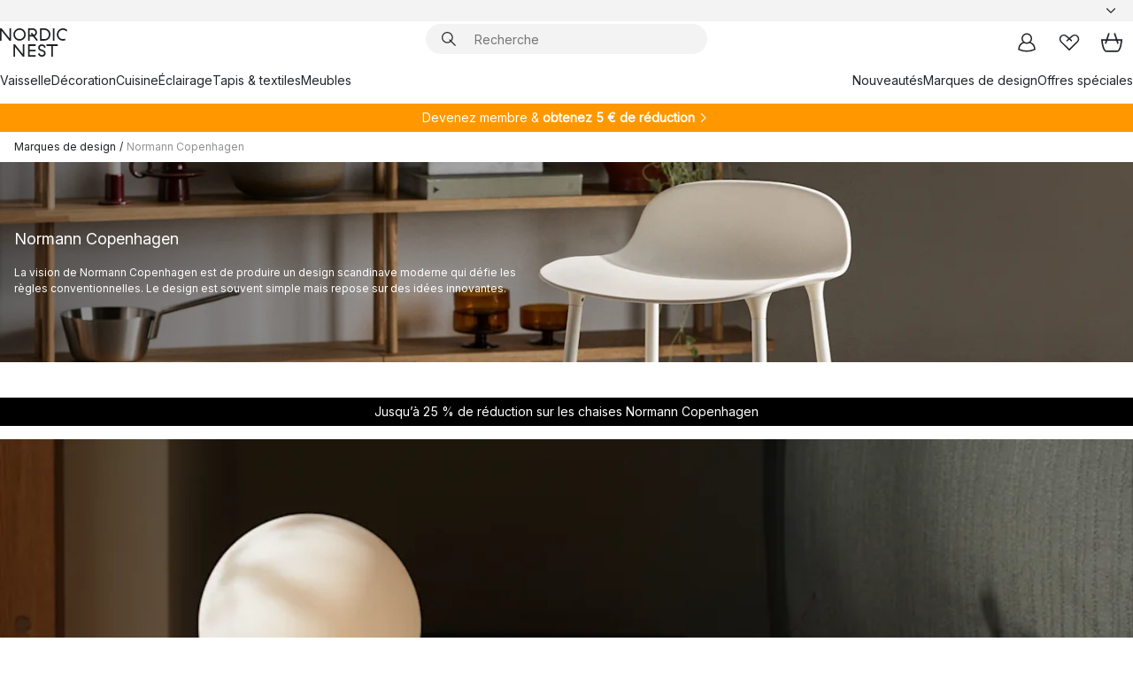

--- FILE ---
content_type: text/html; charset=utf-8
request_url: https://www.nordicnest.fr/marques-de-design/normann-copenhagen/
body_size: 96334
content:
<!DOCTYPE html><html lang="fr-FR"><head><script>(function(w,i,g){w[g]=w[g]||[];if(typeof w[g].push=='function')w[g].push(i)})
(window,'GTM-WRL99SXS','google_tags_first_party');</script><script>(function(w,d,s,l){w[l]=w[l]||[];(function(){w[l].push(arguments);})('set', 'developer_id.dY2E1Nz', true);
		var f=d.getElementsByTagName(s)[0],
		j=d.createElement(s);j.async=true;j.src='/securemetrics/';
		f.parentNode.insertBefore(j,f);
		})(window,document,'script','dataLayer');</script><meta name="viewport" content="width=device-width, initial-scale=1"/><link rel="preload" as="image" imageSrcSet="/assets/contentful/p7vzp7ftmsr1/6d9Nk6HtXqT0n1oFgyohTh/a9ed97e960db93849fbc85e3605aab6b/2024_Yo_Table_Lamp_Small_White_07.jpg?preset=medium 960w,/assets/contentful/p7vzp7ftmsr1/6d9Nk6HtXqT0n1oFgyohTh/a9ed97e960db93849fbc85e3605aab6b/2024_Yo_Table_Lamp_Small_White_07.jpg?preset=medium&amp;dpr=1.5 1440w,/assets/contentful/p7vzp7ftmsr1/6d9Nk6HtXqT0n1oFgyohTh/a9ed97e960db93849fbc85e3605aab6b/2024_Yo_Table_Lamp_Small_White_07.jpg?preset=medium&amp;dpr=2 1920w" imageSizes="40vw"/><script type="module" src="/static/runtime.1c6cd4d0e538c820.js" async=""></script><script type="module" src="/static/main.1e5554d967e43fd3.js" async=""></script><script type="module" src="/static/vendor.7f95a0690cc7c913.js" async=""></script><meta name="theme-color" content="#000"/><title>Normann Copenhagen - Suspensions - Achetez sur NordicNest.fr</title><meta data-excite="true" property="og:title" content="Normann Copenhagen - Suspensions - Achetez sur NordicNest.fr"/><meta data-excite="true" name="robots" content="index,follow"/><meta data-excite="true" name="description" content="Achetez des produits de Normann Copenhagen au juste prix ici ✓ Livraison gratuite dès 99 €* ✓ Retours 30 jours"/><meta data-excite="true" property="og:description" content="Achetez des produits de Normann Copenhagen au juste prix ici ✓ Livraison gratuite dès 99 €* ✓ Retours 30 jours"/><link rel="canonical" href="https://www.nordicnest.fr/marques-de-design/normann-copenhagen/" data-excite="true"/><link rel="og:url" href="https://www.nordicnest.fr/marques-de-design/normann-copenhagen/" data-excite="true"/><link rel="manifest" href="/webappmanifest" crossorigin="use-credentials"/></head><script type="text/javascript">window.dataLayer = window.dataLayer || [];

            function gtag(){ dataLayer.push(arguments); }
            
            // Set default consent to 'denied' as a placeholder
            
            // Determine actual values based on customer's own requirements
            
            gtag('consent', 'default', {
            
            'ad_storage': 'denied',
            
            'ad_user_data': 'denied',
            
            'ad_personalization': 'denied',
            
            'analytics_storage': 'denied',
            
            'wait_for_update': 500
            
            });
            
            gtag('set', 'ads_data_redaction', true);</script><script id="CookieConsent" type="text/javascript" data-culture="FR" src="https://policy.app.cookieinformation.com/uc.js" data-gcm-version="2.0"></script><link rel="stylesheet" href="/static/main.ce45a92616384d33.css"/><link rel="stylesheet" href="/static/vendor.c7c4a3e591ac7730.css"/><script>(function(w,d,s,l,i){w[l]=w[l]||[];w[l].push({'gtm.start':
new Date().getTime(),event:'gtm.js'});var f=d.getElementsByTagName(s)[0],
j=d.createElement(s),dl=l!='dataLayer'?'&l='+l:'';j.defer=true;j.src=
'https://www.googletagmanager.com/gtm.js?id='+i+dl;f.parentNode.insertBefore(j,f);
})(window,document,'script','dataLayer','GTM-WRL99SXS');</script><script>document.addEventListener('load',function(e) {  if (e.target instanceof HTMLImageElement){ e.target.style.opacity = '1'}},{ capture: true });</script><div id="container"><style data-glitz="">.a{color:inherit}.b{background-color:#F3F3F3}</style><div class="a b"><style data-glitz="">.c{z-index:6}.d{height:24px}.e{position:relative}.f{align-items:center;-webkit-box-align:center}.g{grid-template-columns:1fr auto 1fr;-ms-grid-columns:1fr auto 1fr}.h{grid-template-areas:"left center right"}.i{display:-ms-grid;display:grid}.k{width:100%}.o{padding-right:16px}.p{padding-left:16px}@media (min-width: 1281px){.j{height:30px}.l{max-width:1440px}.m{margin-right:auto}.n{margin-left:auto}.q{padding-right:40px}.r{padding-left:40px}}</style><div class="c d e f g h i j k l m n o p q r"><style data-glitz="">.s{max-width:500px}.t{justify-content:center;-webkit-box-pack:center}.u{height:inherit}.v{display:-webkit-box;display:-moz-box;display:-ms-flexbox;display:-webkit-flex;display:flex}.w{grid-area:center}</style><div class="s k t u v w e"><style data-glitz="">.x{gap:8px}.y{font-size:12px}.z{pointer-events:none}.a0{will-change:transform, opacity}.a1{transform:translateY(50%)}.a2{bottom:0}.a3{position:absolute}.a4{opacity:0}</style><div class="a x y t f v u z a0 a1 a2 a3 a4"><style data-glitz="">.a5{width:24px}.a6{color:#ff9800}.a7{min-width:1.5em}.a8{min-height:1.5em}.a9{display:block}</style><svg xmlns="http://www.w3.org/2000/svg" fill="none" stroke="currentColor" stroke-linecap="square" stroke-width="1.5" viewBox="0 0 24 24" class="d a5 a6 a7 a8 a9"><path d="m4.5 11.25 5.25 5.25 9-9"></path></svg><style data-glitz="">.aa{white-space:nowrap}.ab{margin-bottom:0}.ae{line-height:1.7142857142857142}@media (min-width: 1281px){.ac{margin-bottom:0}}</style><p class="aa y ab ac ae">★ ★ ★ ★ ★ 4.6 / 5 TRUSTED SHOPS</p></div><div class="a x y t f v u z a0 a1 a2 a3 a4"><svg xmlns="http://www.w3.org/2000/svg" fill="none" stroke="currentColor" stroke-linecap="square" stroke-width="1.5" viewBox="0 0 24 24" class="d a5 a6 a7 a8 a9"><path d="m4.5 11.25 5.25 5.25 9-9"></path></svg><p class="aa y ab ac ae">RETOURS POSSIBLES PENDANT 30 JOURS</p></div><div class="a x y t f v u z a0 a1 a2 a3 a4"><svg xmlns="http://www.w3.org/2000/svg" fill="none" stroke="currentColor" stroke-linecap="square" stroke-width="1.5" viewBox="0 0 24 24" class="d a5 a6 a7 a8 a9"><path d="m4.5 11.25 5.25 5.25 9-9"></path></svg><p class="aa y ab ac ae"><style data-glitz="">.ag{text-decoration:underline}.af:hover{text-decoration:underline}.ai:hover{color:inherit}.ah:visited{color:inherit}</style><a class="af ag ah ai a" data-spa-link="true" href="/mon-espace/clubdeclients/">DEVENEZ MEMBRE</a><span> - OBTENEZ 5 € DE RÉDUCTION</span></p></div><div class="a x y t f v u z a0 a1 a2 a3 a4"><svg xmlns="http://www.w3.org/2000/svg" fill="none" stroke="currentColor" stroke-linecap="square" stroke-width="1.5" viewBox="0 0 24 24" class="d a5 a6 a7 a8 a9"><path d="m4.5 11.25 5.25 5.25 9-9"></path></svg><p class="aa y ab ac ae"><a class="af ag ah ai a" data-spa-link="true" href="/service-clients/livraison/">LIVRAISON OFFERTE DÈS 99 € SUR LES PETITS COLIS</a></p></div><div class="a x y t f v u z a0 a1 a2 a3 a4"><svg xmlns="http://www.w3.org/2000/svg" fill="none" stroke="currentColor" stroke-linecap="square" stroke-width="1.5" viewBox="0 0 24 24" class="d a5 a6 a7 a8 a9"><path d="m4.5 11.25 5.25 5.25 9-9"></path></svg><p class="aa y ab ac ae"><span>GARANTIE DE PRIX DE </span><b>30 JOURS</b></p></div><div class="a x y t f v u z a0 a1 a2 a3 a4"><svg xmlns="http://www.w3.org/2000/svg" fill="none" stroke="currentColor" stroke-linecap="square" stroke-width="1.5" viewBox="0 0 24 24" class="d a5 a6 a7 a8 a9"><path d="m4.5 11.25 5.25 5.25 9-9"></path></svg><p class="aa y ab ac ae"><a class="af ag ah ai a" data-spa-link="true" href="/mon-espace/clubdeclients/">MEMBRE: 2 % DE BONUS SUR TOUS VOS ACHATS*</a></p></div></div><style data-glitz="">.aj{justify-self:end;-ms-grid-column-align:end}.ak{grid-area:right}.al{height:100%}.am{font-size:14px}.an{text-transform:capitalize}.ao{flex-direction:column;-webkit-box-orient:vertical;-webkit-box-direction:normal}</style><div value="fr-FR" options="" class="aj ak al am an ao v"><input type="hidden" value="fr-FR"/><style data-glitz="">.ap{border-bottom-color:transparent}.aq{border-bottom-style:solid}.ar{border-bottom-width:0}.as{border-top-color:transparent}.at{border-top-style:solid}.au{border-top-width:0}.av{border-right-color:transparent}.aw{border-right-style:solid}.ax{border-right-width:0}.ay{border-left-color:transparent}.az{border-left-style:solid}.b0{border-left-width:0}.bd{background-color:transparent}.be{font-weight:bold}.bf{padding-right:0}.bg{padding-left:0}.bh{line-height:24px}.bi{padding-bottom:3px}.bj{padding-top:3px}.bk{z-index:4}.bl{cursor:pointer}.bm{justify-content:space-between;-webkit-box-pack:justify}.bn{user-select:none;-webkit-user-select:none;-ms-user-select:none}.bo{font-variant:inherit}.bp{font-style:inherit}@media (min-width: 1281px){.b1{border-bottom-color:transparent}.b2{border-bottom-style:solid}.b3{border-bottom-width:0}.b4{border-top-color:transparent}.b5{border-top-style:solid}.b6{border-top-width:0}.b7{border-right-color:transparent}.b8{border-right-style:solid}.b9{border-right-width:0}.ba{border-left-color:transparent}.bb{border-left-style:solid}.bc{border-left-width:0}}</style><button id=":Rehc:-button" role="combobox" aria-haspopup="listbox" aria-expanded="false" aria-controls=":Rehc:-listbox" aria-label="Missing translation for selectAnOption" tabindex="0" class="ap aq ar as at au av aw ax ay az b0 b1 b2 b3 b4 b5 b6 b7 b8 b9 ba bb bc bd be bf bg bh y bi bj al bk bl f bm v a bn bo bp"><style data-glitz="">.bq{font-weight:500}.br{overflow:hidden}.bs{text-overflow:ellipsis}</style><span class="al bq k f v br bs aa"></span><style data-glitz="">.bt{margin-left:8px}.bu{flex-shrink:0}.bv{width:1.5em}.bw{height:1.5em}</style><svg xmlns="http://www.w3.org/2000/svg" fill="none" viewBox="0 0 24 24" aria-hidden="true" class="y bt bu bv bw a9"><path stroke="currentColor" stroke-linecap="round" stroke-linejoin="round" stroke-width="1.5" d="m6 9 6 6 6-6"></path></svg></button><style data-glitz="">.bx{z-index:5}</style><div class="bx e"></div></div></div></div><style data-glitz="">.by{z-index:3}.bz{top:-1px}.c0{background-color:#FFFFFF}.c1{position:-webkit-sticky;position:sticky}.c2{height:auto}.c3{align-items:inherit;-webkit-box-align:inherit}</style><header class="by bz c0 c1 c2 c3 ao"><style data-glitz="">@media (min-width: 1281px){.c4{height:66px}}</style><div class="e bm f g i c4 q r k l m n"><style data-glitz="">.c5{justify-self:flex-start}</style><div class="c5 f v"><style data-glitz="">.c7{text-decoration:none}.c6:hover{text-decoration:none}</style><a aria-label="Page d&#x27;accueil" class="ah ai c6 c7 a" data-spa-link="true" href="/marques-de-design/normann-copenhagen/"><style data-glitz="">.c8{height:32px}.c9{width:auto}</style><svg xmlns="http://www.w3.org/2000/svg" viewBox="0 0 114.24 48" class="c8 c9 a9"><path d="M87.093 48V29.814h-8.185V27.13h19.078v2.684h-8.215V48Zm-17.823-.239a6.4 6.4 0 0 1-1.92-.8 6.1 6.1 0 0 1-1.637-1.535 7 7 0 0 1-1.115-2.4l2.351-1.253a4.9 4.9 0 0 0 1.458 2.639 4.1 4.1 0 0 0 2.8.91 3.93 3.93 0 0 0 2.559-.776 2.72 2.72 0 0 0 .952-2.236 2.8 2.8 0 0 0-.312-1.386 3 3 0 0 0-.834-.939 4.6 4.6 0 0 0-1.175-.626q-.654-.238-1.369-.478-1.012-.328-2.112-.759A8.4 8.4 0 0 1 66.9 37a5.5 5.5 0 0 1-1.488-1.714 5.06 5.06 0 0 1-.581-2.519 5.5 5.5 0 0 1 .506-2.4 5.15 5.15 0 0 1 1.369-1.774 6 6 0 0 1 2.012-1.093 7.7 7.7 0 0 1 2.4-.372 6.5 6.5 0 0 1 4.167 1.342 7.07 7.07 0 0 1 2.381 3.667l-2.531 1.013a4.5 4.5 0 0 0-1.517-2.563 4.17 4.17 0 0 0-2.559-.775 3.67 3.67 0 0 0-2.649.864 2.83 2.83 0 0 0-.893 2.117 2.5 2.5 0 0 0 .312 1.3 3 3 0 0 0 .863.91 5.8 5.8 0 0 0 1.31.67q.759.284 1.622.581 1.221.417 2.277.88a7 7 0 0 1 1.83 1.133 4.8 4.8 0 0 1 1.221 1.625 5.5 5.5 0 0 1 .446 2.326 6.1 6.1 0 0 1-.5 2.578 5.2 5.2 0 0 1-1.355 1.8 5.5 5.5 0 0 1-1.965 1.058 7.9 7.9 0 0 1-2.345.346 8.6 8.6 0 0 1-1.964-.239ZM38.822 48l-13.3-16.547V48H22.84V27.13h2.678l13.3 16.577V27.13H41.5V48Zm8.905 0V27.13h12.8v2.683H50.406v6.411h10.119v2.683H50.406v6.41h10.119V48Zm14.54-26.453-6.059-7.533h-5.8v6.857h-2.682V0h8.007a7.4 7.4 0 0 1 2.8.522 6.7 6.7 0 0 1 2.217 1.461A6.9 6.9 0 0 1 62.221 4.2a7.2 7.2 0 0 1 .536 2.8 7 7 0 0 1-1 3.757 6.7 6.7 0 0 1-2.693 2.474l5.331 6.6-2.129 1.712ZM50.406 11.33h3.66L52.22 9.022l2.08-1.669 2.976 3.708A4.2 4.2 0 0 0 59.3 9.54a4.23 4.23 0 0 0 .774-2.534 4.35 4.35 0 0 0-.343-1.744 4.3 4.3 0 0 0-.931-1.371A4.2 4.2 0 0 0 57.415 3a4.5 4.5 0 0 0-1.681-.313h-5.328Zm52.406 8.75a10 10 0 0 1-3.259-2.191 10.4 10.4 0 0 1-2.188-3.309 10.6 10.6 0 0 1-.8-4.145 10.6 10.6 0 0 1 .8-4.144 10.4 10.4 0 0 1 2.188-3.309 9.9 9.9 0 0 1 3.273-2.191A10.5 10.5 0 0 1 106.918 0a9.9 9.9 0 0 1 4.048.805 12 12 0 0 1 3.274 2.146l-1.22 2.534a10 10 0 0 0-.9-.833 10.5 10.5 0 0 0-1.768-1.165 7.54 7.54 0 0 0-3.556-.8 7.8 7.8 0 0 0-2.991.567 7.2 7.2 0 0 0-2.4 1.579 7.3 7.3 0 0 0-1.591 2.445 8.35 8.35 0 0 0-.581 3.16 8.35 8.35 0 0 0 .581 3.161 7.3 7.3 0 0 0 1.591 2.444 7.2 7.2 0 0 0 2.4 1.58 7.8 7.8 0 0 0 2.991.567 9.6 9.6 0 0 0 1.859-.179 8.5 8.5 0 0 0 1.98-.686l.476 2.684a17 17 0 0 1-2.262.656 10.37 10.37 0 0 1-6.042-.581Zm-13.054.791V0h2.678v20.87Zm-21.665 0V0h7.143a10.7 10.7 0 0 1 4.107.79 10.2 10.2 0 0 1 3.3 2.176 9.9 9.9 0 0 1 2.188 3.294 10.9 10.9 0 0 1 .789 4.174 10.9 10.9 0 0 1-.789 4.174 10 10 0 0 1-2.185 3.292 10.2 10.2 0 0 1-3.3 2.176 10.7 10.7 0 0 1-4.107.79Zm2.678-2.684h4.464a8.3 8.3 0 0 0 3.081-.566 7.2 7.2 0 0 0 2.44-1.595 7.4 7.4 0 0 0 1.607-2.46 8.3 8.3 0 0 0 .581-3.13 8.2 8.2 0 0 0-.581-3.116 7.26 7.26 0 0 0-4.047-4.055 8.1 8.1 0 0 0-3.081-.581h-4.464ZM15.982 20.87 2.678 4.323V20.87H0V0h2.678l13.3 16.577V0h2.678v20.87Zm13.074-.791a9.96 9.96 0 0 1-5.491-5.5 10.8 10.8 0 0 1-.789-4.145 10.8 10.8 0 0 1 .789-4.144 9.95 9.95 0 0 1 5.491-5.5A10.7 10.7 0 0 1 33.194 0a10.85 10.85 0 0 1 4.152.791 9.9 9.9 0 0 1 3.3 2.19 10.2 10.2 0 0 1 2.173 3.31 10.8 10.8 0 0 1 .789 4.144 10.8 10.8 0 0 1-.789 4.145 10.2 10.2 0 0 1-2.173 3.309 9.9 9.9 0 0 1-3.3 2.191 10.8 10.8 0 0 1-4.152.79 10.7 10.7 0 0 1-4.138-.791M30.1 3.264a7.19 7.19 0 0 0-4.063 4.07 8.2 8.2 0 0 0-.58 3.1 8.2 8.2 0 0 0 .58 3.1A7.18 7.18 0 0 0 30.1 17.6a8.53 8.53 0 0 0 6.191 0 7.18 7.18 0 0 0 4.063-4.069 8.2 8.2 0 0 0 .581-3.1 8.2 8.2 0 0 0-.581-3.1 7.19 7.19 0 0 0-4.063-4.07 8.53 8.53 0 0 0-6.191 0Z" style="fill:#1e2022"></path></svg></a></div><style data-glitz="">.ca{transition-timing-function:ease-out}.cb{transition-duration:200ms}.cc{transition-property:background, box-shadow;-webkit-transition-property:background, box-shadow;-moz-transition-property:background, box-shadow}.cd{z-index:1}@media (min-width: 1281px){.ce{width:400px}.cf{align-items:center;-webkit-box-align:center}}</style><form role="search" class="ca cb cc k e cd v ce cf" action=""><style data-glitz="">.cg{border-bottom-width:thin}.ch{border-top-width:thin}.ci{border-right-width:thin}.cj{border-left-width:thin}.ck{height:34px}.cl{border-radius:50px}.cq{transition-property:background-color;-webkit-transition-property:background-color;-moz-transition-property:background-color}@media (max-width: 1280px){.cm{border-bottom-color:transparent}.cn{margin-bottom:8px}.co{margin-right:12px}.cp{margin-left:12px}}</style><div class="b aq ap cg at as ch aw av ci az ay cj ck cd k f v cl cm cn co cp ca cb cq"><style data-glitz="">.cr{padding-bottom:0}.cs{padding-top:0}.ct{border-radius:0}.cu{text-transform:initial}.d1{font-size:16px}.d2{transition-property:color, background, opacity, border-color;-webkit-transition-property:color, background, opacity, border-color;-moz-transition-property:color, background, opacity, border-color}.d3{border-bottom-width:1px}.d4{border-top-width:1px}.d5{border-right-width:1px}.d6{border-left-width:1px}@media (hover: hover){.cv:hover{border-bottom-color:transparent}.cw:hover{border-top-color:transparent}.cx:hover{border-right-color:transparent}.cy:hover{border-left-color:transparent}.cz:hover{background-color:transparent}.d0:hover{color:inherit}}</style><button tabindex="0" type="submit" aria-label="Chercher" data-test-id="quick-search-btn" class="bt cr cs bf bg bu ct a bd cu f t v cv cw cx cy cz d0 bh d1 ca cb d2 ap aq d3 as at d4 av aw d5 ay az d6 bn bo bp"><style data-glitz="">.d7{margin-bottom:8px}.d8{margin-top:8px}.d9{margin-right:8px}.da{height:16px}.db{width:16px}</style><svg xmlns="http://www.w3.org/2000/svg" viewBox="0 0 26.414 26.414" class="d7 d8 d9 bt da db a9"><defs><style>.search_svg__a{fill:none;stroke:#1e2022;stroke-linecap:square;stroke-miterlimit:10;stroke-width:2px}</style></defs><g transform="translate(1 1)"><circle cx="9.5" cy="9.5" r="9.5" class="search_svg__a"></circle><path d="m14 14 10 10" class="search_svg__a"></path></g></svg></button><style data-glitz="">.dd{flex-grow:1;-webkit-box-flex:1}.dj{border-bottom-style:none}.dk{border-top-style:none}.dl{border-right-style:none}.dm{border-left-style:none}.dn{padding-left:12px}.dc::-webkit-search-cancel-button{display:none}.de:focus{outline-style:none}.df:focus{border-bottom-style:none}.dg:focus{border-top-style:none}.dh:focus{border-right-style:none}.di:focus{border-left-style:none}</style><input tabindex="0" aria-label="Recherche" aria-disabled="false" role="combobox" type="search" autoComplete="off" aria-autocomplete="list" aria-activedescendant="-1-item-" aria-expanded="false" aria-controls="suggestions" aria-owns="suggestions" placeholder="Recherche" data-test-id="quick-search-input" class="dc dd de df dg dh di dj dk dl dm bd u k dn am" name="q" value=""/><style data-glitz="">.do{visibility:hidden}</style><button type="button" tabindex="0" aria-label="FERMER" class="d9 cr cs bf bg bu do ct a bd cu f t v cv cw cx cy cz d0 bh d1 ca cb d2 ap aq d3 as at d4 av aw d5 ay az d6 bn bo bp"><svg xmlns="http://www.w3.org/2000/svg" viewBox="0 0 32 32" class="d7 d8 d9 bt da db a9"><path fill="none" stroke="currentColor" stroke-linecap="square" stroke-miterlimit="10" stroke-width="2" d="m16 16-8.657 8.656L16 16 7.343 7.343 16 16l8.656-8.657L16 16l8.657 8.657z"></path></svg></button></div><style data-glitz="">.dp{left:12px}.dq{top:40px}.dr{width:calc(100% - 24px)}.ds{border-radius:16px}.dv{transition-property:border-color, box-shadow;-webkit-transition-property:border-color, box-shadow;-moz-transition-property:border-color, box-shadow}.dw{height:0}.dx{background-color:white}@media (min-width: 1281px){.dt{left:0}.du{width:100%}}</style><div class="dp dq dr a3 ar aq ap au at as ax aw av b0 az ay ds dt du ca cb dv dw br dx b6"><style data-glitz="">.dy{padding-bottom:16px}.dz{padding-top:8px}</style><div class="dy dz"></div></div></form><style data-glitz="">.e0{justify-self:flex-end}</style><div class="e0 f v"><style data-glitz="">.e1{padding-bottom:11px}.e2{padding-top:11px}.e3{padding-right:11px}.e4{padding-left:11px}</style><a aria-label="Mon espace" data-test-id="my-pages-button" class="ct a bd cu f t v cv cw cx cy cz d0 bh d1 e1 e2 e3 e4 ca cb d2 ap aq d3 as at d4 av aw d5 ay az d6 ai c6 c7" data-spa-link="true" href=""><svg xmlns="http://www.w3.org/2000/svg" viewBox="0 0 32 32" data-test-id="my-pages-link" class="bv bw a9"><defs><style>.user_svg__a{fill:none;stroke:#1e2022;stroke-miterlimit:10;stroke-width:2px}</style></defs><circle cx="7" cy="7" r="7" class="user_svg__a" transform="translate(9 3)"></circle><path d="M12.007 15.645A11.44 11.44 0 0 0 4 26.375 27 27 0 0 0 16 29a27 27 0 0 0 12-2.625 11.44 11.44 0 0 0-8-10.73" class="user_svg__a"></path></svg></a><style data-glitz="">.e5{overflow:visible}</style><a aria-label="Mes favoris" class="e5 e ct a bd cu f t v cv cw cx cy cz d0 bh d1 e1 e2 e3 e4 ca cb d2 ap aq d3 as at d4 av aw d5 ay az d6 ai c6 c7" data-spa-link="true" href=""><svg xmlns="http://www.w3.org/2000/svg" fill="none" viewBox="0 0 32 32" data-test-id="my-wishlist-link" class="bv bw a9"><path stroke="currentColor" stroke-linecap="square" stroke-miterlimit="10" stroke-width="2" d="m13 13 7.071-6.317a5.866 5.866 0 0 1 8.225 0 5.7 5.7 0 0 1 0 8.127L15.959 27 3.7 14.81a5.7 5.7 0 0 1 0-8.127 5.866 5.866 0 0 1 8.225 0S16.582 10.533 19 13"></path></svg></a><button aria-label="Panier" title="Vous avez 0 articles dans votre panier" data-test-id="header-cart-icon" class="e5 e ct a bd cu f t v cv cw cx cy cz d0 bh d1 e1 e2 e3 e4 ca cb d2 ap aq d3 as at d4 av aw d5 ay az d6 bn bo bp"><svg xmlns="http://www.w3.org/2000/svg" fill="none" viewBox="0 0 28.138 25.265" data-test-id="minicart-link" class="bv bw a9"><g stroke="currentColor" stroke-linecap="square" stroke-miterlimit="10" stroke-width="2"><path d="m18.069 1.265 4 12M10.069 1.265l-4 12M1.069 9.265h26s-1 15-6 15h-14c-5 0-6-15-6-15Z"></path></g></svg></button></div></div><style data-glitz="">.e6{min-height:44px}</style><nav class="e6 k dy dz"><div class="bm v q r k l m n"><style data-glitz="">.e7{gap:24px}.e8{list-style:none}.e9{margin-top:0}.ea{margin-right:0}.eb{margin-left:0}</style><ul class="e7 v e8 cr cs bf bg ab e9 ea eb"><li><a data-test-id="product-category-tabs" class="af aa a9 bq am ah ai c7 a" data-spa-link="true" href="/vaisselle/">Vaisselle</a></li><li><a data-test-id="product-category-tabs" class="af aa a9 bq am ah ai c7 a" data-spa-link="true" href="/decoration/">Décoration</a></li><li><a data-test-id="product-category-tabs" class="af aa a9 bq am ah ai c7 a" data-spa-link="true" href="/cuisine/">Cuisine</a></li><li><a data-test-id="product-category-tabs" class="af aa a9 bq am ah ai c7 a" data-spa-link="true" href="/luminaires/">Éclairage</a></li><li><a data-test-id="product-category-tabs" class="af aa a9 bq am ah ai c7 a" data-spa-link="true" href="/tapis--textiles/">Tapis &amp; textiles</a></li><li><a data-test-id="product-category-tabs" class="af aa a9 bq am ah ai c7 a" data-spa-link="true" href="/meubles/">Meubles</a></li></ul><ul class="e7 v e8 cr cs bf bg ab e9 ea eb"><li><a class="bq af aa a9 am ah ai c7 a" data-spa-link="true" href="/nouveautes/">Nouveautés</a></li><li><a class="bq af aa a9 am ah ai c7 a" data-spa-link="true" href="/marques-de-design/">Marques de design</a></li><li><a class="bq af aa a9 am ah ai c7 a" data-spa-link="true" href="/offres-speciales/">Offres spéciales</a></li></ul></div></nav></header><div style="display:contents"><style data-glitz="">.ee{width:440px}.ef{top:0}.eg{left:100%}.eh{will-change:transform}.ei{max-width:100%}.ej{position:fixed}@media (min-width: 1281px){.ec{display:none}.ed{width:auto}}</style><div class="c0 br ec ed ee a2 ef eg eh ei ao v ej"><style data-glitz="">.ek{padding-bottom:4px}.el{padding-top:4px}</style><div class="ek el a9 e"><style data-glitz="">.em{transform:translate(-50%, -50%)}.en{top:50%}.eo{left:50%}</style><svg xmlns="http://www.w3.org/2000/svg" viewBox="0 0 114.24 48" class="em en eo a3 c8 c9 a9"><path d="M87.093 48V29.814h-8.185V27.13h19.078v2.684h-8.215V48Zm-17.823-.239a6.4 6.4 0 0 1-1.92-.8 6.1 6.1 0 0 1-1.637-1.535 7 7 0 0 1-1.115-2.4l2.351-1.253a4.9 4.9 0 0 0 1.458 2.639 4.1 4.1 0 0 0 2.8.91 3.93 3.93 0 0 0 2.559-.776 2.72 2.72 0 0 0 .952-2.236 2.8 2.8 0 0 0-.312-1.386 3 3 0 0 0-.834-.939 4.6 4.6 0 0 0-1.175-.626q-.654-.238-1.369-.478-1.012-.328-2.112-.759A8.4 8.4 0 0 1 66.9 37a5.5 5.5 0 0 1-1.488-1.714 5.06 5.06 0 0 1-.581-2.519 5.5 5.5 0 0 1 .506-2.4 5.15 5.15 0 0 1 1.369-1.774 6 6 0 0 1 2.012-1.093 7.7 7.7 0 0 1 2.4-.372 6.5 6.5 0 0 1 4.167 1.342 7.07 7.07 0 0 1 2.381 3.667l-2.531 1.013a4.5 4.5 0 0 0-1.517-2.563 4.17 4.17 0 0 0-2.559-.775 3.67 3.67 0 0 0-2.649.864 2.83 2.83 0 0 0-.893 2.117 2.5 2.5 0 0 0 .312 1.3 3 3 0 0 0 .863.91 5.8 5.8 0 0 0 1.31.67q.759.284 1.622.581 1.221.417 2.277.88a7 7 0 0 1 1.83 1.133 4.8 4.8 0 0 1 1.221 1.625 5.5 5.5 0 0 1 .446 2.326 6.1 6.1 0 0 1-.5 2.578 5.2 5.2 0 0 1-1.355 1.8 5.5 5.5 0 0 1-1.965 1.058 7.9 7.9 0 0 1-2.345.346 8.6 8.6 0 0 1-1.964-.239ZM38.822 48l-13.3-16.547V48H22.84V27.13h2.678l13.3 16.577V27.13H41.5V48Zm8.905 0V27.13h12.8v2.683H50.406v6.411h10.119v2.683H50.406v6.41h10.119V48Zm14.54-26.453-6.059-7.533h-5.8v6.857h-2.682V0h8.007a7.4 7.4 0 0 1 2.8.522 6.7 6.7 0 0 1 2.217 1.461A6.9 6.9 0 0 1 62.221 4.2a7.2 7.2 0 0 1 .536 2.8 7 7 0 0 1-1 3.757 6.7 6.7 0 0 1-2.693 2.474l5.331 6.6-2.129 1.712ZM50.406 11.33h3.66L52.22 9.022l2.08-1.669 2.976 3.708A4.2 4.2 0 0 0 59.3 9.54a4.23 4.23 0 0 0 .774-2.534 4.35 4.35 0 0 0-.343-1.744 4.3 4.3 0 0 0-.931-1.371A4.2 4.2 0 0 0 57.415 3a4.5 4.5 0 0 0-1.681-.313h-5.328Zm52.406 8.75a10 10 0 0 1-3.259-2.191 10.4 10.4 0 0 1-2.188-3.309 10.6 10.6 0 0 1-.8-4.145 10.6 10.6 0 0 1 .8-4.144 10.4 10.4 0 0 1 2.188-3.309 9.9 9.9 0 0 1 3.273-2.191A10.5 10.5 0 0 1 106.918 0a9.9 9.9 0 0 1 4.048.805 12 12 0 0 1 3.274 2.146l-1.22 2.534a10 10 0 0 0-.9-.833 10.5 10.5 0 0 0-1.768-1.165 7.54 7.54 0 0 0-3.556-.8 7.8 7.8 0 0 0-2.991.567 7.2 7.2 0 0 0-2.4 1.579 7.3 7.3 0 0 0-1.591 2.445 8.35 8.35 0 0 0-.581 3.16 8.35 8.35 0 0 0 .581 3.161 7.3 7.3 0 0 0 1.591 2.444 7.2 7.2 0 0 0 2.4 1.58 7.8 7.8 0 0 0 2.991.567 9.6 9.6 0 0 0 1.859-.179 8.5 8.5 0 0 0 1.98-.686l.476 2.684a17 17 0 0 1-2.262.656 10.37 10.37 0 0 1-6.042-.581Zm-13.054.791V0h2.678v20.87Zm-21.665 0V0h7.143a10.7 10.7 0 0 1 4.107.79 10.2 10.2 0 0 1 3.3 2.176 9.9 9.9 0 0 1 2.188 3.294 10.9 10.9 0 0 1 .789 4.174 10.9 10.9 0 0 1-.789 4.174 10 10 0 0 1-2.185 3.292 10.2 10.2 0 0 1-3.3 2.176 10.7 10.7 0 0 1-4.107.79Zm2.678-2.684h4.464a8.3 8.3 0 0 0 3.081-.566 7.2 7.2 0 0 0 2.44-1.595 7.4 7.4 0 0 0 1.607-2.46 8.3 8.3 0 0 0 .581-3.13 8.2 8.2 0 0 0-.581-3.116 7.26 7.26 0 0 0-4.047-4.055 8.1 8.1 0 0 0-3.081-.581h-4.464ZM15.982 20.87 2.678 4.323V20.87H0V0h2.678l13.3 16.577V0h2.678v20.87Zm13.074-.791a9.96 9.96 0 0 1-5.491-5.5 10.8 10.8 0 0 1-.789-4.145 10.8 10.8 0 0 1 .789-4.144 9.95 9.95 0 0 1 5.491-5.5A10.7 10.7 0 0 1 33.194 0a10.85 10.85 0 0 1 4.152.791 9.9 9.9 0 0 1 3.3 2.19 10.2 10.2 0 0 1 2.173 3.31 10.8 10.8 0 0 1 .789 4.144 10.8 10.8 0 0 1-.789 4.145 10.2 10.2 0 0 1-2.173 3.309 9.9 9.9 0 0 1-3.3 2.191 10.8 10.8 0 0 1-4.152.79 10.7 10.7 0 0 1-4.138-.791M30.1 3.264a7.19 7.19 0 0 0-4.063 4.07 8.2 8.2 0 0 0-.58 3.1 8.2 8.2 0 0 0 .58 3.1A7.18 7.18 0 0 0 30.1 17.6a8.53 8.53 0 0 0 6.191 0 7.18 7.18 0 0 0 4.063-4.069 8.2 8.2 0 0 0 .581-3.1 8.2 8.2 0 0 0-.581-3.1 7.19 7.19 0 0 0-4.063-4.07 8.53 8.53 0 0 0-6.191 0Z" style="fill:#1e2022"></path></svg><style data-glitz="">.ep{float:right}</style><button class="ep ct a bd cu f t v cv cw cx cy cz d0 bh d1 e1 e2 e3 e4 ca cb d2 ap aq d3 as at d4 av aw d5 ay az d6 br e bn bo bp"><svg xmlns="http://www.w3.org/2000/svg" viewBox="0 0 32 32" class="bv bw a9"><path fill="none" stroke="currentColor" stroke-linecap="square" stroke-miterlimit="10" stroke-width="2" d="m16 16-8.657 8.656L16 16 7.343 7.343 16 16l8.656-8.657L16 16l8.657 8.657z"></path></svg></button></div><style data-glitz="">.eq{grid-template-columns:repeat(2, 1fr);-ms-grid-columns:repeat(2, 1fr)}</style><div class="eq i"><style data-glitz="">.es{padding-bottom:12px}.et{padding-top:12px}.eu{transition-duration:300ms}.ev{padding-right:23px}.ew{padding-left:23px}.ex{color:black}.f4{border-bottom-color:#bbbcbc}.f5{border-top-color:#bbbcbc}.f6{border-right-color:#bbbcbc}.f7{border-left-color:#bbbcbc}.er:focus-visible{outline-offset:-2px}@media (hover: hover){.ey:hover{border-bottom-color:#bbbcbc}.ez:hover{border-top-color:#bbbcbc}.f0:hover{border-right-color:#bbbcbc}.f1:hover{border-left-color:#bbbcbc}.f2:hover{background-color:#f5f5f5}.f3:hover{color:black}}</style><button class="c0 er es et ar au ax b0 cu cq eu bq am f t v bh ev ew ct ex ey ez f0 f1 f2 f3 ca f4 aq f5 at f6 aw f7 az bn bo bp">Produits</button><style data-glitz="">.f8{background-color:#ebebeb}</style><button class="f8 er es et ar au ax b0 cu cq eu bq am f t v bh ev ew ct ex ey ez f0 f1 f2 f3 ca f4 aq f5 at f6 aw f7 az bn bo bp">Inspiration</button></div><style data-glitz="">.f9{overflow-x:hidden}</style><nav class="al f9 e dd"><style data-glitz="">.fa{will-change:opacity, transform}</style><div class="fa ao v a2 ef al k a3"><style data-glitz="">.fb{overflow-y:auto}.fc{-webkit-overflow-scrolling:touch}</style><ul class="fb fc e8 cr cs bf bg ab e9 ea eb"><style data-glitz="">@media (max-width: 1280px){.fd{border-bottom-style:solid}.fe{border-bottom-width:1px}.ff{border-bottom-color:#f5f5f5}}</style><li class="fd fe ff"><style data-glitz="">.fg{padding-right:24px}.fh{padding-left:24px}@media (max-width: 1280px){.fi{padding-bottom:16px}.fj{padding-top:16px}.fk{padding-right:24px}.fl{padding-left:24px}.fm{font-size:16px}.fn{font-weight:500}}</style><a data-test-id="sidebar-product-category" class="es et fg fh aa k f bm v fi fj fk fl fm fn ah ai c6 c7 a" data-spa-link="true" href="/vaisselle/">Vaisselle<style data-glitz="">.fo{transform:rotate(270deg)}</style><svg xmlns="http://www.w3.org/2000/svg" fill="none" viewBox="0 0 24 24" class="y fo bv bw a9"><path fill="currentColor" d="M4.943 9.75 6 8.693l6 6 6-6 1.058 1.057L12 16.808z"></path></svg></a></li><li class="fd fe ff"><a data-test-id="sidebar-product-category" class="es et fg fh aa k f bm v fi fj fk fl fm fn ah ai c6 c7 a" data-spa-link="true" href="/decoration/">Décoration<svg xmlns="http://www.w3.org/2000/svg" fill="none" viewBox="0 0 24 24" class="y fo bv bw a9"><path fill="currentColor" d="M4.943 9.75 6 8.693l6 6 6-6 1.058 1.057L12 16.808z"></path></svg></a></li><li class="fd fe ff"><a data-test-id="sidebar-product-category" class="es et fg fh aa k f bm v fi fj fk fl fm fn ah ai c6 c7 a" data-spa-link="true" href="/cuisine/">Cuisine<svg xmlns="http://www.w3.org/2000/svg" fill="none" viewBox="0 0 24 24" class="y fo bv bw a9"><path fill="currentColor" d="M4.943 9.75 6 8.693l6 6 6-6 1.058 1.057L12 16.808z"></path></svg></a></li><li class="fd fe ff"><a data-test-id="sidebar-product-category" class="es et fg fh aa k f bm v fi fj fk fl fm fn ah ai c6 c7 a" data-spa-link="true" href="/luminaires/">Éclairage<svg xmlns="http://www.w3.org/2000/svg" fill="none" viewBox="0 0 24 24" class="y fo bv bw a9"><path fill="currentColor" d="M4.943 9.75 6 8.693l6 6 6-6 1.058 1.057L12 16.808z"></path></svg></a></li><li class="fd fe ff"><a data-test-id="sidebar-product-category" class="es et fg fh aa k f bm v fi fj fk fl fm fn ah ai c6 c7 a" data-spa-link="true" href="/tapis--textiles/">Tapis &amp; textiles<svg xmlns="http://www.w3.org/2000/svg" fill="none" viewBox="0 0 24 24" class="y fo bv bw a9"><path fill="currentColor" d="M4.943 9.75 6 8.693l6 6 6-6 1.058 1.057L12 16.808z"></path></svg></a></li><li class="fd fe ff"><a data-test-id="sidebar-product-category" class="es et fg fh aa k f bm v fi fj fk fl fm fn ah ai c6 c7 a" data-spa-link="true" href="/meubles/">Meubles<svg xmlns="http://www.w3.org/2000/svg" fill="none" viewBox="0 0 24 24" class="y fo bv bw a9"><path fill="currentColor" d="M4.943 9.75 6 8.693l6 6 6-6 1.058 1.057L12 16.808z"></path></svg></a></li><style data-glitz="">.fp{color:#ffffff}.fq{background-color:#6c1519}.fr{margin-bottom:12px}</style><li class="fp fq fr"><style data-glitz="">.fs{padding-right:12px}.fu{gap:16px}.fv{flex-direction:row;-webkit-box-orient:horizontal;-webkit-box-direction:normal}.ft:hover{color:white}</style><a class="es et fs dn ft f fu t fv v al ah c6 c7 a" data-spa-link="true" href="/offres-speciales/"><p class="ab am ac ae">Offres spéciales</p><svg xmlns="http://www.w3.org/2000/svg" fill="none" viewBox="0 0 24 24" class="fo bv bw a9"><path fill="currentColor" d="M4.943 9.75 6 8.693l6 6 6-6 1.058 1.057L12 16.808z"></path></svg></a></li><style data-glitz="">.fw{padding-bottom:8px}.fx{padding-right:8px}.fy{padding-left:8px}.fz{grid-template-columns:repeat(3, minmax(0, 1fr));-ms-grid-columns:repeat(3, minmax(0, 1fr))}</style><li class="y fw dz fx fy k fz i"><a class="fw dz fs dn ao v f ah ai c6 c7 a" data-spa-link="true" href="/mon-espace/"><style data-glitz="">.g0{object-fit:contain}.g1{width:28px}.g2{height:28px}.g3{transition-timing-function:ease-in}.g4{transition-property:opacity;-webkit-transition-property:opacity;-moz-transition-property:opacity}</style><img loading="lazy" height="32" width="32" src="/assets/contentful/p7vzp7ftmsr1/6Dv5NcRbiecSL4BHRkLZu2/564403beeebfb0475d7532f96f7e26ee/user.svg" class="g0 g1 g2 g3 cb g4 a4 ei"/><style data-glitz="">.g5{text-align:center}.g6{margin-top:12px}</style><div class="g5 g6 bs br aa c7">Mon espace</div></a><a class="fw dz fs dn ao v f ah ai c6 c7 a" data-spa-link="true" href="/mes-favoris/"><img loading="lazy" alt="" height="24" width="25" src="/assets/contentful/p7vzp7ftmsr1/4BCENhWV3QUyH3fOxk0HMK/cf76b3bf637272b8940f43ff998b27d2/heart_icon.svg" class="g0 g1 g2 g3 cb g4 a4 ei"/><div class="g5 g6 bs br aa c7">Mes favoris</div></a><a class="fw dz fs dn ao v f ah ai c6 c7 a" data-spa-link="true" href="/service-clients/"><img loading="lazy" height="26" width="28" src="/assets/contentful/p7vzp7ftmsr1/5U7VZK0g3BGd1pAhnnxh4F/cb81a86a5837bf258e89a7d3d9bd309c/nn-icon-service_2.svg" class="g0 g1 g2 g3 cb g4 a4 ei"/><div class="g5 g6 bs br aa c7">Service client</div></a></li></ul></div><div class="fa ao v a2 ef al k a3"><ul class="fb fc e8 cr cs bf bg ab e9 ea eb"><li class="fd fe ff"><a data-test-id="sidebar-product-category" class="es et fg fh aa k f bm v fi fj fk fl fm fn ah ai c6 c7 a" data-spa-link="true" href="/nouveautes/">Nouveautés</a></li><li class="fd fe ff"><a data-test-id="sidebar-product-category" class="es et fg fh aa k f bm v fi fj fk fl fm fn ah ai c6 c7 a" data-spa-link="true" href="/marques-de-design/">Marques de design</a></li><li class="fd fe ff"><a data-test-id="sidebar-product-category" class="es et fg fh aa k f bm v fi fj fk fl fm fn ah ai c6 c7 a" data-spa-link="true" href="/offres-speciales/">Offres spéciales</a></li><li class="fd fe ff"><a data-test-id="sidebar-product-category" class="es et fg fh aa k f bm v fi fj fk fl fm fn ah ai c6 c7 a" data-spa-link="true" href="/inspiration-conseils/">Inspiration &amp; Conseils<svg xmlns="http://www.w3.org/2000/svg" fill="none" viewBox="0 0 24 24" class="y fo bv bw a9"><path fill="currentColor" d="M4.943 9.75 6 8.693l6 6 6-6 1.058 1.057L12 16.808z"></path></svg></a></li><li class="fd fe ff"><a data-test-id="sidebar-product-category" class="es et fg fh aa k f bm v fi fj fk fl fm fn ah ai c6 c7 a" data-spa-link="true" href="/pieces/">Pièces<svg xmlns="http://www.w3.org/2000/svg" fill="none" viewBox="0 0 24 24" class="y fo bv bw a9"><path fill="currentColor" d="M4.943 9.75 6 8.693l6 6 6-6 1.058 1.057L12 16.808z"></path></svg></a></li><li class="fd fe ff"><a data-test-id="sidebar-product-category" class="es et fg fh aa k f bm v fi fj fk fl fm fn ah ai c6 c7 a" data-spa-link="true" href="/idees-cadeaux/">Idées cadeaux</a></li><li class="fd fe ff"><a data-test-id="sidebar-product-category" class="es et fg fh aa k f bm v fi fj fk fl fm fn ah ai c6 c7 a" data-spa-link="true" href="/meilleures-ventes/">Meilleures ventes</a></li><li class="fp fq fr"><a class="es et fs dn ft f fu t fv v al ah c6 c7 a" data-spa-link="true" href="/offres-speciales/"><p class="ab am ac ae">Offres spéciales</p><svg xmlns="http://www.w3.org/2000/svg" fill="none" viewBox="0 0 24 24" class="fo bv bw a9"><path fill="currentColor" d="M4.943 9.75 6 8.693l6 6 6-6 1.058 1.057L12 16.808z"></path></svg></a></li><li class="y fw dz fx fy k fz i"><a class="fw dz fs dn ao v f ah ai c6 c7 a" data-spa-link="true" href="/mon-espace/"><img loading="lazy" height="32" width="32" src="/assets/contentful/p7vzp7ftmsr1/6Dv5NcRbiecSL4BHRkLZu2/564403beeebfb0475d7532f96f7e26ee/user.svg" class="g0 g1 g2 g3 cb g4 a4 ei"/><div class="g5 g6 bs br aa c7">Mon espace</div></a><a class="fw dz fs dn ao v f ah ai c6 c7 a" data-spa-link="true" href="/mes-favoris/"><img loading="lazy" alt="" height="24" width="25" src="/assets/contentful/p7vzp7ftmsr1/4BCENhWV3QUyH3fOxk0HMK/cf76b3bf637272b8940f43ff998b27d2/heart_icon.svg" class="g0 g1 g2 g3 cb g4 a4 ei"/><div class="g5 g6 bs br aa c7">Mes favoris</div></a><a class="fw dz fs dn ao v f ah ai c6 c7 a" data-spa-link="true" href="/service-clients/"><img loading="lazy" height="26" width="28" src="/assets/contentful/p7vzp7ftmsr1/5U7VZK0g3BGd1pAhnnxh4F/cb81a86a5837bf258e89a7d3d9bd309c/nn-icon-service_2.svg" class="g0 g1 g2 g3 cb g4 a4 ei"/><div class="g5 g6 bs br aa c7">Service client</div></a></li></ul></div></nav><div class="es et o p f8 bm v"><style data-glitz="">.g7{text-transform:none}</style><a data-test-id="mobile-menu-my-pages-button" class="g7 x bg fw dz ct a bd f t v cv cw cx cy cz d0 bh y e3 ca cb d2 ap aq d3 as at d4 av aw d5 ay az d6 ai c6 c7" data-spa-link="true" href=""><svg xmlns="http://www.w3.org/2000/svg" viewBox="0 0 32 32" class="bv bw a9"><defs><style>.user_svg__a{fill:none;stroke:#1e2022;stroke-miterlimit:10;stroke-width:2px}</style></defs><circle cx="7" cy="7" r="7" class="user_svg__a" transform="translate(9 3)"></circle><path d="M12.007 15.645A11.44 11.44 0 0 0 4 26.375 27 27 0 0 0 16 29a27 27 0 0 0 12-2.625 11.44 11.44 0 0 0-8-10.73" class="user_svg__a"></path></svg><span class="d1">Je me connecte</span></a><style data-glitz="">.g8{display:-webkit-inline-box;display:-moz-inline-box;display:-ms-inline-flexbox;display:-webkit-inline-flex;display:inline-flex}</style><div class="y f g8 e"><style data-glitz="">.g9{min-width:100%}.ga{padding-bottom:7px}.gb{padding-top:7px}.gd{background-color:transparent;background-color:initial}.ge{font-weight:inherit}.gf{font-family:inherit}.gg{appearance:none;-webkit-appearance:none;-moz-appearance:none;-ms-appearance:none}.gc:focus{outline-width:0}</style><select class="y fg g9 bh ga gb ew de gc gd ar au ax b0 a ge bo bp gf gg"></select><style data-glitz="">.gh{right:0}</style><svg xmlns="http://www.w3.org/2000/svg" fill="none" viewBox="0 0 24 24" class="z gh a3 bv bw a9"><path fill="currentColor" d="M4.943 9.75 6 8.693l6 6 6-6 1.058 1.057L12 16.808z"></path></svg></div></div></div></div><div style="display:contents"><style data-glitz="">.gj{background-color:#FF9800}.gi:hover{color:#ffffff}</style><div class="gi fp gj ek el fx fy"><style data-glitz="">@media (min-width: 769px){.gk{max-width:1600px}.gl{margin-right:auto}.gm{margin-left:auto}}</style><div class="g3 cb g4 u t fv f v k gk gl gm"><style data-glitz="">.go{text-decoration-line:none;-webkit-text-decoration-line:none}.gn:hover{text-decoration-line:underline;-webkit-text-decoration-line:underline}</style><a class="gn x f v go am ah ai c6 c7 a" data-spa-link="true" href="/mon-espace/clubdeclients/"><style data-glitz="">@media (max-width: 1280px){.gp{text-align:center}.gq{margin-bottom:0}}</style><p class="ab gp gq ac ae am"><span>Devenez membre &amp;</span><b> obtenez 5 € de réduction</b></p><svg xmlns="http://www.w3.org/2000/svg" fill="none" viewBox="0 0 24 24" class="bu y fo bv bw a9"><path fill="currentColor" d="M4.943 9.75 6 8.693l6 6 6-6 1.058 1.057L12 16.808z"></path></svg></a></div></div></div><div><style data-glitz="">@media (min-width: 1281px){.gr{margin-bottom:16px}.gs{margin-top:16px}.gt{font-size:12px}}</style><div class="d7 d8 y fv f v gr gs gt o p q r k l m n"><style data-glitz="">.gu{font-weight:550}.gv{flex-wrap:wrap;-webkit-box-lines:multiple}</style><div class="gu gv fv f v"><style data-glitz="">.gw{margin-right:4px}.gx{color:#1e2022}</style><span class="eb gw gx"><a data-test-id="breadcrumb-link" class="c7 ah ai c6 a" data-spa-link="true" href="/marques-de-design/">Marques de design</a></span>/<style data-glitz="">.gy{color:#1e20227F}.gz{font-weight:normal}.h0{margin-left:4px}</style><span class="gy gz gw h0">Normann Copenhagen</span></div></div><div class="e"><img loading="lazy" alt="" height="610" width="3455" srcSet="/assets/contentful/p7vzp7ftmsr1/1Bu0H3fENn8y3o8PkcKYhl/18f8c88b471d8eb945dd3593437d70b4/normann_17.3.jpg?preset=medium 960w,/assets/contentful/p7vzp7ftmsr1/1Bu0H3fENn8y3o8PkcKYhl/18f8c88b471d8eb945dd3593437d70b4/normann_17.3.jpg?preset=medium&amp;dpr=1.5 1440w,/assets/contentful/p7vzp7ftmsr1/1Bu0H3fENn8y3o8PkcKYhl/18f8c88b471d8eb945dd3593437d70b4/normann_17.3.jpg?preset=medium&amp;dpr=2 1920w" src="/assets/contentful/p7vzp7ftmsr1/1Bu0H3fENn8y3o8PkcKYhl/18f8c88b471d8eb945dd3593437d70b4/normann_17.3.jpg?preset=medium&amp;dpr=2" class="k g3 cb g4 a4 c2 ei"/><style data-glitz="">.h1{background-color:rgba(0,0,0,0.5)}.h6{left:0}@media (min-width: 769px){.h4{background-color:transparent}.h5{background-image:-webkit-linear-gradient(90deg,rgba(0,0,0, 0.5) 0,transparent 700px,transparent);background-image:-moz-linear-gradient(90deg,rgba(0,0,0, 0.5) 0,transparent 700px,transparent);background-image:linear-gradient(90deg,rgba(0,0,0, 0.5) 0,transparent 700px,transparent)}}@media (min-width: 1281px){.h2{background-color:transparent}.h3{background-image:-webkit-linear-gradient(90deg,rgba(0,0,0, 0.5) 0,transparent 65%,transparent);background-image:-moz-linear-gradient(90deg,rgba(0,0,0, 0.5) 0,transparent 65%,transparent);background-image:linear-gradient(90deg,rgba(0,0,0, 0.5) 0,transparent 65%,transparent)}}</style><div class="h1 h2 h3 h4 h5 gh h6 a2 ef a3"><style data-glitz="">.h7{color:white}</style><div class="h7 gh h6 a2 ef t ao v a3 k l m n o p q r"><style data-glitz="">.h8{margin-bottom:24px}.h9{font-size:30px}@media (max-width: 1280px){.ha{margin-bottom:16px}.hb{font-size:18px}}</style><h1 class="h8 h9 ha hb">Normann Copenhagen</h1><style data-glitz="">.hc{max-width:600px}@media (max-width: 1280px){.hd{font-size:12px}}</style><div class="am hc hd">La vision de Normann Copenhagen est de produire un design scandinave moderne qui défie les règles conventionnelles. Le design est souvent simple mais repose sur des idées innovantes.</div></div></div></div><style data-glitz="">.he{height:40px}</style><div class="he"></div><style data-glitz="">.hf{border-bottom-color:#000000}.hg{border-top-color:#000000}.hh{border-right-color:#000000}.hi{border-left-color:#000000}.hj{background-color:#000000}@media (hover: hover){.hk:hover{border-bottom-color:#000000}.hl:hover{border-top-color:#000000}.hm:hover{border-right-color:#000000}.hn:hover{border-left-color:#000000}.ho:hover{background-color:#000000}.hp:hover{color:#ffffff}}</style><a data-nn-spa-url="/marques-de-design/normann-copenhagen/?scroll=1&amp;category=Tabouret+de+bar&amp;category=Chaises+de+bureau&amp;category=Tabourets&amp;category=Poufs&amp;category=Chaises" class="hf hg hh hi hj fp hk hl hm hn ho hp a9 g5 k ae am g7 ev ew ct f t bi bj ca cb d2 aq d3 at d4 aw d5 az d6 br e ai c6 c7" data-spa-link="true" href="/marques-de-design/normann-copenhagen/">Jusqu’à 25 % de réduction sur les chaises Normann Copenhagen</a><style data-glitz="">.hq{height:15px}</style><div class="hq"></div><div style="display:contents"><style data-glitz="">.hr{margin-bottom:40px}</style><div id="vAHs8ta3quc52dkk5l1yH" class="q r hr ha k l m n"><style data-glitz="">.hw{grid-gap:40px}@media (max-width: 1280px){.hu{grid-template-columns:1fr;-ms-grid-columns:1fr}.hv{grid-template-areas:"a" "b"}.hx{grid-gap:16px}}@media (min-width: 1281px){.hs{grid-template-columns:1fr 1fr;-ms-grid-columns:1fr 1fr}.ht{grid-template-areas:"a b"}}</style><div class="hs ht hu hv hw i hx"><div style="display:contents"><style data-glitz="">.hy{grid-area:a}</style><div id="7DKT7uQI4Xdwg368L2kV1R" class="hy ab gq br e k"><a data-nn-spa-url="https://www.nordicnest.fr/luminaires/?brand=Normann+Copenhagen&amp;sortBy=new&amp;scroll=1" data-spa-link="true" href="/luminaires/"><div class="e"><img loading="eager" alt="" height="4560" width="6841" srcSet="/assets/contentful/p7vzp7ftmsr1/6d9Nk6HtXqT0n1oFgyohTh/a9ed97e960db93849fbc85e3605aab6b/2024_Yo_Table_Lamp_Small_White_07.jpg?preset=medium 960w,/assets/contentful/p7vzp7ftmsr1/6d9Nk6HtXqT0n1oFgyohTh/a9ed97e960db93849fbc85e3605aab6b/2024_Yo_Table_Lamp_Small_White_07.jpg?preset=medium&amp;dpr=1.5 1440w,/assets/contentful/p7vzp7ftmsr1/6d9Nk6HtXqT0n1oFgyohTh/a9ed97e960db93849fbc85e3605aab6b/2024_Yo_Table_Lamp_Small_White_07.jpg?preset=medium&amp;dpr=2 1920w" src="/assets/contentful/p7vzp7ftmsr1/6d9Nk6HtXqT0n1oFgyohTh/a9ed97e960db93849fbc85e3605aab6b/2024_Yo_Table_Lamp_Small_White_07.jpg?preset=medium&amp;dpr=2" sizes="40vw" class="k g3 cb g4 a4 c2 ei"/><style data-glitz="">.hz{background-image:-webkit-linear-gradient(0deg,rgba(0,0,0, 0) 0,transparent 50%,transparent);background-image:-moz-linear-gradient(0deg,rgba(0,0,0, 0) 0,transparent 50%,transparent);background-image:linear-gradient(0deg,rgba(0,0,0, 0) 0,transparent 50%,transparent)}.i0{align-items:flex-start;-webkit-box-align:start}.i1{justify-content:flex-end;-webkit-box-pack:end}.i2{padding-bottom:24px}.i3{padding-top:24px}@media (max-width: 1280px){.i4{padding-right:16px}.i5{padding-left:16px}}</style><div class="hz i0 i1 gh h6 a2 ef a3 h7 ao v i2 i3 fg fh hd fi fj i4 i5"><style data-glitz="">.i6{line-height:normal}</style><p class="i6 ab ac am"><span style="font-family:haptik"><style data-glitz="">.i7{font-size:min(1.250vw, 20px)}</style><span class="i7"><style data-glitz="">.i8{font-size:min(1.125vw, 18px)}</style><span class="i8">DÉCOUVREZ VOTRE MAISON SOUS UN NOUVEAU JOUR</span><br/></span><br/><span class="i7">Des lampes pour tous les coins de la maison </span><br/></span></p></div></div></a></div></div><div style="display:contents"><style data-glitz="">.i9{grid-area:b}</style><div id="5eLlEnTduyT1ejmky31tiT" class="i9 ab gq br e k"><a data-nn-spa-url="https://www.nordicnest.fr/marques-de-design/normann-copenhagen/?sortBy=new#4GxmOpR67VDv2ZdZB43mm0" data-spa-link="true" href="/marques-de-design/normann-copenhagen/#4GxmOpR67VDv2ZdZB43mm0"><div class="e"><img loading="lazy" alt="" height="1816" width="2724" srcSet="/assets/contentful/p7vzp7ftmsr1/7EqVYzuESCYN5AgbW2n7FA/c76cce0ac38b5d18a395cb12567a89b7/2023_Vig_Lounge_Chair_Robinia_Dark_Green_04__1_.jpg?preset=medium 960w,/assets/contentful/p7vzp7ftmsr1/7EqVYzuESCYN5AgbW2n7FA/c76cce0ac38b5d18a395cb12567a89b7/2023_Vig_Lounge_Chair_Robinia_Dark_Green_04__1_.jpg?preset=medium&amp;dpr=1.5 1440w,/assets/contentful/p7vzp7ftmsr1/7EqVYzuESCYN5AgbW2n7FA/c76cce0ac38b5d18a395cb12567a89b7/2023_Vig_Lounge_Chair_Robinia_Dark_Green_04__1_.jpg?preset=medium&amp;dpr=2 1920w" src="/assets/contentful/p7vzp7ftmsr1/7EqVYzuESCYN5AgbW2n7FA/c76cce0ac38b5d18a395cb12567a89b7/2023_Vig_Lounge_Chair_Robinia_Dark_Green_04__1_.jpg?preset=medium&amp;dpr=2" sizes="40vw" class="k g3 cb g4 a4 c2 ei"/><style data-glitz="">.ia{background-image:-webkit-linear-gradient(0deg,rgba(0,0,0, 0.3) 0,transparent 50%,transparent);background-image:-moz-linear-gradient(0deg,rgba(0,0,0, 0.3) 0,transparent 50%,transparent);background-image:linear-gradient(0deg,rgba(0,0,0, 0.3) 0,transparent 50%,transparent)}</style><div class="ia i0 i1 gh h6 a2 ef a3 h7 ao v i2 i3 fg fh hd fi fj i4 i5"><p class="i6 ab ac am"><span style="font-family:haptik"><span class="i7"><span class="i8">UN DESIGN ÉLÉGANT</span><br/></span><br/><span class="i7">Découvrez Vig - le grand confort dans toute sa simplicité </span><br/></span></p></div></div></a></div></div></div></div></div><div style="display:contents"><style data-glitz="">@media (min-width: 769px){.ib{max-width:840px}}</style><div id="4GxmOpR67VDv2ZdZB43mm0" class="k ib gl gm h8 i4 i5"><style data-glitz="">@media (min-width: 1281px){.ic{margin-bottom:40px}}</style><p class="ae am h8 ic"><a data-nn-spa-url="/offres-speciales/#4GxmOpR67VDv2ZdZB43mm0" class="af ag ah ai a" data-spa-link="true" href="/offres-speciales/#4GxmOpR67VDv2ZdZB43mm0"></a></p></div></div><div data-test-id="product-listing-ref"></div><style data-glitz="">.id{transform:translateY(0%)}.ie{transition-property:all;-webkit-transition-property:all;-moz-transition-property:all}</style><div class="id dx cd e ca cb ie"><style data-glitz="">.ig{padding-top:16px}.ih{grid-template-areas:"facet highlight" "sort sort"}.ii{grid-template-columns:auto 1fr;-ms-grid-columns:auto 1fr}@media (max-width: 1280px){.if{padding-bottom:8px}}@media (min-width: 1281px){.ij{row-gap:16px}.ik{grid-template-areas:"facet highlight sort"}}</style><div class="k l m n if c0 f dy ig x ih ii i ij ik q r"><style data-glitz="">.il{grid-area:facet}.in{background-color:#ff9800}.iu{border-bottom-color:#ff9800}.iv{border-top-color:#ff9800}.iw{border-right-color:#ff9800}.ix{border-left-color:#ff9800}@media (hover: hover){.io:hover{border-bottom-color:#cc7a00}.ip:hover{border-top-color:#cc7a00}.iq:hover{border-right-color:#cc7a00}.ir:hover{border-left-color:#cc7a00}.is:hover{background-color:#cc7a00}.it:hover{color:white}}@media (max-width: 1280px){.im{margin-left:8px}}</style><button data-test-id="plp-filter-button" class="fs d1 fy il f x v bu im ct h7 in cu t io ip iq ir is it bh ga gb ca cb d2 iu aq d3 iv at d4 iw aw d5 ix az d6 br e bn bo bp"><svg xmlns="http://www.w3.org/2000/svg" fill="none" viewBox="0 0 24 24" class="d a5 a9"><path stroke="currentColor" stroke-linecap="square" stroke-width="1.5" d="M10.5 6A2.25 2.25 0 0 1 6 6m4.5 0A2.25 2.25 0 0 0 6 6m4.5 0h9M6 6H4.5m14.25 6a2.25 2.25 0 0 1-4.5 0m4.5 0a2.25 2.25 0 0 0-4.5 0m4.5 0h.75m-5.25 0H4.5m8.25 6a2.25 2.25 0 0 1-4.5 0m4.5 0a2.25 2.25 0 0 0-4.5 0m4.5 0h6.75M8.25 18H4.5"></path></svg>Filtrer</button><style data-glitz="">.iz{padding-bottom:1px}.j0{padding-top:1px}.j1{padding-right:1px}.j2{padding-left:1px}.j3{grid-area:highlight}.iy::-webkit-scrollbar{display:none}@media (max-width: 1280px){.j4{gap:4px}.j5{overflow-x:auto}}</style><ul class="iy iz j0 j1 j2 x v j3 j4 j5 e8 ab e9 ea eb"><style data-glitz="">.j6:last-child{margin-right:8px}</style><li class="j6 bu e"><style data-glitz="">.j7{gap:4px}</style><button class="he fs p j7 bq am bu ct ex dx cu f t v ey ez f0 f1 f2 f3 bh ga gb ca cb d2 f4 aq d3 f5 at d4 f6 aw d5 f7 az d6 bn bo bp">Catégories<style data-glitz="">.j8{transform:scaleY(1)}.j9{transition-property:transform;-webkit-transition-property:transform;-moz-transition-property:transform}</style><svg xmlns="http://www.w3.org/2000/svg" fill="none" viewBox="0 0 24 24" class="j8 ca cb j9 bv bw a9"><path fill="currentColor" d="M4.943 9.75 6 8.693l6 6 6-6 1.058 1.057L12 16.808z"></path></svg></button></li><li class="j6 bu e"><button class="he fs p j7 bq am bu ct ex dx cu f t v ey ez f0 f1 f2 f3 bh ga gb ca cb d2 f4 aq d3 f5 at d4 f6 aw d5 f7 az d6 bn bo bp">Couleurs<svg xmlns="http://www.w3.org/2000/svg" fill="none" viewBox="0 0 24 24" class="j8 ca cb j9 bv bw a9"><path fill="currentColor" d="M4.943 9.75 6 8.693l6 6 6-6 1.058 1.057L12 16.808z"></path></svg></button></li><li class="j6 bu e"><button class="he fs p j7 bq am bu ct ex dx cu f t v ey ez f0 f1 f2 f3 bh ga gb ca cb d2 f4 aq d3 f5 at d4 f6 aw d5 f7 az d6 bn bo bp">Matériau<svg xmlns="http://www.w3.org/2000/svg" fill="none" viewBox="0 0 24 24" class="j8 ca cb j9 bv bw a9"><path fill="currentColor" d="M4.943 9.75 6 8.693l6 6 6-6 1.058 1.057L12 16.808z"></path></svg></button></li><li class="j6 bu e"><button class="he fs p j7 bq am bu ct ex dx cu f t v ey ez f0 f1 f2 f3 bh ga gb ca cb d2 f4 aq d3 f5 at d4 f6 aw d5 f7 az d6 bn bo bp">Collections<svg xmlns="http://www.w3.org/2000/svg" fill="none" viewBox="0 0 24 24" class="j8 ca cb j9 bv bw a9"><path fill="currentColor" d="M4.943 9.75 6 8.693l6 6 6-6 1.058 1.057L12 16.808z"></path></svg></button></li><li class="j6 bu e"><button class="he fs p j7 bq am bu ct ex dx cu f t v ey ez f0 f1 f2 f3 bh ga gb ca cb d2 f4 aq d3 f5 at d4 f6 aw d5 f7 az d6 bn bo bp">Designers<svg xmlns="http://www.w3.org/2000/svg" fill="none" viewBox="0 0 24 24" class="j8 ca cb j9 bv bw a9"><path fill="currentColor" d="M4.943 9.75 6 8.693l6 6 6-6 1.058 1.057L12 16.808z"></path></svg></button></li><li class="j6 bu e"><button class="o he p j7 bq am bu ct ex dx cu f t v ey ez f0 f1 f2 f3 bh ga gb ca cb d2 f4 aq d3 f5 at d4 f6 aw d5 f7 az d6 bn bo bp">En stock</button></li></ul><style data-glitz="">.ja{grid-area:sort}@media (min-width: 1281px){.jb{justify-content:flex-end;-webkit-box-pack:end}}</style><div class="ja fu e dd gw bt f bm v jb"><style data-glitz="">.jc{color:#7E7E7E}@media (max-width: 1280px){.jd{flex-grow:1;-webkit-box-flex:1}}</style><span data-test-id="plp-product-count" class="jc y jd">584<!-- --> <!-- -->résultats triés par</span><div options="[object Object],[object Object],[object Object],[object Object],[object Object]" value="relevance" class="y ao v"><input type="hidden" value="relevance"/><button id=":R2kklqs:-button" role="combobox" aria-haspopup="listbox" aria-expanded="false" aria-controls=":R2kklqs:-listbox" aria-label="Missing translation for selectAnOption" tabindex="0" class="ap aq ar as at au av aw ax ay az b0 b1 b2 b3 b4 b5 b6 b7 b8 b9 ba bb bc fw dz bf bg dx al bk bl f bm v a bn ge bo bp"><span class="al bq k f v br bs aa"><style data-glitz="">.je{text-transform:unset}</style><div class="f v je i6 bq j7 y ek el bf bg"><svg xmlns="http://www.w3.org/2000/svg" fill="none" stroke-width="2" viewBox="0 0 24 24" class="bv bw a9"><path stroke="currentColor" stroke-linecap="round" stroke-linejoin="round" d="M3 12h14M3 6h18M3 18h6"></path></svg>Popularité</div></span><svg xmlns="http://www.w3.org/2000/svg" fill="none" viewBox="0 0 24 24" aria-hidden="true" class="y bt bu bv bw a9"><path stroke="currentColor" stroke-linecap="round" stroke-linejoin="round" stroke-width="1.5" d="m6 9 6 6 6-6"></path></svg></button><div class="bx e"></div></div></div></div></div><div class="k l m n e ao v q r"><style data-glitz="">.jf{margin-bottom:70px}</style><div class="jf"><style data-glitz="">.jg{grid-row-gap:8px}.jh{grid-column-gap:8px}.ji{grid-template-columns:repeat(auto-fill, minmax(150px, 1fr));-ms-grid-columns:repeat(auto-fill, minmax(150px, 1fr))}@media (min-width: 769px){.jj{grid-template-columns:repeat(auto-fill, minmax(260px, 1fr));-ms-grid-columns:repeat(auto-fill, minmax(260px, 1fr))}}@media (min-width: 1281px){.jk{grid-template-columns:repeat(auto-fill, minmax(270px, 1fr));-ms-grid-columns:repeat(auto-fill, minmax(270px, 1fr))}}</style><ul class="jg jh ji i jj jk e8 cr cs bf bg ab e9 ea eb"><li><style data-glitz="">.jl{color:#000}</style><div data-test-id="product-card" class="ar al ao v br dx e jl"><a title="Figurine Little Bird chêne - 10 cm - Normann Copenhagen" data-test-id="product-link" class="dd ao v ah ai c6 c7 a" data-spa-link="true" href="/marques-de-design/normann-copenhagen/figurine-little-bird-chene/?variantId=29860-05"><style data-glitz="">.jt{padding-right:10%}.ju{padding-left:10%}.jv{padding-bottom:calc(10% + 24px)}.jw{padding-top:calc(10% + 40px)}.jm:after{top:0}.jn:after{bottom:0}.jo:after{left:0}.jp:after{right:0}.jq:after{position:absolute}.jr:after{background-color:rgba(128, 122, 106, 0.06)}.js:after{content:''}@media (min-width: 1281px){.jx{padding-right:15%}.jy{padding-left:15%}.jz{padding-bottom:calc(15% + 32px)}.k0{padding-top:calc(15% + 48px)}}</style><div class="jm jn jo jp jq jr js e jt ju jv jw jx jy jz k0"><style data-glitz="">.k1{padding-top:100%}</style><div class="e k1 br"><img loading="lazy" alt="Figurine Little Bird chêne - 10 cm - Normann Copenhagen" height="5000" width="5000" srcSet="/assets/blobs/normann-copenhagen-figurine-little-bird-chene-10-cm/p_29860-05-01-0cca66e447.jpg?preset=tiny 360w,/assets/blobs/normann-copenhagen-figurine-little-bird-chene-10-cm/p_29860-05-01-0cca66e447.jpg?preset=tiny&amp;dpr=1.5 540w,/assets/blobs/normann-copenhagen-figurine-little-bird-chene-10-cm/p_29860-05-01-0cca66e447.jpg?preset=tiny&amp;dpr=2 720w" src="/assets/blobs/normann-copenhagen-figurine-little-bird-chene-10-cm/p_29860-05-01-0cca66e447.jpg?preset=tiny&amp;dpr=2" sizes="40vw" class="al k ef h6 g0 a3 g3 cb g4 a4 ei"/></div><style data-glitz="">.k2{left:16px}.k3{bottom:16px}.k4{right:16px}@media (max-width: 1280px){.k5{left:8px}.k6{bottom:8px}.k7{right:8px}}</style><div class="ea v k2 k3 k4 a3 k5 k6 k7"><style data-glitz="">.k8{color:#767676}</style><div class="k8 br f v y"><style data-glitz="">.ka{text-wrap:balance}.k9:last-child{margin-bottom:0}</style><div data-test-id="stock-status" class="k8 br k9 fr f v ka"><style data-glitz="">.kb{color:#4ec791}</style><svg width="6" height="6" viewBox="0 0 7 7" data-test-id="stock-status-in-stock" class="kb bu d9"><circle cx="3.5" cy="3.5" r="3.5" fill="currentColor"></circle></svg><span class="bs br aa"> <!-- -->En stock</span></div></div></div></div><style data-glitz="">@media (max-width: 1280px){.kc{padding-right:8px}.kd{padding-left:8px}}</style><div class="ao v dd o p kc kd"><style data-glitz="">.ke{margin-top:16px}</style><div class="x d7 ke bm v"><div class="bm dd x f v"><style data-glitz="">.kf{font-weight:600}</style><div class="a8 kf am bs br aa">Normann Copenhagen</div></div></div><style data-glitz="">.kg{line-height:1.4}.kh{font-weight:400}@media (max-width: 1280px){.ki{-webkit-box-orient:vertical}.kj{-webkit-line-clamp:2}.kk{display:-webkit-box}}@media (min-width: 1281px){.kl{white-space:nowrap}}</style><h2 class="kg bs br d7 a8 kh am ki kj kk kl">Figurine Little Bird chêne, 10 cm</h2></div></a><style data-glitz="">.km{align-items:flex-end;-webkit-box-align:end}</style><div class="bm km v dy o p kc kd"><div class="km al v"><style data-glitz="">.ko{align-items:baseline;-webkit-box-align:baseline}.kp{column-gap:8px}@media (max-width: 768px){.kn{flex-direction:column;-webkit-box-orient:vertical;-webkit-box-direction:normal}}</style><div class="gv a8 am kn kh ko kp v"><style data-glitz="">.kq{color:#D90005}</style><span data-test-id="price-red-color" class="kq">15,95 €</span><span class="y kh k8"><style data-glitz="">.kr{text-decoration:line-through}</style><span data-test-id="price-compare" class="kr">25 €</span></span></div></div><style data-glitz="">.ks{gap:10px}.kt{margin-left:auto}</style><div class="ks kt v"><style data-glitz="">@media (hover: hover){.ku:hover{color:#767676}}</style><button data-test-id="product-card-add-to-wishlist" aria-label="Enregistrer comme favori" aria-pressed="false" type="button" class="ar au ax b0 y cr cs bf bg ex ku e v ct bd cu f t cv cw cx cy cz bh ca cb d2 ap aq as at av aw ay az bn bo bp"><style data-glitz="">.kv{width:inherit}.kw{justify-content:inherit;-webkit-box-pack:inherit}.kx{flex-direction:inherit;-webkit-box-orient:horizontal;-webkit-box-direction:normal}.ky{display:inherit}</style><div class="kv kw c3 kx ky"><svg xmlns="http://www.w3.org/2000/svg" fill="none" viewBox="0 0 32 32" class="d1 bv bw a9"><path stroke="currentColor" stroke-linecap="square" stroke-miterlimit="10" stroke-width="2" d="m13 13 7.071-6.317a5.866 5.866 0 0 1 8.225 0 5.7 5.7 0 0 1 0 8.127L15.959 27 3.7 14.81a5.7 5.7 0 0 1 0-8.127 5.866 5.866 0 0 1 8.225 0S16.582 10.533 19 13"></path></svg></div></button><div class="e"><button aria-label="Ajouter au panier" data-test-id="product-card-add-to-cart" class="ku ar au ax b0 y cr cs bf bg e v ct a bd cu f t cv cw cx cy cz bh ca cb d2 ap aq as at av aw ay az bn bo bp"><div class="kv kw c3 kx ky"><style data-glitz="">.l0{color:#000000}.kz:hover{color:#767676}</style><svg xmlns="http://www.w3.org/2000/svg" fill="none" viewBox="0 0 28.138 25.265" class="kz l0 d1 bv bw a9"><g stroke="currentColor" stroke-linecap="square" stroke-miterlimit="10" stroke-width="2"><path d="m18.069 1.265 4 12M10.069 1.265l-4 12M1.069 9.265h26s-1 15-6 15h-14c-5 0-6-15-6-15Z"></path></g></svg></div></button></div></div></div><style data-glitz="">.l1{transform:translate3d(0,0,0)}@media (max-width: 1280px){.l2{left:0}}</style><div class="l1 i0 h6 l2 ao v ef a3 z"><style data-glitz="">.l3{background-color:#bc0d0d}@media (max-width: 1280px){.l4{height:22px}}</style><div data-test-id="price-type-badge" class="fp l3 ct f v d fx fy y l4">OFFRE SPÉCIALE</div><style data-glitz="">.l5{color:#bc0d0d}</style><div class="l5 ct c0 f v d fx fy y l4">-36%</div></div></div></li><li><div data-test-id="product-card" class="ar al ao v br dx e jl"><a title="Patère Dropit - bois grand - Normann Copenhagen" data-test-id="product-link" class="dd ao v ah ai c6 c7 a" data-spa-link="true" href="/marques-de-design/normann-copenhagen/patere-dropit/?variantId=12768-10"><div class="jm jn jo jp jq jr js e jt ju jv jw jx jy jz k0"><div class="e k1 br"><img loading="lazy" alt="Patère Dropit - bois grand - Normann Copenhagen" height="5002" width="5000" srcSet="/assets/blobs/normann-copenhagen-patere-dropit-bois-grand/p_12768-10-01-9860eed098.jpg?preset=tiny 360w,/assets/blobs/normann-copenhagen-patere-dropit-bois-grand/p_12768-10-01-9860eed098.jpg?preset=tiny&amp;dpr=1.5 540w,/assets/blobs/normann-copenhagen-patere-dropit-bois-grand/p_12768-10-01-9860eed098.jpg?preset=tiny&amp;dpr=2 720w" src="/assets/blobs/normann-copenhagen-patere-dropit-bois-grand/p_12768-10-01-9860eed098.jpg?preset=tiny&amp;dpr=2" sizes="40vw" class="al k ef h6 g0 a3 g3 cb g4 a4 ei"/></div><div class="ea v k2 k3 k4 a3 k5 k6 k7"><div class="k8 br f v y"><div data-test-id="stock-status" class="k8 br k9 fr f v ka"><span class="bs br aa"> <!-- -->En cours de restockage</span></div></div></div></div><div class="ao v dd o p kc kd"><div class="x d7 ke bm v"><div class="bm dd x f v"><div class="a8 kf am bs br aa">Normann Copenhagen</div></div></div><h2 class="kg bs br d7 a8 kh am ki kj kk kl">Patère Dropit, bois grand</h2></div></a><div class="bm km v dy o p kc kd"><div class="km al v"><div class="gv a8 am kn kh ko kp v"><span data-test-id="price-red-color" class="kq">30,95 €</span><span class="y kh k8"><span data-test-id="price-compare" class="kr">45 €</span></span></div></div><div class="ks kt v"><button data-test-id="product-card-add-to-wishlist" aria-label="Enregistrer comme favori" aria-pressed="false" type="button" class="ar au ax b0 y cr cs bf bg ex ku e v ct bd cu f t cv cw cx cy cz bh ca cb d2 ap aq as at av aw ay az bn bo bp"><div class="kv kw c3 kx ky"><svg xmlns="http://www.w3.org/2000/svg" fill="none" viewBox="0 0 32 32" class="d1 bv bw a9"><path stroke="currentColor" stroke-linecap="square" stroke-miterlimit="10" stroke-width="2" d="m13 13 7.071-6.317a5.866 5.866 0 0 1 8.225 0 5.7 5.7 0 0 1 0 8.127L15.959 27 3.7 14.81a5.7 5.7 0 0 1 0-8.127 5.866 5.866 0 0 1 8.225 0S16.582 10.533 19 13"></path></svg></div></button><div class="e"><button aria-label="Ajouter au panier" data-test-id="product-card-add-to-cart" class="ku ar au ax b0 y cr cs bf bg e v ct a bd cu f t cv cw cx cy cz bh ca cb d2 ap aq as at av aw ay az bn bo bp"><div class="kv kw c3 kx ky"><svg xmlns="http://www.w3.org/2000/svg" fill="none" viewBox="0 0 28.138 25.265" class="kz l0 d1 bv bw a9"><g stroke="currentColor" stroke-linecap="square" stroke-miterlimit="10" stroke-width="2"><path d="m18.069 1.265 4 12M10.069 1.265l-4 12M1.069 9.265h26s-1 15-6 15h-14c-5 0-6-15-6-15Z"></path></g></svg></div></button></div></div></div><div class="l1 i0 h6 l2 ao v ef a3 z"><div data-test-id="price-type-badge" class="fp l3 ct f v d fx fy y l4">OFFRE SPÉCIALE</div><div class="l5 ct c0 f v d fx fy y l4">-31%</div></div></div></li><li><div data-test-id="product-card" class="ar al ao v br dx e jl"><a title="Chausse-pied Normann - noir - Normann Copenhagen" data-test-id="product-link" class="dd ao v ah ai c6 c7 a" data-spa-link="true" href="/marques-de-design/normann-copenhagen/chausse-pied-normann/?variantId=23272-01"><div class="jm jn jo jp jq jr js e jt ju jv jw jx jy jz k0"><div class="e k1 br"><img loading="lazy" alt="Chausse-pied Normann - noir - Normann Copenhagen" height="5000" width="5000" srcSet="/assets/blobs/normann-copenhagen-chausse-pied-normann-noir/p_23272-01-01-1354a9d45d.jpg?preset=tiny 360w,/assets/blobs/normann-copenhagen-chausse-pied-normann-noir/p_23272-01-01-1354a9d45d.jpg?preset=tiny&amp;dpr=1.5 540w,/assets/blobs/normann-copenhagen-chausse-pied-normann-noir/p_23272-01-01-1354a9d45d.jpg?preset=tiny&amp;dpr=2 720w" src="/assets/blobs/normann-copenhagen-chausse-pied-normann-noir/p_23272-01-01-1354a9d45d.jpg?preset=tiny&amp;dpr=2" sizes="40vw" class="al k ef h6 g0 a3 g3 cb g4 a4 ei"/></div><div class="ea v k2 k3 k4 a3 k5 k6 k7"><div class="k8 br f v y"><div data-test-id="stock-status" class="k8 br k9 fr f v ka"><svg width="6" height="6" viewBox="0 0 7 7" data-test-id="stock-status-in-stock" class="kb bu d9"><circle cx="3.5" cy="3.5" r="3.5" fill="currentColor"></circle></svg><span class="bs br aa"> <!-- -->En stock</span></div></div></div></div><div class="ao v dd o p kc kd"><div class="x d7 ke bm v"><div class="bm dd x f v"><div class="a8 kf am bs br aa">Normann Copenhagen</div></div></div><h2 class="kg bs br d7 a8 kh am ki kj kk kl">Chausse-pied Normann, noir</h2></div></a><div class="bm km v dy o p kc kd"><div class="km al v"><div class="gv a8 am kn kh ko kp v"><span data-test-id="price-red-color" class="kq">26,90 €</span><span class="y kh k8"><span data-test-id="price-compare" class="kr">50 €</span></span></div></div><div class="ks kt v"><button data-test-id="product-card-add-to-wishlist" aria-label="Enregistrer comme favori" aria-pressed="false" type="button" class="ar au ax b0 y cr cs bf bg ex ku e v ct bd cu f t cv cw cx cy cz bh ca cb d2 ap aq as at av aw ay az bn bo bp"><div class="kv kw c3 kx ky"><svg xmlns="http://www.w3.org/2000/svg" fill="none" viewBox="0 0 32 32" class="d1 bv bw a9"><path stroke="currentColor" stroke-linecap="square" stroke-miterlimit="10" stroke-width="2" d="m13 13 7.071-6.317a5.866 5.866 0 0 1 8.225 0 5.7 5.7 0 0 1 0 8.127L15.959 27 3.7 14.81a5.7 5.7 0 0 1 0-8.127 5.866 5.866 0 0 1 8.225 0S16.582 10.533 19 13"></path></svg></div></button><div class="e"><button aria-label="Ajouter au panier" data-test-id="product-card-add-to-cart" class="ku ar au ax b0 y cr cs bf bg e v ct a bd cu f t cv cw cx cy cz bh ca cb d2 ap aq as at av aw ay az bn bo bp"><div class="kv kw c3 kx ky"><svg xmlns="http://www.w3.org/2000/svg" fill="none" viewBox="0 0 28.138 25.265" class="kz l0 d1 bv bw a9"><g stroke="currentColor" stroke-linecap="square" stroke-miterlimit="10" stroke-width="2"><path d="m18.069 1.265 4 12M10.069 1.265l-4 12M1.069 9.265h26s-1 15-6 15h-14c-5 0-6-15-6-15Z"></path></g></svg></div></button></div></div></div><div class="l1 i0 h6 l2 ao v ef a3 z"><div data-test-id="price-type-badge" class="fp l3 ct f v d fx fy y l4">OFFRE SPÉCIALE</div><div class="l5 ct c0 f v d fx fy y l4">-46%</div></div></div></li><li><div data-test-id="product-card" class="ar al ao v br dx e jl"><a title="Figurine Little Bird chêne - 4,5 cm - Normann Copenhagen" data-test-id="product-link" class="dd ao v ah ai c6 c7 a" data-spa-link="true" href="/marques-de-design/normann-copenhagen/figurine-little-bird-chene/?variantId=29860-02"><div class="jm jn jo jp jq jr js e jt ju jv jw jx jy jz k0"><div class="e k1 br"><img loading="lazy" alt="Figurine Little Bird chêne - 4,5 cm - Normann Copenhagen" height="5000" width="5000" srcSet="/assets/blobs/normann-copenhagen-figurine-little-bird-chene-45-cm/p_29860-02-01-40122e5623.jpg?preset=tiny 360w,/assets/blobs/normann-copenhagen-figurine-little-bird-chene-45-cm/p_29860-02-01-40122e5623.jpg?preset=tiny&amp;dpr=1.5 540w,/assets/blobs/normann-copenhagen-figurine-little-bird-chene-45-cm/p_29860-02-01-40122e5623.jpg?preset=tiny&amp;dpr=2 720w" src="/assets/blobs/normann-copenhagen-figurine-little-bird-chene-45-cm/p_29860-02-01-40122e5623.jpg?preset=tiny&amp;dpr=2" sizes="40vw" class="al k ef h6 g0 a3 g3 cb g4 a4 ei"/></div><div class="ea v k2 k3 k4 a3 k5 k6 k7"><div class="k8 br f v y"><div data-test-id="stock-status" class="k8 br k9 fr f v ka"><svg width="6" height="6" viewBox="0 0 7 7" data-test-id="stock-status-in-stock" class="kb bu d9"><circle cx="3.5" cy="3.5" r="3.5" fill="currentColor"></circle></svg><span class="bs br aa"> <!-- -->En stock</span></div></div></div></div><div class="ao v dd o p kc kd"><div class="x d7 ke bm v"><div class="bm dd x f v"><div class="a8 kf am bs br aa">Normann Copenhagen</div></div></div><h2 class="kg bs br d7 a8 kh am ki kj kk kl">Figurine Little Bird chêne, 4,5 cm</h2></div></a><div class="bm km v dy o p kc kd"><div class="km al v"><div class="gv a8 am kn kh ko kp v"><span data-test-id="price-red-color" class="kq">10,95 €</span><span class="y kh k8"><span data-test-id="price-compare" class="kr">14,90 €</span></span></div></div><div class="ks kt v"><button data-test-id="product-card-add-to-wishlist" aria-label="Enregistrer comme favori" aria-pressed="false" type="button" class="ar au ax b0 y cr cs bf bg ex ku e v ct bd cu f t cv cw cx cy cz bh ca cb d2 ap aq as at av aw ay az bn bo bp"><div class="kv kw c3 kx ky"><svg xmlns="http://www.w3.org/2000/svg" fill="none" viewBox="0 0 32 32" class="d1 bv bw a9"><path stroke="currentColor" stroke-linecap="square" stroke-miterlimit="10" stroke-width="2" d="m13 13 7.071-6.317a5.866 5.866 0 0 1 8.225 0 5.7 5.7 0 0 1 0 8.127L15.959 27 3.7 14.81a5.7 5.7 0 0 1 0-8.127 5.866 5.866 0 0 1 8.225 0S16.582 10.533 19 13"></path></svg></div></button><div class="e"><button aria-label="Ajouter au panier" data-test-id="product-card-add-to-cart" class="ku ar au ax b0 y cr cs bf bg e v ct a bd cu f t cv cw cx cy cz bh ca cb d2 ap aq as at av aw ay az bn bo bp"><div class="kv kw c3 kx ky"><svg xmlns="http://www.w3.org/2000/svg" fill="none" viewBox="0 0 28.138 25.265" class="kz l0 d1 bv bw a9"><g stroke="currentColor" stroke-linecap="square" stroke-miterlimit="10" stroke-width="2"><path d="m18.069 1.265 4 12M10.069 1.265l-4 12M1.069 9.265h26s-1 15-6 15h-14c-5 0-6-15-6-15Z"></path></g></svg></div></button></div></div></div><div class="l1 i0 h6 l2 ao v ef a3 z"><div data-test-id="price-type-badge" class="fp l3 ct f v d fx fy y l4">OFFRE SPÉCIALE</div><div class="l5 ct c0 f v d fx fy y l4">-27%</div></div></div></li><li><div data-test-id="product-card" class="ar al ao v br dx e jl"><a title="Figurine Little Bird chêne - 7 cm - Normann Copenhagen" data-test-id="product-link" class="dd ao v ah ai c6 c7 a" data-spa-link="true" href="/marques-de-design/normann-copenhagen/figurine-little-bird-chene/?variantId=29860-04"><div class="jm jn jo jp jq jr js e jt ju jv jw jx jy jz k0"><div class="e k1 br"><img loading="lazy" alt="Figurine Little Bird chêne - 7 cm - Normann Copenhagen" height="1091" width="1091" srcSet="/assets/blobs/normann-copenhagen-figurine-little-bird-chene-7-cm/29860-04-01-58d5362f02.jpg?preset=tiny 360w,/assets/blobs/normann-copenhagen-figurine-little-bird-chene-7-cm/29860-04-01-58d5362f02.jpg?preset=tiny&amp;dpr=1.5 540w,/assets/blobs/normann-copenhagen-figurine-little-bird-chene-7-cm/29860-04-01-58d5362f02.jpg?preset=tiny&amp;dpr=2 720w" src="/assets/blobs/normann-copenhagen-figurine-little-bird-chene-7-cm/29860-04-01-58d5362f02.jpg?preset=tiny&amp;dpr=2" sizes="40vw" class="al k ef h6 g0 a3 g3 cb g4 a4 ei"/></div><div class="ea v k2 k3 k4 a3 k5 k6 k7"><div class="k8 br f v y"><div data-test-id="stock-status" class="k8 br k9 fr f v ka"><svg width="6" height="6" viewBox="0 0 7 7" data-test-id="stock-status-in-stock" class="kb bu d9"><circle cx="3.5" cy="3.5" r="3.5" fill="currentColor"></circle></svg><span class="bs br aa"> <!-- -->En stock</span></div></div></div></div><div class="ao v dd o p kc kd"><div class="x d7 ke bm v"><div class="bm dd x f v"><div class="a8 kf am bs br aa">Normann Copenhagen</div></div></div><h2 class="kg bs br d7 a8 kh am ki kj kk kl">Figurine Little Bird chêne, 7 cm</h2></div></a><div class="bm km v dy o p kc kd"><div class="km al v"><div class="gv a8 am kn kh ko kp v"><span data-test-id="price-red-color" class="kq">10,95 €</span><span class="y kh k8"><span data-test-id="price-compare" class="kr">16 €</span></span></div></div><div class="ks kt v"><button data-test-id="product-card-add-to-wishlist" aria-label="Enregistrer comme favori" aria-pressed="false" type="button" class="ar au ax b0 y cr cs bf bg ex ku e v ct bd cu f t cv cw cx cy cz bh ca cb d2 ap aq as at av aw ay az bn bo bp"><div class="kv kw c3 kx ky"><svg xmlns="http://www.w3.org/2000/svg" fill="none" viewBox="0 0 32 32" class="d1 bv bw a9"><path stroke="currentColor" stroke-linecap="square" stroke-miterlimit="10" stroke-width="2" d="m13 13 7.071-6.317a5.866 5.866 0 0 1 8.225 0 5.7 5.7 0 0 1 0 8.127L15.959 27 3.7 14.81a5.7 5.7 0 0 1 0-8.127 5.866 5.866 0 0 1 8.225 0S16.582 10.533 19 13"></path></svg></div></button><div class="e"><button aria-label="Ajouter au panier" data-test-id="product-card-add-to-cart" class="ku ar au ax b0 y cr cs bf bg e v ct a bd cu f t cv cw cx cy cz bh ca cb d2 ap aq as at av aw ay az bn bo bp"><div class="kv kw c3 kx ky"><svg xmlns="http://www.w3.org/2000/svg" fill="none" viewBox="0 0 28.138 25.265" class="kz l0 d1 bv bw a9"><g stroke="currentColor" stroke-linecap="square" stroke-miterlimit="10" stroke-width="2"><path d="m18.069 1.265 4 12M10.069 1.265l-4 12M1.069 9.265h26s-1 15-6 15h-14c-5 0-6-15-6-15Z"></path></g></svg></div></button></div></div></div><div class="l1 i0 h6 l2 ao v ef a3 z"><div data-test-id="price-type-badge" class="fp l3 ct f v d fx fy y l4">OFFRE SPÉCIALE</div><div class="l5 ct c0 f v d fx fy y l4">-32%</div></div></div></li><li><div data-test-id="product-card" class="ar al ao v br dx e jl"><a title="Figurine Little Bird chêne - 5 cm - Normann Copenhagen" data-test-id="product-link" class="dd ao v ah ai c6 c7 a" data-spa-link="true" href="/marques-de-design/normann-copenhagen/figurine-little-bird-chene/?variantId=29860-03"><div class="jm jn jo jp jq jr js e jt ju jv jw jx jy jz k0"><div class="e k1 br"><img loading="lazy" alt="Figurine Little Bird chêne - 5 cm - Normann Copenhagen" height="5000" width="5000" srcSet="/assets/blobs/normann-copenhagen-figurine-little-bird-chene-5-cm/p_29860-03-01-805a2a3f98.jpg?preset=tiny 360w,/assets/blobs/normann-copenhagen-figurine-little-bird-chene-5-cm/p_29860-03-01-805a2a3f98.jpg?preset=tiny&amp;dpr=1.5 540w,/assets/blobs/normann-copenhagen-figurine-little-bird-chene-5-cm/p_29860-03-01-805a2a3f98.jpg?preset=tiny&amp;dpr=2 720w" src="/assets/blobs/normann-copenhagen-figurine-little-bird-chene-5-cm/p_29860-03-01-805a2a3f98.jpg?preset=tiny&amp;dpr=2" sizes="40vw" class="al k ef h6 g0 a3 g3 cb g4 a4 ei"/></div><div class="ea v k2 k3 k4 a3 k5 k6 k7"><div class="k8 br f v y"><div data-test-id="stock-status" class="k8 br k9 fr f v ka"><svg width="6" height="6" viewBox="0 0 7 7" data-test-id="stock-status-in-stock" class="kb bu d9"><circle cx="3.5" cy="3.5" r="3.5" fill="currentColor"></circle></svg><span class="bs br aa"> <!-- -->En stock</span></div></div></div></div><div class="ao v dd o p kc kd"><div class="x d7 ke bm v"><div class="bm dd x f v"><div class="a8 kf am bs br aa">Normann Copenhagen</div></div></div><h2 class="kg bs br d7 a8 kh am ki kj kk kl">Figurine Little Bird chêne, 5 cm</h2></div></a><div class="bm km v dy o p kc kd"><div class="km al v"><div class="gv a8 am kn kh ko kp v"><span data-test-id="price-red-color" class="kq">9,63 €</span><span class="y kh k8"><span data-test-id="price-compare" class="kr">14,90 €</span></span></div></div><div class="ks kt v"><button data-test-id="product-card-add-to-wishlist" aria-label="Enregistrer comme favori" aria-pressed="false" type="button" class="ar au ax b0 y cr cs bf bg ex ku e v ct bd cu f t cv cw cx cy cz bh ca cb d2 ap aq as at av aw ay az bn bo bp"><div class="kv kw c3 kx ky"><svg xmlns="http://www.w3.org/2000/svg" fill="none" viewBox="0 0 32 32" class="d1 bv bw a9"><path stroke="currentColor" stroke-linecap="square" stroke-miterlimit="10" stroke-width="2" d="m13 13 7.071-6.317a5.866 5.866 0 0 1 8.225 0 5.7 5.7 0 0 1 0 8.127L15.959 27 3.7 14.81a5.7 5.7 0 0 1 0-8.127 5.866 5.866 0 0 1 8.225 0S16.582 10.533 19 13"></path></svg></div></button><div class="e"><button aria-label="Ajouter au panier" data-test-id="product-card-add-to-cart" class="ku ar au ax b0 y cr cs bf bg e v ct a bd cu f t cv cw cx cy cz bh ca cb d2 ap aq as at av aw ay az bn bo bp"><div class="kv kw c3 kx ky"><svg xmlns="http://www.w3.org/2000/svg" fill="none" viewBox="0 0 28.138 25.265" class="kz l0 d1 bv bw a9"><g stroke="currentColor" stroke-linecap="square" stroke-miterlimit="10" stroke-width="2"><path d="m18.069 1.265 4 12M10.069 1.265l-4 12M1.069 9.265h26s-1 15-6 15h-14c-5 0-6-15-6-15Z"></path></g></svg></div></button></div></div></div><div class="l1 i0 h6 l2 ao v ef a3 z"><div data-test-id="price-type-badge" class="fp l3 ct f v d fx fy y l4">OFFRE SPÉCIALE</div><div class="l5 ct c0 f v d fx fy y l4">-35%</div></div></div></li><li><div data-test-id="product-card" class="ar al ao v br dx e jl"><a title="Chausse-pied Normann - Blue - Normann Copenhagen" data-test-id="product-link" class="dd ao v ah ai c6 c7 a" data-spa-link="true" href="/marques-de-design/normann-copenhagen/chausse-pied-normann/?variantId=573901-01"><div class="jm jn jo jp jq jr js e jt ju jv jw jx jy jz k0"><div class="e k1 br"><img loading="lazy" alt="Chausse-pied Normann - Blue - Normann Copenhagen" height="4050" width="4050" srcSet="/assets/blobs/normann-copenhagen-chausse-pied-normann-blue/573901-01_1_ProductImageMain-4ed9f5e03b.jpeg?preset=tiny 360w,/assets/blobs/normann-copenhagen-chausse-pied-normann-blue/573901-01_1_ProductImageMain-4ed9f5e03b.jpeg?preset=tiny&amp;dpr=1.5 540w,/assets/blobs/normann-copenhagen-chausse-pied-normann-blue/573901-01_1_ProductImageMain-4ed9f5e03b.jpeg?preset=tiny&amp;dpr=2 720w" src="/assets/blobs/normann-copenhagen-chausse-pied-normann-blue/573901-01_1_ProductImageMain-4ed9f5e03b.jpeg?preset=tiny&amp;dpr=2" sizes="40vw" class="al k ef h6 g0 a3 g3 cb g4 a4 ei"/></div><div class="ea v k2 k3 k4 a3 k5 k6 k7"><div class="k8 br f v y"><div data-test-id="stock-status" class="k8 br k9 fr f v ka"><svg width="6" height="6" viewBox="0 0 7 7" data-test-id="stock-status-in-stock" class="kb bu d9"><circle cx="3.5" cy="3.5" r="3.5" fill="currentColor"></circle></svg><span class="bs br aa"> <!-- -->En stock</span></div></div></div></div><div class="ao v dd o p kc kd"><div class="x d7 ke bm v"><div class="bm dd x f v"><div class="a8 kf am bs br aa">Normann Copenhagen</div></div></div><h2 class="kg bs br d7 a8 kh am ki kj kk kl">Chausse-pied Normann, Blue</h2></div></a><div class="bm km v dy o p kc kd"><div class="km al v"><div class="gv a8 am kn kh ko kp v"><span data-test-id="price-red-color" class="kq">26,90 €</span><span class="y kh k8"><span data-test-id="price-compare" class="kr">50 €</span></span></div></div><div class="ks kt v"><button data-test-id="product-card-add-to-wishlist" aria-label="Enregistrer comme favori" aria-pressed="false" type="button" class="ar au ax b0 y cr cs bf bg ex ku e v ct bd cu f t cv cw cx cy cz bh ca cb d2 ap aq as at av aw ay az bn bo bp"><div class="kv kw c3 kx ky"><svg xmlns="http://www.w3.org/2000/svg" fill="none" viewBox="0 0 32 32" class="d1 bv bw a9"><path stroke="currentColor" stroke-linecap="square" stroke-miterlimit="10" stroke-width="2" d="m13 13 7.071-6.317a5.866 5.866 0 0 1 8.225 0 5.7 5.7 0 0 1 0 8.127L15.959 27 3.7 14.81a5.7 5.7 0 0 1 0-8.127 5.866 5.866 0 0 1 8.225 0S16.582 10.533 19 13"></path></svg></div></button><div class="e"><button aria-label="Ajouter au panier" data-test-id="product-card-add-to-cart" class="ku ar au ax b0 y cr cs bf bg e v ct a bd cu f t cv cw cx cy cz bh ca cb d2 ap aq as at av aw ay az bn bo bp"><div class="kv kw c3 kx ky"><svg xmlns="http://www.w3.org/2000/svg" fill="none" viewBox="0 0 28.138 25.265" class="kz l0 d1 bv bw a9"><g stroke="currentColor" stroke-linecap="square" stroke-miterlimit="10" stroke-width="2"><path d="m18.069 1.265 4 12M10.069 1.265l-4 12M1.069 9.265h26s-1 15-6 15h-14c-5 0-6-15-6-15Z"></path></g></svg></div></button></div></div></div><div class="l1 i0 h6 l2 ao v ef a3 z"><div data-test-id="price-type-badge" class="fp l3 ct f v d fx fy y l4">OFFRE SPÉCIALE</div><div class="l5 ct c0 f v d fx fy y l4">-46%</div></div></div></li><li><div data-test-id="product-card" class="ar al ao v br dx e jl"><a title="Patère Curve - frêne - Normann Copenhagen" data-test-id="product-link" class="dd ao v ah ai c6 c7 a" data-spa-link="true" href="/marques-de-design/normann-copenhagen/patere-curve/?variantId=21945-01"><div class="jm jn jo jp jq jr js e jt ju jv jw jx jy jz k0"><div class="e k1 br"><img loading="lazy" alt="Patère Curve - frêne - Normann Copenhagen" height="5000" width="5000" srcSet="/assets/blobs/normann-copenhagen-patere-curve-frene/p_21945-01-01-4cfab3ef06.jpg?preset=tiny 360w,/assets/blobs/normann-copenhagen-patere-curve-frene/p_21945-01-01-4cfab3ef06.jpg?preset=tiny&amp;dpr=1.5 540w,/assets/blobs/normann-copenhagen-patere-curve-frene/p_21945-01-01-4cfab3ef06.jpg?preset=tiny&amp;dpr=2 720w" src="/assets/blobs/normann-copenhagen-patere-curve-frene/p_21945-01-01-4cfab3ef06.jpg?preset=tiny&amp;dpr=2" sizes="40vw" class="al k ef h6 g0 a3 g3 cb g4 a4 ei"/></div><div class="ea v k2 k3 k4 a3 k5 k6 k7"><div class="k8 br f v y"><div data-test-id="stock-status" class="k8 br k9 fr f v ka"><svg width="6" height="6" viewBox="0 0 7 7" data-test-id="stock-status-in-stock" class="kb bu d9"><circle cx="3.5" cy="3.5" r="3.5" fill="currentColor"></circle></svg><span class="bs br aa"> <!-- -->En stock</span></div></div></div></div><div class="ao v dd o p kc kd"><div class="x d7 ke bm v"><div class="bm dd x f v"><div class="a8 kf am bs br aa">Normann Copenhagen</div></div></div><h2 class="kg bs br d7 a8 kh am ki kj kk kl">Patère Curve, frêne</h2></div></a><div class="bm km v dy o p kc kd"><div class="km al v"><div class="gv a8 am kn kh ko kp v"><span data-test-id="price-red-color" class="kq">20 €</span><span class="y kh k8"><span data-test-id="price-compare" class="kr">25 €</span></span></div></div><div class="ks kt v"><button data-test-id="product-card-add-to-wishlist" aria-label="Enregistrer comme favori" aria-pressed="false" type="button" class="ar au ax b0 y cr cs bf bg ex ku e v ct bd cu f t cv cw cx cy cz bh ca cb d2 ap aq as at av aw ay az bn bo bp"><div class="kv kw c3 kx ky"><svg xmlns="http://www.w3.org/2000/svg" fill="none" viewBox="0 0 32 32" class="d1 bv bw a9"><path stroke="currentColor" stroke-linecap="square" stroke-miterlimit="10" stroke-width="2" d="m13 13 7.071-6.317a5.866 5.866 0 0 1 8.225 0 5.7 5.7 0 0 1 0 8.127L15.959 27 3.7 14.81a5.7 5.7 0 0 1 0-8.127 5.866 5.866 0 0 1 8.225 0S16.582 10.533 19 13"></path></svg></div></button><div class="e"><button aria-label="Ajouter au panier" data-test-id="product-card-add-to-cart" class="ku ar au ax b0 y cr cs bf bg e v ct a bd cu f t cv cw cx cy cz bh ca cb d2 ap aq as at av aw ay az bn bo bp"><div class="kv kw c3 kx ky"><svg xmlns="http://www.w3.org/2000/svg" fill="none" viewBox="0 0 28.138 25.265" class="kz l0 d1 bv bw a9"><g stroke="currentColor" stroke-linecap="square" stroke-miterlimit="10" stroke-width="2"><path d="m18.069 1.265 4 12M10.069 1.265l-4 12M1.069 9.265h26s-1 15-6 15h-14c-5 0-6-15-6-15Z"></path></g></svg></div></button></div></div></div><div class="l1 i0 h6 l2 ao v ef a3 z"><div data-test-id="price-type-badge" class="fp l3 ct f v d fx fy y l4">OFFRE SPÉCIALE</div><div class="l5 ct c0 f v d fx fy y l4">-20%</div></div></div></li><li><div data-test-id="product-card" class="ar al ao v br dx e jl"><a title="Shorebird chêne noir - moyen - Normann Copenhagen" data-test-id="product-link" class="dd ao v ah ai c6 c7 a" data-spa-link="true" href="/marques-de-design/normann-copenhagen/shorebird-chene-noir/?variantId=21948-02"><div class="jm jn jo jp jq jr js e jt ju jv jw jx jy jz k0"><div class="e k1 br"><img loading="lazy" alt="Shorebird chêne noir - moyen - Normann Copenhagen" height="5000" width="5000" srcSet="/assets/blobs/normann-copenhagen-shorebird-chene-noir-moyen/p_21948-02-01-fb07ec6b60.jpg?preset=tiny 360w,/assets/blobs/normann-copenhagen-shorebird-chene-noir-moyen/p_21948-02-01-fb07ec6b60.jpg?preset=tiny&amp;dpr=1.5 540w,/assets/blobs/normann-copenhagen-shorebird-chene-noir-moyen/p_21948-02-01-fb07ec6b60.jpg?preset=tiny&amp;dpr=2 720w" src="/assets/blobs/normann-copenhagen-shorebird-chene-noir-moyen/p_21948-02-01-fb07ec6b60.jpg?preset=tiny&amp;dpr=2" sizes="40vw" class="al k ef h6 g0 a3 g3 cb g4 a4 ei"/></div><div class="ea v k2 k3 k4 a3 k5 k6 k7"><div class="k8 br f v y"><div data-test-id="stock-status" class="k8 br k9 fr f v ka"><svg width="6" height="6" viewBox="0 0 7 7" data-test-id="stock-status-in-stock" class="kb bu d9"><circle cx="3.5" cy="3.5" r="3.5" fill="currentColor"></circle></svg><span class="bs br aa"> <!-- -->En stock</span></div></div></div></div><div class="ao v dd o p kc kd"><div class="x d7 ke bm v"><div class="bm dd x f v"><div class="a8 kf am bs br aa">Normann Copenhagen</div></div></div><h2 class="kg bs br d7 a8 kh am ki kj kk kl">Shorebird chêne noir, moyen</h2></div></a><div class="bm km v dy o p kc kd"><div class="km al v"><div class="gv a8 am kn kh ko kp v"><span data-test-id="price-red-color" class="kq">24,95 €</span><span class="y kh k8"><span data-test-id="price-compare" class="kr">35 €</span></span></div></div><div class="ks kt v"><button data-test-id="product-card-add-to-wishlist" aria-label="Enregistrer comme favori" aria-pressed="false" type="button" class="ar au ax b0 y cr cs bf bg ex ku e v ct bd cu f t cv cw cx cy cz bh ca cb d2 ap aq as at av aw ay az bn bo bp"><div class="kv kw c3 kx ky"><svg xmlns="http://www.w3.org/2000/svg" fill="none" viewBox="0 0 32 32" class="d1 bv bw a9"><path stroke="currentColor" stroke-linecap="square" stroke-miterlimit="10" stroke-width="2" d="m13 13 7.071-6.317a5.866 5.866 0 0 1 8.225 0 5.7 5.7 0 0 1 0 8.127L15.959 27 3.7 14.81a5.7 5.7 0 0 1 0-8.127 5.866 5.866 0 0 1 8.225 0S16.582 10.533 19 13"></path></svg></div></button><div class="e"><button aria-label="Ajouter au panier" data-test-id="product-card-add-to-cart" class="ku ar au ax b0 y cr cs bf bg e v ct a bd cu f t cv cw cx cy cz bh ca cb d2 ap aq as at av aw ay az bn bo bp"><div class="kv kw c3 kx ky"><svg xmlns="http://www.w3.org/2000/svg" fill="none" viewBox="0 0 28.138 25.265" class="kz l0 d1 bv bw a9"><g stroke="currentColor" stroke-linecap="square" stroke-miterlimit="10" stroke-width="2"><path d="m18.069 1.265 4 12M10.069 1.265l-4 12M1.069 9.265h26s-1 15-6 15h-14c-5 0-6-15-6-15Z"></path></g></svg></div></button></div></div></div><div class="l1 i0 h6 l2 ao v ef a3 z"><div data-test-id="price-type-badge" class="fp l3 ct f v d fx fy y l4">OFFRE SPÉCIALE</div><div class="l5 ct c0 f v d fx fy y l4">-29%</div></div></div></li><li><div data-test-id="product-card" class="ar al ao v br dx e jl"><a title="Figurine Little Bird couleur - jaune, 10 cm - Normann Copenhagen" data-test-id="product-link" class="dd ao v ah ai c6 c7 a" data-spa-link="true" href="/marques-de-design/normann-copenhagen/figurine-little-bird-couleur/?variantId=29859-05"><div class="jm jn jo jp jq jr js e jt ju jv jw jx jy jz k0"><div class="e k1 br"><img loading="lazy" alt="Figurine Little Bird couleur - jaune, 10 cm - Normann Copenhagen" height="5000" width="5000" srcSet="/assets/blobs/normann-copenhagen-figurine-little-bird-couleur-jaune-10-cm/p_29859-05-01-4ab65fc2d1.jpg?preset=tiny 360w,/assets/blobs/normann-copenhagen-figurine-little-bird-couleur-jaune-10-cm/p_29859-05-01-4ab65fc2d1.jpg?preset=tiny&amp;dpr=1.5 540w,/assets/blobs/normann-copenhagen-figurine-little-bird-couleur-jaune-10-cm/p_29859-05-01-4ab65fc2d1.jpg?preset=tiny&amp;dpr=2 720w" src="/assets/blobs/normann-copenhagen-figurine-little-bird-couleur-jaune-10-cm/p_29859-05-01-4ab65fc2d1.jpg?preset=tiny&amp;dpr=2" sizes="40vw" class="al k ef h6 g0 a3 g3 cb g4 a4 ei"/></div><div class="ea v k2 k3 k4 a3 k5 k6 k7"><div class="k8 br f v y"><div data-test-id="stock-status" class="k8 br k9 fr f v ka"><svg width="6" height="6" viewBox="0 0 7 7" data-test-id="stock-status-in-stock" class="kb bu d9"><circle cx="3.5" cy="3.5" r="3.5" fill="currentColor"></circle></svg><span class="bs br aa"> <!-- -->En stock</span></div></div></div></div><div class="ao v dd o p kc kd"><div class="x d7 ke bm v"><div class="bm dd x f v"><div class="a8 kf am bs br aa">Normann Copenhagen</div></div></div><h2 class="kg bs br d7 a8 kh am ki kj kk kl">Figurine Little Bird couleur, jaune, 10 cm</h2></div></a><div class="bm km v dy o p kc kd"><div class="km al v"><div class="gv a8 am kn kh ko kp v"><span data-test-id="price-red-color" class="kq">19,20 €</span><span class="y kh k8"><span data-test-id="price-compare" class="kr">25 €</span></span></div></div><div class="ks kt v"><button data-test-id="product-card-add-to-wishlist" aria-label="Enregistrer comme favori" aria-pressed="false" type="button" class="ar au ax b0 y cr cs bf bg ex ku e v ct bd cu f t cv cw cx cy cz bh ca cb d2 ap aq as at av aw ay az bn bo bp"><div class="kv kw c3 kx ky"><svg xmlns="http://www.w3.org/2000/svg" fill="none" viewBox="0 0 32 32" class="d1 bv bw a9"><path stroke="currentColor" stroke-linecap="square" stroke-miterlimit="10" stroke-width="2" d="m13 13 7.071-6.317a5.866 5.866 0 0 1 8.225 0 5.7 5.7 0 0 1 0 8.127L15.959 27 3.7 14.81a5.7 5.7 0 0 1 0-8.127 5.866 5.866 0 0 1 8.225 0S16.582 10.533 19 13"></path></svg></div></button><div class="e"><button aria-label="Ajouter au panier" data-test-id="product-card-add-to-cart" class="ku ar au ax b0 y cr cs bf bg e v ct a bd cu f t cv cw cx cy cz bh ca cb d2 ap aq as at av aw ay az bn bo bp"><div class="kv kw c3 kx ky"><svg xmlns="http://www.w3.org/2000/svg" fill="none" viewBox="0 0 28.138 25.265" class="kz l0 d1 bv bw a9"><g stroke="currentColor" stroke-linecap="square" stroke-miterlimit="10" stroke-width="2"><path d="m18.069 1.265 4 12M10.069 1.265l-4 12M1.069 9.265h26s-1 15-6 15h-14c-5 0-6-15-6-15Z"></path></g></svg></div></button></div></div></div><div class="l1 i0 h6 l2 ao v ef a3 z"><div data-test-id="price-type-badge" class="fp l3 ct f v d fx fy y l4">OFFRE SPÉCIALE</div><div class="l5 ct c0 f v d fx fy y l4">-23%</div></div></div></li><li><div data-test-id="product-card" class="ar al ao v br dx e jl"><a title="Figurine Little Bird chêne - 13,5 cm - Normann Copenhagen" data-test-id="product-link" class="dd ao v ah ai c6 c7 a" data-spa-link="true" href="/marques-de-design/normann-copenhagen/figurine-little-bird-chene/?variantId=29860-06"><div class="jm jn jo jp jq jr js e jt ju jv jw jx jy jz k0"><div class="e k1 br"><img loading="lazy" alt="Figurine Little Bird chêne - 13,5 cm - Normann Copenhagen" height="5000" width="5000" srcSet="/assets/blobs/normann-copenhagen-figurine-little-bird-chene-135-cm/p_29860-06-01-a12c94df49.jpg?preset=tiny 360w,/assets/blobs/normann-copenhagen-figurine-little-bird-chene-135-cm/p_29860-06-01-a12c94df49.jpg?preset=tiny&amp;dpr=1.5 540w,/assets/blobs/normann-copenhagen-figurine-little-bird-chene-135-cm/p_29860-06-01-a12c94df49.jpg?preset=tiny&amp;dpr=2 720w" src="/assets/blobs/normann-copenhagen-figurine-little-bird-chene-135-cm/p_29860-06-01-a12c94df49.jpg?preset=tiny&amp;dpr=2" sizes="40vw" class="al k ef h6 g0 a3 g3 cb g4 a4 ei"/></div><div class="ea v k2 k3 k4 a3 k5 k6 k7"><div class="k8 br f v y"><div data-test-id="stock-status" class="k8 br k9 fr f v ka"><svg width="6" height="6" viewBox="0 0 7 7" data-test-id="stock-status-in-stock" class="kb bu d9"><circle cx="3.5" cy="3.5" r="3.5" fill="currentColor"></circle></svg><span class="bs br aa"> <!-- -->Peu de stock</span></div></div></div></div><div class="ao v dd o p kc kd"><div class="x d7 ke bm v"><div class="bm dd x f v"><div class="a8 kf am bs br aa">Normann Copenhagen</div></div></div><h2 class="kg bs br d7 a8 kh am ki kj kk kl">Figurine Little Bird chêne, 13,5 cm</h2></div></a><div class="bm km v dy o p kc kd"><div class="km al v"><div class="gv a8 am kn kh ko kp v"><span data-test-id="price-red-color" class="kq">24,95 €</span><span class="y kh k8"><span data-test-id="price-compare" class="kr">35 €</span></span></div></div><div class="ks kt v"><button data-test-id="product-card-add-to-wishlist" aria-label="Enregistrer comme favori" aria-pressed="false" type="button" class="ar au ax b0 y cr cs bf bg ex ku e v ct bd cu f t cv cw cx cy cz bh ca cb d2 ap aq as at av aw ay az bn bo bp"><div class="kv kw c3 kx ky"><svg xmlns="http://www.w3.org/2000/svg" fill="none" viewBox="0 0 32 32" class="d1 bv bw a9"><path stroke="currentColor" stroke-linecap="square" stroke-miterlimit="10" stroke-width="2" d="m13 13 7.071-6.317a5.866 5.866 0 0 1 8.225 0 5.7 5.7 0 0 1 0 8.127L15.959 27 3.7 14.81a5.7 5.7 0 0 1 0-8.127 5.866 5.866 0 0 1 8.225 0S16.582 10.533 19 13"></path></svg></div></button><div class="e"><button aria-label="Ajouter au panier" data-test-id="product-card-add-to-cart" class="ku ar au ax b0 y cr cs bf bg e v ct a bd cu f t cv cw cx cy cz bh ca cb d2 ap aq as at av aw ay az bn bo bp"><div class="kv kw c3 kx ky"><svg xmlns="http://www.w3.org/2000/svg" fill="none" viewBox="0 0 28.138 25.265" class="kz l0 d1 bv bw a9"><g stroke="currentColor" stroke-linecap="square" stroke-miterlimit="10" stroke-width="2"><path d="m18.069 1.265 4 12M10.069 1.265l-4 12M1.069 9.265h26s-1 15-6 15h-14c-5 0-6-15-6-15Z"></path></g></svg></div></button></div></div></div><div class="l1 i0 h6 l2 ao v ef a3 z"><div data-test-id="price-type-badge" class="fp l3 ct f v d fx fy y l4">OFFRE SPÉCIALE</div><div class="l5 ct c0 f v d fx fy y l4">-29%</div></div></div></li><li><div data-test-id="product-card" class="ar al ao v br dx e jl"><a title="Chausse-pied Normann - Warm Grey - Normann Copenhagen" data-test-id="product-link" class="dd ao v ah ai c6 c7 a" data-spa-link="true" href="/marques-de-design/normann-copenhagen/chausse-pied-normann/?variantId=573900-01"><div class="jm jn jo jp jq jr js e jt ju jv jw jx jy jz k0"><div class="e k1 br"><img loading="lazy" alt="Chausse-pied Normann - Warm Grey - Normann Copenhagen" height="4050" width="4050" srcSet="/assets/blobs/normann-copenhagen-chausse-pied-normann-warm-grey/573900-01_1_ProductImageMain-8b82ee7bbd.jpeg?preset=tiny 360w,/assets/blobs/normann-copenhagen-chausse-pied-normann-warm-grey/573900-01_1_ProductImageMain-8b82ee7bbd.jpeg?preset=tiny&amp;dpr=1.5 540w,/assets/blobs/normann-copenhagen-chausse-pied-normann-warm-grey/573900-01_1_ProductImageMain-8b82ee7bbd.jpeg?preset=tiny&amp;dpr=2 720w" src="/assets/blobs/normann-copenhagen-chausse-pied-normann-warm-grey/573900-01_1_ProductImageMain-8b82ee7bbd.jpeg?preset=tiny&amp;dpr=2" sizes="40vw" class="al k ef h6 g0 a3 g3 cb g4 a4 ei"/></div><div class="ea v k2 k3 k4 a3 k5 k6 k7"><div class="k8 br f v y"><div data-test-id="stock-status" class="k8 br k9 fr f v ka"><svg width="6" height="6" viewBox="0 0 7 7" data-test-id="stock-status-in-stock" class="kb bu d9"><circle cx="3.5" cy="3.5" r="3.5" fill="currentColor"></circle></svg><span class="bs br aa"> <!-- -->En stock</span></div></div></div></div><div class="ao v dd o p kc kd"><div class="x d7 ke bm v"><div class="bm dd x f v"><div class="a8 kf am bs br aa">Normann Copenhagen</div></div></div><h2 class="kg bs br d7 a8 kh am ki kj kk kl">Chausse-pied Normann, Warm Grey</h2></div></a><div class="bm km v dy o p kc kd"><div class="km al v"><div class="gv a8 am kn kh ko kp v"><span data-test-id="price-red-color" class="kq">26,90 €</span><span class="y kh k8"><span data-test-id="price-compare" class="kr">50 €</span></span></div></div><div class="ks kt v"><button data-test-id="product-card-add-to-wishlist" aria-label="Enregistrer comme favori" aria-pressed="false" type="button" class="ar au ax b0 y cr cs bf bg ex ku e v ct bd cu f t cv cw cx cy cz bh ca cb d2 ap aq as at av aw ay az bn bo bp"><div class="kv kw c3 kx ky"><svg xmlns="http://www.w3.org/2000/svg" fill="none" viewBox="0 0 32 32" class="d1 bv bw a9"><path stroke="currentColor" stroke-linecap="square" stroke-miterlimit="10" stroke-width="2" d="m13 13 7.071-6.317a5.866 5.866 0 0 1 8.225 0 5.7 5.7 0 0 1 0 8.127L15.959 27 3.7 14.81a5.7 5.7 0 0 1 0-8.127 5.866 5.866 0 0 1 8.225 0S16.582 10.533 19 13"></path></svg></div></button><div class="e"><button aria-label="Ajouter au panier" data-test-id="product-card-add-to-cart" class="ku ar au ax b0 y cr cs bf bg e v ct a bd cu f t cv cw cx cy cz bh ca cb d2 ap aq as at av aw ay az bn bo bp"><div class="kv kw c3 kx ky"><svg xmlns="http://www.w3.org/2000/svg" fill="none" viewBox="0 0 28.138 25.265" class="kz l0 d1 bv bw a9"><g stroke="currentColor" stroke-linecap="square" stroke-miterlimit="10" stroke-width="2"><path d="m18.069 1.265 4 12M10.069 1.265l-4 12M1.069 9.265h26s-1 15-6 15h-14c-5 0-6-15-6-15Z"></path></g></svg></div></button></div></div></div><div class="l1 i0 h6 l2 ao v ef a3 z"><div data-test-id="price-type-badge" class="fp l3 ct f v d fx fy y l4">OFFRE SPÉCIALE</div><div class="l5 ct c0 f v d fx fy y l4">-46%</div></div></div></li><li><div data-test-id="product-card" class="ar al ao v br dx e jl"><a title="Moulin à sel Craft mill oak-white marble - grand - Normann Copenhagen" data-test-id="product-link" class="dd ao v ah ai c6 c7 a" data-spa-link="true" href="/marques-de-design/normann-copenhagen/moulin-a-sel-craft-mill-oak-white-marble/?variantId=21932-02"><div class="jm jn jo jp jq jr js e jt ju jv jw jx jy jz k0"><div class="e k1 br"><img loading="lazy" alt="Moulin à sel Craft mill oak-white marble - grand - Normann Copenhagen" height="5000" width="5000" srcSet="/assets/blobs/normann-copenhagen-moulin-a-sel-craft-mill-oak-white-marble-grand/p_21932-02-01-826f1d0ad9.jpg?preset=tiny 360w,/assets/blobs/normann-copenhagen-moulin-a-sel-craft-mill-oak-white-marble-grand/p_21932-02-01-826f1d0ad9.jpg?preset=tiny&amp;dpr=1.5 540w,/assets/blobs/normann-copenhagen-moulin-a-sel-craft-mill-oak-white-marble-grand/p_21932-02-01-826f1d0ad9.jpg?preset=tiny&amp;dpr=2 720w" src="/assets/blobs/normann-copenhagen-moulin-a-sel-craft-mill-oak-white-marble-grand/p_21932-02-01-826f1d0ad9.jpg?preset=tiny&amp;dpr=2" sizes="40vw" class="al k ef h6 g0 a3 g3 cb g4 a4 ei"/></div><div class="ea v k2 k3 k4 a3 k5 k6 k7"><div class="k8 br f v y"><div data-test-id="stock-status" class="k8 br k9 fr f v ka"><svg width="6" height="6" viewBox="0 0 7 7" data-test-id="stock-status-in-stock" class="kb bu d9"><circle cx="3.5" cy="3.5" r="3.5" fill="currentColor"></circle></svg><span class="bs br aa"> <!-- -->Peu de stock</span></div></div></div></div><div class="ao v dd o p kc kd"><div class="x d7 ke bm v"><div class="bm dd x f v"><div class="a8 kf am bs br aa">Normann Copenhagen</div></div></div><h2 class="kg bs br d7 a8 kh am ki kj kk kl">Moulin à sel Craft mill oak-white marble, grand</h2></div></a><div class="bm km v dy o p kc kd"><div class="km al v"><div class="gv a8 am kn kh ko kp v"><span data-test-id="price-current">94,98 €</span><span class="y kh k8"><span data-test-id="price-compare" class="kr">125 €</span></span></div></div><div class="ks kt v"><button data-test-id="product-card-add-to-wishlist" aria-label="Enregistrer comme favori" aria-pressed="false" type="button" class="ar au ax b0 y cr cs bf bg ex ku e v ct bd cu f t cv cw cx cy cz bh ca cb d2 ap aq as at av aw ay az bn bo bp"><div class="kv kw c3 kx ky"><svg xmlns="http://www.w3.org/2000/svg" fill="none" viewBox="0 0 32 32" class="d1 bv bw a9"><path stroke="currentColor" stroke-linecap="square" stroke-miterlimit="10" stroke-width="2" d="m13 13 7.071-6.317a5.866 5.866 0 0 1 8.225 0 5.7 5.7 0 0 1 0 8.127L15.959 27 3.7 14.81a5.7 5.7 0 0 1 0-8.127 5.866 5.866 0 0 1 8.225 0S16.582 10.533 19 13"></path></svg></div></button><div class="e"><button aria-label="Ajouter au panier" data-test-id="product-card-add-to-cart" class="ku ar au ax b0 y cr cs bf bg e v ct a bd cu f t cv cw cx cy cz bh ca cb d2 ap aq as at av aw ay az bn bo bp"><div class="kv kw c3 kx ky"><svg xmlns="http://www.w3.org/2000/svg" fill="none" viewBox="0 0 28.138 25.265" class="kz l0 d1 bv bw a9"><g stroke="currentColor" stroke-linecap="square" stroke-miterlimit="10" stroke-width="2"><path d="m18.069 1.265 4 12M10.069 1.265l-4 12M1.069 9.265h26s-1 15-6 15h-14c-5 0-6-15-6-15Z"></path></g></svg></div></button></div></div></div></div></li><li><div data-test-id="product-card" class="ar al ao v br dx e jl"><a title="Patère Curve - Noyer - Normann Copenhagen" data-test-id="product-link" class="dd ao v ah ai c6 c7 a" data-spa-link="true" href="/marques-de-design/normann-copenhagen/patere-curve/?variantId=21945-06"><div class="jm jn jo jp jq jr js e jt ju jv jw jx jy jz k0"><div class="e k1 br"><img loading="lazy" alt="Patère Curve - Noyer - Normann Copenhagen" height="3000" width="3000" srcSet="/assets/blobs/normann-copenhagen-patere-curve-noyer/21945-06-01-f30036011e.jpg?preset=tiny 360w,/assets/blobs/normann-copenhagen-patere-curve-noyer/21945-06-01-f30036011e.jpg?preset=tiny&amp;dpr=1.5 540w,/assets/blobs/normann-copenhagen-patere-curve-noyer/21945-06-01-f30036011e.jpg?preset=tiny&amp;dpr=2 720w" src="/assets/blobs/normann-copenhagen-patere-curve-noyer/21945-06-01-f30036011e.jpg?preset=tiny&amp;dpr=2" sizes="40vw" class="al k ef h6 g0 a3 g3 cb g4 a4 ei"/></div><div class="ea v k2 k3 k4 a3 k5 k6 k7"><div class="k8 br f v y"><div data-test-id="stock-status" class="k8 br k9 fr f v ka"><span class="bs br aa"> <!-- -->En cours de restockage</span></div></div></div></div><div class="ao v dd o p kc kd"><div class="x d7 ke bm v"><div class="bm dd x f v"><div class="a8 kf am bs br aa">Normann Copenhagen</div></div></div><h2 class="kg bs br d7 a8 kh am ki kj kk kl">Patère Curve, Noyer</h2></div></a><div class="bm km v dy o p kc kd"><div class="km al v"><div class="gv a8 am kn kh ko kp v"><span data-test-id="price-red-color" class="kq">24 €</span><span class="y kh k8"><span data-test-id="price-compare" class="kr">30 €</span></span></div></div><div class="ks kt v"><button data-test-id="product-card-add-to-wishlist" aria-label="Enregistrer comme favori" aria-pressed="false" type="button" class="ar au ax b0 y cr cs bf bg ex ku e v ct bd cu f t cv cw cx cy cz bh ca cb d2 ap aq as at av aw ay az bn bo bp"><div class="kv kw c3 kx ky"><svg xmlns="http://www.w3.org/2000/svg" fill="none" viewBox="0 0 32 32" class="d1 bv bw a9"><path stroke="currentColor" stroke-linecap="square" stroke-miterlimit="10" stroke-width="2" d="m13 13 7.071-6.317a5.866 5.866 0 0 1 8.225 0 5.7 5.7 0 0 1 0 8.127L15.959 27 3.7 14.81a5.7 5.7 0 0 1 0-8.127 5.866 5.866 0 0 1 8.225 0S16.582 10.533 19 13"></path></svg></div></button><div class="e"><button aria-label="Ajouter au panier" data-test-id="product-card-add-to-cart" class="ku ar au ax b0 y cr cs bf bg e v ct a bd cu f t cv cw cx cy cz bh ca cb d2 ap aq as at av aw ay az bn bo bp"><div class="kv kw c3 kx ky"><svg xmlns="http://www.w3.org/2000/svg" fill="none" viewBox="0 0 28.138 25.265" class="kz l0 d1 bv bw a9"><g stroke="currentColor" stroke-linecap="square" stroke-miterlimit="10" stroke-width="2"><path d="m18.069 1.265 4 12M10.069 1.265l-4 12M1.069 9.265h26s-1 15-6 15h-14c-5 0-6-15-6-15Z"></path></g></svg></div></button></div></div></div><div class="l1 i0 h6 l2 ao v ef a3 z"><div data-test-id="price-type-badge" class="fp l3 ct f v d fx fy y l4">OFFRE SPÉCIALE</div><div class="l5 ct c0 f v d fx fy y l4">-20%</div></div></div></li><li><div data-test-id="product-card" class="ar al ao v br dx e jl"><a title="Dessous de plat Timber - chêne - Normann Copenhagen" data-test-id="product-link" class="dd ao v ah ai c6 c7 a" data-spa-link="true" href="/marques-de-design/normann-copenhagen/dessous-de-plat-timber/?variantId=21936-01"><div class="jm jn jo jp jq jr js e jt ju jv jw jx jy jz k0"><div class="e k1 br"><img loading="lazy" alt="Dessous de plat Timber - chêne - Normann Copenhagen" height="5000" width="5000" srcSet="/assets/blobs/normann-copenhagen-dessous-de-plat-timber-chene/p_21936-01-01-5912f71149.jpg?preset=tiny 360w,/assets/blobs/normann-copenhagen-dessous-de-plat-timber-chene/p_21936-01-01-5912f71149.jpg?preset=tiny&amp;dpr=1.5 540w,/assets/blobs/normann-copenhagen-dessous-de-plat-timber-chene/p_21936-01-01-5912f71149.jpg?preset=tiny&amp;dpr=2 720w" src="/assets/blobs/normann-copenhagen-dessous-de-plat-timber-chene/p_21936-01-01-5912f71149.jpg?preset=tiny&amp;dpr=2" sizes="40vw" class="al k ef h6 g0 a3 g3 cb g4 a4 ei"/></div><div class="ea v k2 k3 k4 a3 k5 k6 k7"><div class="k8 br f v y"><div data-test-id="stock-status" class="k8 br k9 fr f v ka"><svg width="6" height="6" viewBox="0 0 7 7" data-test-id="stock-status-in-stock" class="kb bu d9"><circle cx="3.5" cy="3.5" r="3.5" fill="currentColor"></circle></svg><span class="bs br aa"> <!-- -->En stock</span></div></div></div></div><div class="ao v dd o p kc kd"><div class="x d7 ke bm v"><div class="bm dd x f v"><div class="a8 kf am bs br aa">Normann Copenhagen</div></div></div><h2 class="kg bs br d7 a8 kh am ki kj kk kl">Dessous de plat Timber, chêne</h2></div></a><div class="bm km v dy o p kc kd"><div class="km al v"><div class="gv a8 am kn kh ko kp v"><span data-test-id="price-red-color" class="kq">24 €</span><span class="y kh k8"><span data-test-id="price-compare" class="kr">30 €</span></span></div></div><div class="ks kt v"><button data-test-id="product-card-add-to-wishlist" aria-label="Enregistrer comme favori" aria-pressed="false" type="button" class="ar au ax b0 y cr cs bf bg ex ku e v ct bd cu f t cv cw cx cy cz bh ca cb d2 ap aq as at av aw ay az bn bo bp"><div class="kv kw c3 kx ky"><svg xmlns="http://www.w3.org/2000/svg" fill="none" viewBox="0 0 32 32" class="d1 bv bw a9"><path stroke="currentColor" stroke-linecap="square" stroke-miterlimit="10" stroke-width="2" d="m13 13 7.071-6.317a5.866 5.866 0 0 1 8.225 0 5.7 5.7 0 0 1 0 8.127L15.959 27 3.7 14.81a5.7 5.7 0 0 1 0-8.127 5.866 5.866 0 0 1 8.225 0S16.582 10.533 19 13"></path></svg></div></button><div class="e"><button aria-label="Ajouter au panier" data-test-id="product-card-add-to-cart" class="ku ar au ax b0 y cr cs bf bg e v ct a bd cu f t cv cw cx cy cz bh ca cb d2 ap aq as at av aw ay az bn bo bp"><div class="kv kw c3 kx ky"><svg xmlns="http://www.w3.org/2000/svg" fill="none" viewBox="0 0 28.138 25.265" class="kz l0 d1 bv bw a9"><g stroke="currentColor" stroke-linecap="square" stroke-miterlimit="10" stroke-width="2"><path d="m18.069 1.265 4 12M10.069 1.265l-4 12M1.069 9.265h26s-1 15-6 15h-14c-5 0-6-15-6-15Z"></path></g></svg></div></button></div></div></div><div class="l1 i0 h6 l2 ao v ef a3 z"><div data-test-id="price-type-badge" class="fp l3 ct f v d fx fy y l4">OFFRE SPÉCIALE</div><div class="l5 ct c0 f v d fx fy y l4">-20%</div></div></div></li><li><div data-test-id="product-card" class="ar al ao v br dx e jl"><a title="Figurine Little Bird figur noyer - 3 cm - Normann Copenhagen" data-test-id="product-link" class="dd ao v ah ai c6 c7 a" data-spa-link="true" href="/marques-de-design/normann-copenhagen/figurine-little-bird-figur-noyer/?variantId=40173-01"><div class="jm jn jo jp jq jr js e jt ju jv jw jx jy jz k0"><div class="e k1 br"><img loading="lazy" alt="Figurine Little Bird figur noyer - 3 cm - Normann Copenhagen" height="795" width="796" srcSet="/assets/blobs/normann-copenhagen-figurine-little-bird-figur-noyer-3-cm/40173-01-01-6ccb7f50df.jpg?preset=tiny 360w,/assets/blobs/normann-copenhagen-figurine-little-bird-figur-noyer-3-cm/40173-01-01-6ccb7f50df.jpg?preset=tiny&amp;dpr=1.5 540w,/assets/blobs/normann-copenhagen-figurine-little-bird-figur-noyer-3-cm/40173-01-01-6ccb7f50df.jpg?preset=tiny&amp;dpr=2 720w" src="/assets/blobs/normann-copenhagen-figurine-little-bird-figur-noyer-3-cm/40173-01-01-6ccb7f50df.jpg?preset=tiny&amp;dpr=2" sizes="40vw" class="al k ef h6 g0 a3 g3 cb g4 a4 ei"/></div><div class="ea v k2 k3 k4 a3 k5 k6 k7"><div class="k8 br f v y"><div data-test-id="stock-status" class="k8 br k9 fr f v ka"><svg width="6" height="6" viewBox="0 0 7 7" data-test-id="stock-status-in-stock" class="kb bu d9"><circle cx="3.5" cy="3.5" r="3.5" fill="currentColor"></circle></svg><span class="bs br aa"> <!-- -->Peu de stock</span></div></div></div></div><div class="ao v dd o p kc kd"><div class="x d7 ke bm v"><div class="bm dd x f v"><div class="a8 kf am bs br aa">Normann Copenhagen</div></div></div><h2 class="kg bs br d7 a8 kh am ki kj kk kl">Figurine Little Bird figur noyer, 3 cm</h2></div></a><div class="bm km v dy o p kc kd"><div class="km al v"><div class="gv a8 am kn kh ko kp v"><span data-test-id="price-red-color" class="kq">9,99 €</span><span class="y kh k8"><span data-test-id="price-compare" class="kr">13,50 €</span></span></div></div><div class="ks kt v"><button data-test-id="product-card-add-to-wishlist" aria-label="Enregistrer comme favori" aria-pressed="false" type="button" class="ar au ax b0 y cr cs bf bg ex ku e v ct bd cu f t cv cw cx cy cz bh ca cb d2 ap aq as at av aw ay az bn bo bp"><div class="kv kw c3 kx ky"><svg xmlns="http://www.w3.org/2000/svg" fill="none" viewBox="0 0 32 32" class="d1 bv bw a9"><path stroke="currentColor" stroke-linecap="square" stroke-miterlimit="10" stroke-width="2" d="m13 13 7.071-6.317a5.866 5.866 0 0 1 8.225 0 5.7 5.7 0 0 1 0 8.127L15.959 27 3.7 14.81a5.7 5.7 0 0 1 0-8.127 5.866 5.866 0 0 1 8.225 0S16.582 10.533 19 13"></path></svg></div></button><div class="e"><button aria-label="Ajouter au panier" data-test-id="product-card-add-to-cart" class="ku ar au ax b0 y cr cs bf bg e v ct a bd cu f t cv cw cx cy cz bh ca cb d2 ap aq as at av aw ay az bn bo bp"><div class="kv kw c3 kx ky"><svg xmlns="http://www.w3.org/2000/svg" fill="none" viewBox="0 0 28.138 25.265" class="kz l0 d1 bv bw a9"><g stroke="currentColor" stroke-linecap="square" stroke-miterlimit="10" stroke-width="2"><path d="m18.069 1.265 4 12M10.069 1.265l-4 12M1.069 9.265h26s-1 15-6 15h-14c-5 0-6-15-6-15Z"></path></g></svg></div></button></div></div></div><div class="l1 i0 h6 l2 ao v ef a3 z"><div data-test-id="price-type-badge" class="fp l3 ct f v d fx fy y l4">OFFRE SPÉCIALE</div><div class="l5 ct c0 f v d fx fy y l4">-26%</div></div></div></li><li><div data-test-id="product-card" class="ar al ao v br dx e jl"><a title="Oiseau marin blanc - moyen - Normann Copenhagen" data-test-id="product-link" class="dd ao v ah ai c6 c7 a" data-spa-link="true" href="/marques-de-design/normann-copenhagen/oiseau-marin-blanc/?variantId=26592-02"><div class="jm jn jo jp jq jr js e jt ju jv jw jx jy jz k0"><div class="e k1 br"><img loading="lazy" alt="Oiseau marin blanc - moyen - Normann Copenhagen" height="5000" width="5000" srcSet="/assets/blobs/normann-copenhagen-oiseau-marin-blanc-moyen/p_26592-02-01-4a868ce1f5.jpg?preset=tiny 360w,/assets/blobs/normann-copenhagen-oiseau-marin-blanc-moyen/p_26592-02-01-4a868ce1f5.jpg?preset=tiny&amp;dpr=1.5 540w,/assets/blobs/normann-copenhagen-oiseau-marin-blanc-moyen/p_26592-02-01-4a868ce1f5.jpg?preset=tiny&amp;dpr=2 720w" src="/assets/blobs/normann-copenhagen-oiseau-marin-blanc-moyen/p_26592-02-01-4a868ce1f5.jpg?preset=tiny&amp;dpr=2" sizes="40vw" class="al k ef h6 g0 a3 g3 cb g4 a4 ei"/></div><div class="ea v k2 k3 k4 a3 k5 k6 k7"><div class="k8 br f v y"><div data-test-id="stock-status" class="k8 br k9 fr f v ka"><svg width="6" height="6" viewBox="0 0 7 7" data-test-id="stock-status-in-stock" class="kb bu d9"><circle cx="3.5" cy="3.5" r="3.5" fill="currentColor"></circle></svg><span class="bs br aa"> <!-- -->En stock</span></div></div></div></div><div class="ao v dd o p kc kd"><div class="x d7 ke bm v"><div class="bm dd x f v"><div class="a8 kf am bs br aa">Normann Copenhagen</div></div></div><h2 class="kg bs br d7 a8 kh am ki kj kk kl">Oiseau marin blanc, moyen</h2></div></a><div class="bm km v dy o p kc kd"><div class="km al v"><div class="gv a8 am kn kh ko kp v"><span data-test-id="price-red-color" class="kq">26,98 €</span><span class="y kh k8"><span data-test-id="price-compare" class="kr">35 €</span></span></div></div><div class="ks kt v"><button data-test-id="product-card-add-to-wishlist" aria-label="Enregistrer comme favori" aria-pressed="false" type="button" class="ar au ax b0 y cr cs bf bg ex ku e v ct bd cu f t cv cw cx cy cz bh ca cb d2 ap aq as at av aw ay az bn bo bp"><div class="kv kw c3 kx ky"><svg xmlns="http://www.w3.org/2000/svg" fill="none" viewBox="0 0 32 32" class="d1 bv bw a9"><path stroke="currentColor" stroke-linecap="square" stroke-miterlimit="10" stroke-width="2" d="m13 13 7.071-6.317a5.866 5.866 0 0 1 8.225 0 5.7 5.7 0 0 1 0 8.127L15.959 27 3.7 14.81a5.7 5.7 0 0 1 0-8.127 5.866 5.866 0 0 1 8.225 0S16.582 10.533 19 13"></path></svg></div></button><div class="e"><button aria-label="Ajouter au panier" data-test-id="product-card-add-to-cart" class="ku ar au ax b0 y cr cs bf bg e v ct a bd cu f t cv cw cx cy cz bh ca cb d2 ap aq as at av aw ay az bn bo bp"><div class="kv kw c3 kx ky"><svg xmlns="http://www.w3.org/2000/svg" fill="none" viewBox="0 0 28.138 25.265" class="kz l0 d1 bv bw a9"><g stroke="currentColor" stroke-linecap="square" stroke-miterlimit="10" stroke-width="2"><path d="m18.069 1.265 4 12M10.069 1.265l-4 12M1.069 9.265h26s-1 15-6 15h-14c-5 0-6-15-6-15Z"></path></g></svg></div></button></div></div></div><div class="l1 i0 h6 l2 ao v ef a3 z"><div data-test-id="price-type-badge" class="fp l3 ct f v d fx fy y l4">OFFRE SPÉCIALE</div><div class="l5 ct c0 f v d fx fy y l4">-23%</div></div></div></li><li><div data-test-id="product-card" class="ar al ao v br dx e jl"><a title="Figurine Little Bird couleur - magenta, 5 cm - Normann Copenhagen" data-test-id="product-link" class="dd ao v ah ai c6 c7 a" data-spa-link="true" href="/marques-de-design/normann-copenhagen/figurine-little-bird-couleur/?variantId=29859-03"><div class="jm jn jo jp jq jr js e jt ju jv jw jx jy jz k0"><div class="e k1 br"><img loading="lazy" alt="Figurine Little Bird couleur - magenta, 5 cm - Normann Copenhagen" height="770" width="770" srcSet="/assets/blobs/normann-copenhagen-figurine-little-bird-couleur-magenta-5-cm/p_29859-03-01-4b7920fa09.jpg?preset=tiny 360w,/assets/blobs/normann-copenhagen-figurine-little-bird-couleur-magenta-5-cm/p_29859-03-01-4b7920fa09.jpg?preset=tiny&amp;dpr=1.5 540w,/assets/blobs/normann-copenhagen-figurine-little-bird-couleur-magenta-5-cm/p_29859-03-01-4b7920fa09.jpg?preset=tiny&amp;dpr=2 720w" src="/assets/blobs/normann-copenhagen-figurine-little-bird-couleur-magenta-5-cm/p_29859-03-01-4b7920fa09.jpg?preset=tiny&amp;dpr=2" sizes="40vw" class="al k ef h6 g0 a3 g3 cb g4 a4 ei"/></div><div class="ea v k2 k3 k4 a3 k5 k6 k7"><div class="k8 br f v y"><div data-test-id="stock-status" class="k8 br k9 fr f v ka"><svg width="6" height="6" viewBox="0 0 7 7" data-test-id="stock-status-in-stock" class="kb bu d9"><circle cx="3.5" cy="3.5" r="3.5" fill="currentColor"></circle></svg><span class="bs br aa"> <!-- -->En stock</span></div></div></div></div><div class="ao v dd o p kc kd"><div class="x d7 ke bm v"><div class="bm dd x f v"><div class="a8 kf am bs br aa">Normann Copenhagen</div></div></div><h2 class="kg bs br d7 a8 kh am ki kj kk kl">Figurine Little Bird couleur, magenta, 5 cm</h2></div></a><div class="bm km v dy o p kc kd"><div class="km al v"><div class="gv a8 am kn kh ko kp v"><span data-test-id="price-red-color" class="kq">11,80 €</span><span class="y kh k8"><span data-test-id="price-compare" class="kr">14,90 €</span></span></div></div><div class="ks kt v"><button data-test-id="product-card-add-to-wishlist" aria-label="Enregistrer comme favori" aria-pressed="false" type="button" class="ar au ax b0 y cr cs bf bg ex ku e v ct bd cu f t cv cw cx cy cz bh ca cb d2 ap aq as at av aw ay az bn bo bp"><div class="kv kw c3 kx ky"><svg xmlns="http://www.w3.org/2000/svg" fill="none" viewBox="0 0 32 32" class="d1 bv bw a9"><path stroke="currentColor" stroke-linecap="square" stroke-miterlimit="10" stroke-width="2" d="m13 13 7.071-6.317a5.866 5.866 0 0 1 8.225 0 5.7 5.7 0 0 1 0 8.127L15.959 27 3.7 14.81a5.7 5.7 0 0 1 0-8.127 5.866 5.866 0 0 1 8.225 0S16.582 10.533 19 13"></path></svg></div></button><div class="e"><button aria-label="Ajouter au panier" data-test-id="product-card-add-to-cart" class="ku ar au ax b0 y cr cs bf bg e v ct a bd cu f t cv cw cx cy cz bh ca cb d2 ap aq as at av aw ay az bn bo bp"><div class="kv kw c3 kx ky"><svg xmlns="http://www.w3.org/2000/svg" fill="none" viewBox="0 0 28.138 25.265" class="kz l0 d1 bv bw a9"><g stroke="currentColor" stroke-linecap="square" stroke-miterlimit="10" stroke-width="2"><path d="m18.069 1.265 4 12M10.069 1.265l-4 12M1.069 9.265h26s-1 15-6 15h-14c-5 0-6-15-6-15Z"></path></g></svg></div></button></div></div></div><div class="l1 i0 h6 l2 ao v ef a3 z"><div data-test-id="price-type-badge" class="fp l3 ct f v d fx fy y l4">OFFRE SPÉCIALE</div><div class="l5 ct c0 f v d fx fy y l4">-21%</div></div></div></li><li><div data-test-id="product-card" class="ar al ao v br dx e jl"><a title="Figurine Little Bird couleur - bleu foncé, 13,5 cm - Normann Copenhagen" data-test-id="product-link" class="dd ao v ah ai c6 c7 a" data-spa-link="true" href="/marques-de-design/normann-copenhagen/figurine-little-bird-couleur/?variantId=29859-06"><div class="jm jn jo jp jq jr js e jt ju jv jw jx jy jz k0"><div class="e k1 br"><img loading="lazy" alt="Figurine Little Bird couleur - bleu foncé, 13,5 cm - Normann Copenhagen" height="5000" width="5000" srcSet="/assets/blobs/normann-copenhagen-figurine-little-bird-couleur-bleu-fonce-135-cm/p_29859-06-01-a54b75032c.jpg?preset=tiny 360w,/assets/blobs/normann-copenhagen-figurine-little-bird-couleur-bleu-fonce-135-cm/p_29859-06-01-a54b75032c.jpg?preset=tiny&amp;dpr=1.5 540w,/assets/blobs/normann-copenhagen-figurine-little-bird-couleur-bleu-fonce-135-cm/p_29859-06-01-a54b75032c.jpg?preset=tiny&amp;dpr=2 720w" src="/assets/blobs/normann-copenhagen-figurine-little-bird-couleur-bleu-fonce-135-cm/p_29859-06-01-a54b75032c.jpg?preset=tiny&amp;dpr=2" sizes="40vw" class="al k ef h6 g0 a3 g3 cb g4 a4 ei"/></div><div class="ea v k2 k3 k4 a3 k5 k6 k7"><div class="k8 br f v y"><div data-test-id="stock-status" class="k8 br k9 fr f v ka"><span class="bs br aa"> <!-- -->En cours de restockage</span></div></div></div></div><div class="ao v dd o p kc kd"><div class="x d7 ke bm v"><div class="bm dd x f v"><div class="a8 kf am bs br aa">Normann Copenhagen</div></div></div><h2 class="kg bs br d7 a8 kh am ki kj kk kl">Figurine Little Bird couleur, bleu foncé, 13,5 cm</h2></div></a><div class="bm km v dy o p kc kd"><div class="km al v"><div class="gv a8 am kn kh ko kp v"><span data-test-id="price-red-color" class="kq">24,95 €</span><span class="y kh k8"><span data-test-id="price-compare" class="kr">35 €</span></span></div></div><div class="ks kt v"><button data-test-id="product-card-add-to-wishlist" aria-label="Enregistrer comme favori" aria-pressed="false" type="button" class="ar au ax b0 y cr cs bf bg ex ku e v ct bd cu f t cv cw cx cy cz bh ca cb d2 ap aq as at av aw ay az bn bo bp"><div class="kv kw c3 kx ky"><svg xmlns="http://www.w3.org/2000/svg" fill="none" viewBox="0 0 32 32" class="d1 bv bw a9"><path stroke="currentColor" stroke-linecap="square" stroke-miterlimit="10" stroke-width="2" d="m13 13 7.071-6.317a5.866 5.866 0 0 1 8.225 0 5.7 5.7 0 0 1 0 8.127L15.959 27 3.7 14.81a5.7 5.7 0 0 1 0-8.127 5.866 5.866 0 0 1 8.225 0S16.582 10.533 19 13"></path></svg></div></button><div class="e"><button aria-label="Ajouter au panier" data-test-id="product-card-add-to-cart" class="ku ar au ax b0 y cr cs bf bg e v ct a bd cu f t cv cw cx cy cz bh ca cb d2 ap aq as at av aw ay az bn bo bp"><div class="kv kw c3 kx ky"><svg xmlns="http://www.w3.org/2000/svg" fill="none" viewBox="0 0 28.138 25.265" class="kz l0 d1 bv bw a9"><g stroke="currentColor" stroke-linecap="square" stroke-miterlimit="10" stroke-width="2"><path d="m18.069 1.265 4 12M10.069 1.265l-4 12M1.069 9.265h26s-1 15-6 15h-14c-5 0-6-15-6-15Z"></path></g></svg></div></button></div></div></div><div class="l1 i0 h6 l2 ao v ef a3 z"><div data-test-id="price-type-badge" class="fp l3 ct f v d fx fy y l4">OFFRE SPÉCIALE</div><div class="l5 ct c0 f v d fx fy y l4">-29%</div></div></div></li><li><div data-test-id="product-card" class="ar al ao v br dx e jl"><a title="Patère Dropit - bois petit - Normann Copenhagen" data-test-id="product-link" class="dd ao v ah ai c6 c7 a" data-spa-link="true" href="/marques-de-design/normann-copenhagen/patere-dropit/?variantId=12768-09"><div class="jm jn jo jp jq jr js e jt ju jv jw jx jy jz k0"><div class="e k1 br"><img loading="lazy" alt="Patère Dropit - bois petit - Normann Copenhagen" height="5002" width="5000" srcSet="/assets/blobs/normann-copenhagen-patere-dropit-bois-petit/p_12768-09-01-13c94c643b.jpg?preset=tiny 360w,/assets/blobs/normann-copenhagen-patere-dropit-bois-petit/p_12768-09-01-13c94c643b.jpg?preset=tiny&amp;dpr=1.5 540w,/assets/blobs/normann-copenhagen-patere-dropit-bois-petit/p_12768-09-01-13c94c643b.jpg?preset=tiny&amp;dpr=2 720w" src="/assets/blobs/normann-copenhagen-patere-dropit-bois-petit/p_12768-09-01-13c94c643b.jpg?preset=tiny&amp;dpr=2" sizes="40vw" class="al k ef h6 g0 a3 g3 cb g4 a4 ei"/></div><div class="ea v k2 k3 k4 a3 k5 k6 k7"><div class="k8 br f v y"><div data-test-id="stock-status" class="k8 br k9 fr f v ka"><span class="bs br aa"> <!-- -->En cours de restockage</span></div></div></div></div><div class="ao v dd o p kc kd"><div class="x d7 ke bm v"><div class="bm dd x f v"><div class="a8 kf am bs br aa">Normann Copenhagen</div></div></div><h2 class="kg bs br d7 a8 kh am ki kj kk kl">Patère Dropit, bois petit</h2></div></a><div class="bm km v dy o p kc kd"><div class="km al v"><div class="gv a8 am kn kh ko kp v"><span data-test-id="price-red-color" class="kq">24,50 €</span><span class="y kh k8"><span data-test-id="price-compare" class="kr">35 €</span></span></div></div><div class="ks kt v"><button data-test-id="product-card-add-to-wishlist" aria-label="Enregistrer comme favori" aria-pressed="false" type="button" class="ar au ax b0 y cr cs bf bg ex ku e v ct bd cu f t cv cw cx cy cz bh ca cb d2 ap aq as at av aw ay az bn bo bp"><div class="kv kw c3 kx ky"><svg xmlns="http://www.w3.org/2000/svg" fill="none" viewBox="0 0 32 32" class="d1 bv bw a9"><path stroke="currentColor" stroke-linecap="square" stroke-miterlimit="10" stroke-width="2" d="m13 13 7.071-6.317a5.866 5.866 0 0 1 8.225 0 5.7 5.7 0 0 1 0 8.127L15.959 27 3.7 14.81a5.7 5.7 0 0 1 0-8.127 5.866 5.866 0 0 1 8.225 0S16.582 10.533 19 13"></path></svg></div></button><div class="e"><button aria-label="Ajouter au panier" data-test-id="product-card-add-to-cart" class="ku ar au ax b0 y cr cs bf bg e v ct a bd cu f t cv cw cx cy cz bh ca cb d2 ap aq as at av aw ay az bn bo bp"><div class="kv kw c3 kx ky"><svg xmlns="http://www.w3.org/2000/svg" fill="none" viewBox="0 0 28.138 25.265" class="kz l0 d1 bv bw a9"><g stroke="currentColor" stroke-linecap="square" stroke-miterlimit="10" stroke-width="2"><path d="m18.069 1.265 4 12M10.069 1.265l-4 12M1.069 9.265h26s-1 15-6 15h-14c-5 0-6-15-6-15Z"></path></g></svg></div></button></div></div></div><div class="l1 i0 h6 l2 ao v ef a3 z"><div data-test-id="price-type-badge" class="fp l3 ct f v d fx fy y l4">OFFRE SPÉCIALE</div><div class="l5 ct c0 f v d fx fy y l4">-30%</div></div></div></li><li><div data-test-id="product-card" class="ar al ao v br dx e jl"><a title="Figurine Little Bird chêne - 3 cm - Normann Copenhagen" data-test-id="product-link" class="dd ao v ah ai c6 c7 a" data-spa-link="true" href="/marques-de-design/normann-copenhagen/figurine-little-bird-chene/?variantId=29860-01"><div class="jm jn jo jp jq jr js e jt ju jv jw jx jy jz k0"><div class="e k1 br"><img loading="lazy" alt="Figurine Little Bird chêne - 3 cm - Normann Copenhagen" height="910" width="910" srcSet="/assets/blobs/normann-copenhagen-figurine-little-bird-chene-3-cm/p_29860-01-01-d505545d83.jpg?preset=tiny 360w,/assets/blobs/normann-copenhagen-figurine-little-bird-chene-3-cm/p_29860-01-01-d505545d83.jpg?preset=tiny&amp;dpr=1.5 540w,/assets/blobs/normann-copenhagen-figurine-little-bird-chene-3-cm/p_29860-01-01-d505545d83.jpg?preset=tiny&amp;dpr=2 720w" src="/assets/blobs/normann-copenhagen-figurine-little-bird-chene-3-cm/p_29860-01-01-d505545d83.jpg?preset=tiny&amp;dpr=2" sizes="40vw" class="al k ef h6 g0 a3 g3 cb g4 a4 ei"/></div><div class="ea v k2 k3 k4 a3 k5 k6 k7"><div class="k8 br f v y"><div data-test-id="stock-status" class="k8 br k9 fr f v ka"><span class="bs br aa"> <!-- -->En cours de restockage</span></div></div></div></div><div class="ao v dd o p kc kd"><div class="x d7 ke bm v"><div class="bm dd x f v"><div class="a8 kf am bs br aa">Normann Copenhagen</div></div></div><h2 class="kg bs br d7 a8 kh am ki kj kk kl">Figurine Little Bird chêne, 3 cm</h2></div></a><div class="bm km v dy o p kc kd"><div class="km al v"><div class="gv a8 am kn kh ko kp v"><span data-test-id="price-red-color" class="kq">6,99 €</span><span class="y kh k8"><span data-test-id="price-compare" class="kr">10,50 €</span></span></div></div><div class="ks kt v"><button data-test-id="product-card-add-to-wishlist" aria-label="Enregistrer comme favori" aria-pressed="false" type="button" class="ar au ax b0 y cr cs bf bg ex ku e v ct bd cu f t cv cw cx cy cz bh ca cb d2 ap aq as at av aw ay az bn bo bp"><div class="kv kw c3 kx ky"><svg xmlns="http://www.w3.org/2000/svg" fill="none" viewBox="0 0 32 32" class="d1 bv bw a9"><path stroke="currentColor" stroke-linecap="square" stroke-miterlimit="10" stroke-width="2" d="m13 13 7.071-6.317a5.866 5.866 0 0 1 8.225 0 5.7 5.7 0 0 1 0 8.127L15.959 27 3.7 14.81a5.7 5.7 0 0 1 0-8.127 5.866 5.866 0 0 1 8.225 0S16.582 10.533 19 13"></path></svg></div></button><div class="e"><button aria-label="Ajouter au panier" data-test-id="product-card-add-to-cart" class="ku ar au ax b0 y cr cs bf bg e v ct a bd cu f t cv cw cx cy cz bh ca cb d2 ap aq as at av aw ay az bn bo bp"><div class="kv kw c3 kx ky"><svg xmlns="http://www.w3.org/2000/svg" fill="none" viewBox="0 0 28.138 25.265" class="kz l0 d1 bv bw a9"><g stroke="currentColor" stroke-linecap="square" stroke-miterlimit="10" stroke-width="2"><path d="m18.069 1.265 4 12M10.069 1.265l-4 12M1.069 9.265h26s-1 15-6 15h-14c-5 0-6-15-6-15Z"></path></g></svg></div></button></div></div></div><div class="l1 i0 h6 l2 ao v ef a3 z"><div data-test-id="price-type-badge" class="fp l3 ct f v d fx fy y l4">OFFRE SPÉCIALE</div><div class="l5 ct c0 f v d fx fy y l4">-33%</div></div></div></li><li><div data-test-id="product-card" class="ar al ao v br dx e jl"><a title="Shorebird chêne noir - petit - Normann Copenhagen" data-test-id="product-link" class="dd ao v ah ai c6 c7 a" data-spa-link="true" href="/marques-de-design/normann-copenhagen/shorebird-chene-noir/?variantId=21948-01"><div class="jm jn jo jp jq jr js e jt ju jv jw jx jy jz k0"><div class="e k1 br"><img loading="lazy" alt="Shorebird chêne noir - petit - Normann Copenhagen" height="5000" width="5000" srcSet="/assets/blobs/normann-copenhagen-shorebird-chene-noir-petit/p_21948-01-01-46d6965865.jpg?preset=tiny 360w,/assets/blobs/normann-copenhagen-shorebird-chene-noir-petit/p_21948-01-01-46d6965865.jpg?preset=tiny&amp;dpr=1.5 540w,/assets/blobs/normann-copenhagen-shorebird-chene-noir-petit/p_21948-01-01-46d6965865.jpg?preset=tiny&amp;dpr=2 720w" src="/assets/blobs/normann-copenhagen-shorebird-chene-noir-petit/p_21948-01-01-46d6965865.jpg?preset=tiny&amp;dpr=2" sizes="40vw" class="al k ef h6 g0 a3 g3 cb g4 a4 ei"/></div><div class="ea v k2 k3 k4 a3 k5 k6 k7"><div class="k8 br f v y"><div data-test-id="stock-status" class="k8 br k9 fr f v ka"><svg width="6" height="6" viewBox="0 0 7 7" data-test-id="stock-status-in-stock" class="kb bu d9"><circle cx="3.5" cy="3.5" r="3.5" fill="currentColor"></circle></svg><span class="bs br aa"> <!-- -->Peu de stock</span></div></div></div></div><div class="ao v dd o p kc kd"><div class="x d7 ke bm v"><div class="bm dd x f v"><div class="a8 kf am bs br aa">Normann Copenhagen</div></div></div><h2 class="kg bs br d7 a8 kh am ki kj kk kl">Shorebird chêne noir, petit</h2></div></a><div class="bm km v dy o p kc kd"><div class="km al v"><div class="gv a8 am kn kh ko kp v"><span data-test-id="price-red-color" class="kq">20,30 €</span><span class="y kh k8"><span data-test-id="price-compare" class="kr">30 €</span></span></div></div><div class="ks kt v"><button data-test-id="product-card-add-to-wishlist" aria-label="Enregistrer comme favori" aria-pressed="false" type="button" class="ar au ax b0 y cr cs bf bg ex ku e v ct bd cu f t cv cw cx cy cz bh ca cb d2 ap aq as at av aw ay az bn bo bp"><div class="kv kw c3 kx ky"><svg xmlns="http://www.w3.org/2000/svg" fill="none" viewBox="0 0 32 32" class="d1 bv bw a9"><path stroke="currentColor" stroke-linecap="square" stroke-miterlimit="10" stroke-width="2" d="m13 13 7.071-6.317a5.866 5.866 0 0 1 8.225 0 5.7 5.7 0 0 1 0 8.127L15.959 27 3.7 14.81a5.7 5.7 0 0 1 0-8.127 5.866 5.866 0 0 1 8.225 0S16.582 10.533 19 13"></path></svg></div></button><div class="e"><button aria-label="Ajouter au panier" data-test-id="product-card-add-to-cart" class="ku ar au ax b0 y cr cs bf bg e v ct a bd cu f t cv cw cx cy cz bh ca cb d2 ap aq as at av aw ay az bn bo bp"><div class="kv kw c3 kx ky"><svg xmlns="http://www.w3.org/2000/svg" fill="none" viewBox="0 0 28.138 25.265" class="kz l0 d1 bv bw a9"><g stroke="currentColor" stroke-linecap="square" stroke-miterlimit="10" stroke-width="2"><path d="m18.069 1.265 4 12M10.069 1.265l-4 12M1.069 9.265h26s-1 15-6 15h-14c-5 0-6-15-6-15Z"></path></g></svg></div></button></div></div></div><div class="l1 i0 h6 l2 ao v ef a3 z"><div data-test-id="price-type-badge" class="fp l3 ct f v d fx fy y l4">OFFRE SPÉCIALE</div><div class="l5 ct c0 f v d fx fy y l4">-32%</div></div></div></li><li><div data-test-id="product-card" class="ar al ao v br dx e jl"><a title="Figurine Little Bird couleur - bleu, 4,5 cm - Normann Copenhagen" data-test-id="product-link" class="dd ao v ah ai c6 c7 a" data-spa-link="true" href="/marques-de-design/normann-copenhagen/figurine-little-bird-couleur/?variantId=29859-02"><div class="jm jn jo jp jq jr js e jt ju jv jw jx jy jz k0"><div class="e k1 br"><img loading="lazy" alt="Figurine Little Bird couleur - bleu, 4,5 cm - Normann Copenhagen" height="862" width="862" srcSet="/assets/blobs/normann-copenhagen-figurine-little-bird-couleur-bleu-45-cm/p_29859-02-01-99eeb7a60a.jpg?preset=tiny 360w,/assets/blobs/normann-copenhagen-figurine-little-bird-couleur-bleu-45-cm/p_29859-02-01-99eeb7a60a.jpg?preset=tiny&amp;dpr=1.5 540w,/assets/blobs/normann-copenhagen-figurine-little-bird-couleur-bleu-45-cm/p_29859-02-01-99eeb7a60a.jpg?preset=tiny&amp;dpr=2 720w" src="/assets/blobs/normann-copenhagen-figurine-little-bird-couleur-bleu-45-cm/p_29859-02-01-99eeb7a60a.jpg?preset=tiny&amp;dpr=2" sizes="40vw" class="al k ef h6 g0 a3 g3 cb g4 a4 ei"/></div><div class="ea v k2 k3 k4 a3 k5 k6 k7"><div class="k8 br f v y"><div data-test-id="stock-status" class="k8 br k9 fr f v ka"><span class="bs br aa"> <!-- -->En cours de restockage</span></div></div></div></div><div class="ao v dd o p kc kd"><div class="x d7 ke bm v"><div class="bm dd x f v"><div class="a8 kf am bs br aa">Normann Copenhagen</div></div></div><h2 class="kg bs br d7 a8 kh am ki kj kk kl">Figurine Little Bird couleur, bleu, 4,5 cm</h2></div></a><div class="bm km v dy o p kc kd"><div class="km al v"><div class="gv a8 am kn kh ko kp v"><span data-test-id="price-red-color" class="kq">9,63 €</span><span class="y kh k8"><span data-test-id="price-compare" class="kr">14,90 €</span></span></div></div><div class="ks kt v"><button data-test-id="product-card-add-to-wishlist" aria-label="Enregistrer comme favori" aria-pressed="false" type="button" class="ar au ax b0 y cr cs bf bg ex ku e v ct bd cu f t cv cw cx cy cz bh ca cb d2 ap aq as at av aw ay az bn bo bp"><div class="kv kw c3 kx ky"><svg xmlns="http://www.w3.org/2000/svg" fill="none" viewBox="0 0 32 32" class="d1 bv bw a9"><path stroke="currentColor" stroke-linecap="square" stroke-miterlimit="10" stroke-width="2" d="m13 13 7.071-6.317a5.866 5.866 0 0 1 8.225 0 5.7 5.7 0 0 1 0 8.127L15.959 27 3.7 14.81a5.7 5.7 0 0 1 0-8.127 5.866 5.866 0 0 1 8.225 0S16.582 10.533 19 13"></path></svg></div></button><div class="e"><button aria-label="Ajouter au panier" data-test-id="product-card-add-to-cart" class="ku ar au ax b0 y cr cs bf bg e v ct a bd cu f t cv cw cx cy cz bh ca cb d2 ap aq as at av aw ay az bn bo bp"><div class="kv kw c3 kx ky"><svg xmlns="http://www.w3.org/2000/svg" fill="none" viewBox="0 0 28.138 25.265" class="kz l0 d1 bv bw a9"><g stroke="currentColor" stroke-linecap="square" stroke-miterlimit="10" stroke-width="2"><path d="m18.069 1.265 4 12M10.069 1.265l-4 12M1.069 9.265h26s-1 15-6 15h-14c-5 0-6-15-6-15Z"></path></g></svg></div></button></div></div></div><div class="l1 i0 h6 l2 ao v ef a3 z"><div data-test-id="price-type-badge" class="fp l3 ct f v d fx fy y l4">OFFRE SPÉCIALE</div><div class="l5 ct c0 f v d fx fy y l4">-35%</div></div></div></li><li><div data-test-id="product-card" class="ar al ao v br dx e jl"><a title="Shorebird chêne noir - grand - Normann Copenhagen" data-test-id="product-link" class="dd ao v ah ai c6 c7 a" data-spa-link="true" href="/marques-de-design/normann-copenhagen/shorebird-chene-noir/?variantId=21948-03"><div class="jm jn jo jp jq jr js e jt ju jv jw jx jy jz k0"><div class="e k1 br"><img loading="lazy" alt="Shorebird chêne noir - grand - Normann Copenhagen" height="5000" width="5000" srcSet="/assets/blobs/normann-copenhagen-shorebird-chene-noir-grand/p_21948-03-01-03943fddff.jpg?preset=tiny 360w,/assets/blobs/normann-copenhagen-shorebird-chene-noir-grand/p_21948-03-01-03943fddff.jpg?preset=tiny&amp;dpr=1.5 540w,/assets/blobs/normann-copenhagen-shorebird-chene-noir-grand/p_21948-03-01-03943fddff.jpg?preset=tiny&amp;dpr=2 720w" src="/assets/blobs/normann-copenhagen-shorebird-chene-noir-grand/p_21948-03-01-03943fddff.jpg?preset=tiny&amp;dpr=2" sizes="40vw" class="al k ef h6 g0 a3 g3 cb g4 a4 ei"/></div><div class="ea v k2 k3 k4 a3 k5 k6 k7"><div class="k8 br f v y"><div data-test-id="stock-status" class="k8 br k9 fr f v ka"><svg width="6" height="6" viewBox="0 0 7 7" data-test-id="stock-status-in-stock" class="kb bu d9"><circle cx="3.5" cy="3.5" r="3.5" fill="currentColor"></circle></svg><span class="bs br aa"> <!-- -->En stock</span></div></div></div></div><div class="ao v dd o p kc kd"><div class="x d7 ke bm v"><div class="bm dd x f v"><div class="a8 kf am bs br aa">Normann Copenhagen</div></div></div><h2 class="kg bs br d7 a8 kh am ki kj kk kl">Shorebird chêne noir, grand</h2></div></a><div class="bm km v dy o p kc kd"><div class="km al v"><div class="gv a8 am kn kh ko kp v"><span data-test-id="price-red-color" class="kq">39,20 €</span><span class="y kh k8"><span data-test-id="price-compare" class="kr">50 €</span></span></div></div><div class="ks kt v"><button data-test-id="product-card-add-to-wishlist" aria-label="Enregistrer comme favori" aria-pressed="false" type="button" class="ar au ax b0 y cr cs bf bg ex ku e v ct bd cu f t cv cw cx cy cz bh ca cb d2 ap aq as at av aw ay az bn bo bp"><div class="kv kw c3 kx ky"><svg xmlns="http://www.w3.org/2000/svg" fill="none" viewBox="0 0 32 32" class="d1 bv bw a9"><path stroke="currentColor" stroke-linecap="square" stroke-miterlimit="10" stroke-width="2" d="m13 13 7.071-6.317a5.866 5.866 0 0 1 8.225 0 5.7 5.7 0 0 1 0 8.127L15.959 27 3.7 14.81a5.7 5.7 0 0 1 0-8.127 5.866 5.866 0 0 1 8.225 0S16.582 10.533 19 13"></path></svg></div></button><div class="e"><button aria-label="Ajouter au panier" data-test-id="product-card-add-to-cart" class="ku ar au ax b0 y cr cs bf bg e v ct a bd cu f t cv cw cx cy cz bh ca cb d2 ap aq as at av aw ay az bn bo bp"><div class="kv kw c3 kx ky"><svg xmlns="http://www.w3.org/2000/svg" fill="none" viewBox="0 0 28.138 25.265" class="kz l0 d1 bv bw a9"><g stroke="currentColor" stroke-linecap="square" stroke-miterlimit="10" stroke-width="2"><path d="m18.069 1.265 4 12M10.069 1.265l-4 12M1.069 9.265h26s-1 15-6 15h-14c-5 0-6-15-6-15Z"></path></g></svg></div></button></div></div></div><div class="l1 i0 h6 l2 ao v ef a3 z"><div data-test-id="price-type-badge" class="fp l3 ct f v d fx fy y l4">OFFRE SPÉCIALE</div><div class="l5 ct c0 f v d fx fy y l4">-22%</div></div></div></li><li><div data-test-id="product-card" class="ar al ao v br dx e jl"><a title="Patère Dropit Lot de 2 noyer - Petit - Normann Copenhagen" data-test-id="product-link" class="dd ao v ah ai c6 c7 a" data-spa-link="true" href="/marques-de-design/normann-copenhagen/patere-dropit-lot-de-2-noyer/?variantId=45305-01"><div class="jm jn jo jp jq jr js e jt ju jv jw jx jy jz k0"><div class="e k1 br"><img loading="lazy" alt="Patère Dropit Lot de 2 noyer - Petit - Normann Copenhagen" height="3663" width="3663" srcSet="/assets/blobs/normann-copenhagen-patere-dropit-lot-de-2-noyer-petit/45305-01-01-3b2657bc16.jpg?preset=tiny 360w,/assets/blobs/normann-copenhagen-patere-dropit-lot-de-2-noyer-petit/45305-01-01-3b2657bc16.jpg?preset=tiny&amp;dpr=1.5 540w,/assets/blobs/normann-copenhagen-patere-dropit-lot-de-2-noyer-petit/45305-01-01-3b2657bc16.jpg?preset=tiny&amp;dpr=2 720w" src="/assets/blobs/normann-copenhagen-patere-dropit-lot-de-2-noyer-petit/45305-01-01-3b2657bc16.jpg?preset=tiny&amp;dpr=2" sizes="40vw" class="al k ef h6 g0 a3 g3 cb g4 a4 ei"/></div><div class="ea v k2 k3 k4 a3 k5 k6 k7"><div class="k8 br f v y"><div data-test-id="stock-status" class="k8 br k9 fr f v ka"><svg width="6" height="6" viewBox="0 0 7 7" data-test-id="stock-status-in-stock" class="kb bu d9"><circle cx="3.5" cy="3.5" r="3.5" fill="currentColor"></circle></svg><span class="bs br aa"> <!-- -->Peu de stock</span></div></div></div></div><div class="ao v dd o p kc kd"><div class="x d7 ke bm v"><div class="bm dd x f v"><div class="a8 kf am bs br aa">Normann Copenhagen</div></div></div><h2 class="kg bs br d7 a8 kh am ki kj kk kl">Patère Dropit Lot de 2 noyer, Petit</h2></div></a><div class="bm km v dy o p kc kd"><div class="km al v"><div class="gv a8 am kn kh ko kp v"><span data-test-id="price-red-color" class="kq">35,95 €</span><span class="y kh k8"><span data-test-id="price-compare" class="kr">45 €</span></span></div></div><div class="ks kt v"><button data-test-id="product-card-add-to-wishlist" aria-label="Enregistrer comme favori" aria-pressed="false" type="button" class="ar au ax b0 y cr cs bf bg ex ku e v ct bd cu f t cv cw cx cy cz bh ca cb d2 ap aq as at av aw ay az bn bo bp"><div class="kv kw c3 kx ky"><svg xmlns="http://www.w3.org/2000/svg" fill="none" viewBox="0 0 32 32" class="d1 bv bw a9"><path stroke="currentColor" stroke-linecap="square" stroke-miterlimit="10" stroke-width="2" d="m13 13 7.071-6.317a5.866 5.866 0 0 1 8.225 0 5.7 5.7 0 0 1 0 8.127L15.959 27 3.7 14.81a5.7 5.7 0 0 1 0-8.127 5.866 5.866 0 0 1 8.225 0S16.582 10.533 19 13"></path></svg></div></button><div class="e"><button aria-label="Ajouter au panier" data-test-id="product-card-add-to-cart" class="ku ar au ax b0 y cr cs bf bg e v ct a bd cu f t cv cw cx cy cz bh ca cb d2 ap aq as at av aw ay az bn bo bp"><div class="kv kw c3 kx ky"><svg xmlns="http://www.w3.org/2000/svg" fill="none" viewBox="0 0 28.138 25.265" class="kz l0 d1 bv bw a9"><g stroke="currentColor" stroke-linecap="square" stroke-miterlimit="10" stroke-width="2"><path d="m18.069 1.265 4 12M10.069 1.265l-4 12M1.069 9.265h26s-1 15-6 15h-14c-5 0-6-15-6-15Z"></path></g></svg></div></button></div></div></div><div class="l1 i0 h6 l2 ao v ef a3 z"><div data-test-id="price-type-badge" class="fp l3 ct f v d fx fy y l4">OFFRE SPÉCIALE</div><div class="l5 ct c0 f v d fx fy y l4">-20%</div></div></div></li><li><div data-test-id="product-card" class="ar al ao v br dx e jl"><a title="Figurine Little Bird couleur - vert, 7 cm - Normann Copenhagen" data-test-id="product-link" class="dd ao v ah ai c6 c7 a" data-spa-link="true" href="/marques-de-design/normann-copenhagen/figurine-little-bird-couleur/?variantId=29859-04"><div class="jm jn jo jp jq jr js e jt ju jv jw jx jy jz k0"><div class="e k1 br"><img loading="lazy" alt="Figurine Little Bird couleur - vert, 7 cm - Normann Copenhagen" height="5000" width="5000" srcSet="/assets/blobs/normann-copenhagen-figurine-little-bird-couleur-vert-7-cm/p_29859-04-01-adacf24db5.jpg?preset=tiny 360w,/assets/blobs/normann-copenhagen-figurine-little-bird-couleur-vert-7-cm/p_29859-04-01-adacf24db5.jpg?preset=tiny&amp;dpr=1.5 540w,/assets/blobs/normann-copenhagen-figurine-little-bird-couleur-vert-7-cm/p_29859-04-01-adacf24db5.jpg?preset=tiny&amp;dpr=2 720w" src="/assets/blobs/normann-copenhagen-figurine-little-bird-couleur-vert-7-cm/p_29859-04-01-adacf24db5.jpg?preset=tiny&amp;dpr=2" sizes="40vw" class="al k ef h6 g0 a3 g3 cb g4 a4 ei"/></div><div class="ea v k2 k3 k4 a3 k5 k6 k7"><div class="k8 br f v y"><div data-test-id="stock-status" class="k8 br k9 fr f v ka"><span class="bs br aa"> <!-- -->En cours de restockage</span></div></div></div></div><div class="ao v dd o p kc kd"><div class="x d7 ke bm v"><div class="bm dd x f v"><div class="a8 kf am bs br aa">Normann Copenhagen</div></div></div><h2 class="kg bs br d7 a8 kh am ki kj kk kl">Figurine Little Bird couleur, vert, 7 cm</h2></div></a><div class="bm km v dy o p kc kd"><div class="km al v"><div class="gv a8 am kn kh ko kp v"><span data-test-id="price-red-color" class="kq">12 €</span><span class="y kh k8"><span data-test-id="price-compare" class="kr">16 €</span></span></div></div><div class="ks kt v"><button data-test-id="product-card-add-to-wishlist" aria-label="Enregistrer comme favori" aria-pressed="false" type="button" class="ar au ax b0 y cr cs bf bg ex ku e v ct bd cu f t cv cw cx cy cz bh ca cb d2 ap aq as at av aw ay az bn bo bp"><div class="kv kw c3 kx ky"><svg xmlns="http://www.w3.org/2000/svg" fill="none" viewBox="0 0 32 32" class="d1 bv bw a9"><path stroke="currentColor" stroke-linecap="square" stroke-miterlimit="10" stroke-width="2" d="m13 13 7.071-6.317a5.866 5.866 0 0 1 8.225 0 5.7 5.7 0 0 1 0 8.127L15.959 27 3.7 14.81a5.7 5.7 0 0 1 0-8.127 5.866 5.866 0 0 1 8.225 0S16.582 10.533 19 13"></path></svg></div></button><div class="e"><button aria-label="Ajouter au panier" data-test-id="product-card-add-to-cart" class="ku ar au ax b0 y cr cs bf bg e v ct a bd cu f t cv cw cx cy cz bh ca cb d2 ap aq as at av aw ay az bn bo bp"><div class="kv kw c3 kx ky"><svg xmlns="http://www.w3.org/2000/svg" fill="none" viewBox="0 0 28.138 25.265" class="kz l0 d1 bv bw a9"><g stroke="currentColor" stroke-linecap="square" stroke-miterlimit="10" stroke-width="2"><path d="m18.069 1.265 4 12M10.069 1.265l-4 12M1.069 9.265h26s-1 15-6 15h-14c-5 0-6-15-6-15Z"></path></g></svg></div></button></div></div></div><div class="l1 i0 h6 l2 ao v ef a3 z"><div data-test-id="price-type-badge" class="fp l3 ct f v d fx fy y l4">OFFRE SPÉCIALE</div><div class="l5 ct c0 f v d fx fy y l4">-25%</div></div></div></li><li><div data-test-id="product-card" class="ar al ao v br dx e jl"><a title="Figurine Little Bird couleur - rose, 3 cm - Normann Copenhagen" data-test-id="product-link" class="dd ao v ah ai c6 c7 a" data-spa-link="true" href="/marques-de-design/normann-copenhagen/figurine-little-bird-couleur/?variantId=29859-01"><div class="jm jn jo jp jq jr js e jt ju jv jw jx jy jz k0"><div class="e k1 br"><img loading="lazy" alt="Figurine Little Bird couleur - rose, 3 cm - Normann Copenhagen" height="934" width="934" srcSet="/assets/blobs/normann-copenhagen-figurine-little-bird-couleur-rose-3-cm/p_29859-01-01-27c24d1055.jpg?preset=tiny 360w,/assets/blobs/normann-copenhagen-figurine-little-bird-couleur-rose-3-cm/p_29859-01-01-27c24d1055.jpg?preset=tiny&amp;dpr=1.5 540w,/assets/blobs/normann-copenhagen-figurine-little-bird-couleur-rose-3-cm/p_29859-01-01-27c24d1055.jpg?preset=tiny&amp;dpr=2 720w" src="/assets/blobs/normann-copenhagen-figurine-little-bird-couleur-rose-3-cm/p_29859-01-01-27c24d1055.jpg?preset=tiny&amp;dpr=2" sizes="40vw" class="al k ef h6 g0 a3 g3 cb g4 a4 ei"/></div><div class="ea v k2 k3 k4 a3 k5 k6 k7"><div class="k8 br f v y"><div data-test-id="stock-status" class="k8 br k9 fr f v ka"><span class="bs br aa"> <!-- -->En cours de restockage</span></div></div></div></div><div class="ao v dd o p kc kd"><div class="x d7 ke bm v"><div class="bm dd x f v"><div class="a8 kf am bs br aa">Normann Copenhagen</div></div></div><h2 class="kg bs br d7 a8 kh am ki kj kk kl">Figurine Little Bird couleur, rose, 3 cm</h2></div></a><div class="bm km v dy o p kc kd"><div class="km al v"><div class="gv a8 am kn kh ko kp v"><span data-test-id="price-red-color" class="kq">8,40 €</span><span class="y kh k8"><span data-test-id="price-compare" class="kr">10,50 €</span></span></div></div><div class="ks kt v"><button data-test-id="product-card-add-to-wishlist" aria-label="Enregistrer comme favori" aria-pressed="false" type="button" class="ar au ax b0 y cr cs bf bg ex ku e v ct bd cu f t cv cw cx cy cz bh ca cb d2 ap aq as at av aw ay az bn bo bp"><div class="kv kw c3 kx ky"><svg xmlns="http://www.w3.org/2000/svg" fill="none" viewBox="0 0 32 32" class="d1 bv bw a9"><path stroke="currentColor" stroke-linecap="square" stroke-miterlimit="10" stroke-width="2" d="m13 13 7.071-6.317a5.866 5.866 0 0 1 8.225 0 5.7 5.7 0 0 1 0 8.127L15.959 27 3.7 14.81a5.7 5.7 0 0 1 0-8.127 5.866 5.866 0 0 1 8.225 0S16.582 10.533 19 13"></path></svg></div></button><div class="e"><button aria-label="Ajouter au panier" data-test-id="product-card-add-to-cart" class="ku ar au ax b0 y cr cs bf bg e v ct a bd cu f t cv cw cx cy cz bh ca cb d2 ap aq as at av aw ay az bn bo bp"><div class="kv kw c3 kx ky"><svg xmlns="http://www.w3.org/2000/svg" fill="none" viewBox="0 0 28.138 25.265" class="kz l0 d1 bv bw a9"><g stroke="currentColor" stroke-linecap="square" stroke-miterlimit="10" stroke-width="2"><path d="m18.069 1.265 4 12M10.069 1.265l-4 12M1.069 9.265h26s-1 15-6 15h-14c-5 0-6-15-6-15Z"></path></g></svg></div></button></div></div></div><div class="l1 i0 h6 l2 ao v ef a3 z"><div data-test-id="price-type-badge" class="fp l3 ct f v d fx fy y l4">OFFRE SPÉCIALE</div><div class="l5 ct c0 f v d fx fy y l4">-20%</div></div></div></li><li><div data-test-id="product-card" class="ar al ao v br dx e jl"><a title="Moulin à poivre Craft mill oak-black marble - grand - Normann Copenhagen" data-test-id="product-link" class="dd ao v ah ai c6 c7 a" data-spa-link="true" href="/marques-de-design/normann-copenhagen/moulin-a-poivre-craft-mill-oak-black-marble/?variantId=21933-02"><div class="jm jn jo jp jq jr js e jt ju jv jw jx jy jz k0"><div class="e k1 br"><img loading="lazy" alt="Moulin à poivre Craft mill oak-black marble - grand - Normann Copenhagen" height="5000" width="5000" srcSet="/assets/blobs/normann-copenhagen-moulin-a-poivre-craft-mill-oak-black-marble-grand/p_21933-02-01-4fc617517d.jpg?preset=tiny 360w,/assets/blobs/normann-copenhagen-moulin-a-poivre-craft-mill-oak-black-marble-grand/p_21933-02-01-4fc617517d.jpg?preset=tiny&amp;dpr=1.5 540w,/assets/blobs/normann-copenhagen-moulin-a-poivre-craft-mill-oak-black-marble-grand/p_21933-02-01-4fc617517d.jpg?preset=tiny&amp;dpr=2 720w" src="/assets/blobs/normann-copenhagen-moulin-a-poivre-craft-mill-oak-black-marble-grand/p_21933-02-01-4fc617517d.jpg?preset=tiny&amp;dpr=2" sizes="40vw" class="al k ef h6 g0 a3 g3 cb g4 a4 ei"/></div><div class="ea v k2 k3 k4 a3 k5 k6 k7"><div class="k8 br f v y"><div data-test-id="stock-status" class="k8 br k9 fr f v ka"><svg width="6" height="6" viewBox="0 0 7 7" data-test-id="stock-status-in-stock" class="kb bu d9"><circle cx="3.5" cy="3.5" r="3.5" fill="currentColor"></circle></svg><span class="bs br aa"> <!-- -->En stock</span></div></div></div></div><div class="ao v dd o p kc kd"><div class="x d7 ke bm v"><div class="bm dd x f v"><div class="a8 kf am bs br aa">Normann Copenhagen</div></div></div><h2 class="kg bs br d7 a8 kh am ki kj kk kl">Moulin à poivre Craft mill oak-black marble, grand</h2></div></a><div class="bm km v dy o p kc kd"><div class="km al v"><div class="gv a8 am kn kh ko kp v"><span data-test-id="price-current">83,90 €</span><span class="y kh k8"><span data-test-id="price-compare" class="kr">125 €</span></span></div></div><div class="ks kt v"><button data-test-id="product-card-add-to-wishlist" aria-label="Enregistrer comme favori" aria-pressed="false" type="button" class="ar au ax b0 y cr cs bf bg ex ku e v ct bd cu f t cv cw cx cy cz bh ca cb d2 ap aq as at av aw ay az bn bo bp"><div class="kv kw c3 kx ky"><svg xmlns="http://www.w3.org/2000/svg" fill="none" viewBox="0 0 32 32" class="d1 bv bw a9"><path stroke="currentColor" stroke-linecap="square" stroke-miterlimit="10" stroke-width="2" d="m13 13 7.071-6.317a5.866 5.866 0 0 1 8.225 0 5.7 5.7 0 0 1 0 8.127L15.959 27 3.7 14.81a5.7 5.7 0 0 1 0-8.127 5.866 5.866 0 0 1 8.225 0S16.582 10.533 19 13"></path></svg></div></button><div class="e"><button aria-label="Ajouter au panier" data-test-id="product-card-add-to-cart" class="ku ar au ax b0 y cr cs bf bg e v ct a bd cu f t cv cw cx cy cz bh ca cb d2 ap aq as at av aw ay az bn bo bp"><div class="kv kw c3 kx ky"><svg xmlns="http://www.w3.org/2000/svg" fill="none" viewBox="0 0 28.138 25.265" class="kz l0 d1 bv bw a9"><g stroke="currentColor" stroke-linecap="square" stroke-miterlimit="10" stroke-width="2"><path d="m18.069 1.265 4 12M10.069 1.265l-4 12M1.069 9.265h26s-1 15-6 15h-14c-5 0-6-15-6-15Z"></path></g></svg></div></button></div></div></div></div></li><li><div data-test-id="product-card" class="ar al ao v br dx e jl"><a title="Moulin à poivre Craft mill oak-black marble - petit - Normann Copenhagen" data-test-id="product-link" class="dd ao v ah ai c6 c7 a" data-spa-link="true" href="/marques-de-design/normann-copenhagen/moulin-a-poivre-craft-mill-oak-black-marble/?variantId=21933-01"><div class="jm jn jo jp jq jr js e jt ju jv jw jx jy jz k0"><div class="e k1 br"><img loading="lazy" alt="Moulin à poivre Craft mill oak-black marble - petit - Normann Copenhagen" height="5000" width="5000" srcSet="/assets/blobs/normann-copenhagen-moulin-a-poivre-craft-mill-oak-black-marble-petit/p_21933-01-01-67b6e0b0d2.jpg?preset=tiny 360w,/assets/blobs/normann-copenhagen-moulin-a-poivre-craft-mill-oak-black-marble-petit/p_21933-01-01-67b6e0b0d2.jpg?preset=tiny&amp;dpr=1.5 540w,/assets/blobs/normann-copenhagen-moulin-a-poivre-craft-mill-oak-black-marble-petit/p_21933-01-01-67b6e0b0d2.jpg?preset=tiny&amp;dpr=2 720w" src="/assets/blobs/normann-copenhagen-moulin-a-poivre-craft-mill-oak-black-marble-petit/p_21933-01-01-67b6e0b0d2.jpg?preset=tiny&amp;dpr=2" sizes="40vw" class="al k ef h6 g0 a3 g3 cb g4 a4 ei"/></div><div class="ea v k2 k3 k4 a3 k5 k6 k7"><div class="k8 br f v y"><div data-test-id="stock-status" class="k8 br k9 fr f v ka"><svg width="6" height="6" viewBox="0 0 7 7" data-test-id="stock-status-in-stock" class="kb bu d9"><circle cx="3.5" cy="3.5" r="3.5" fill="currentColor"></circle></svg><span class="bs br aa"> <!-- -->Peu de stock</span></div></div></div></div><div class="ao v dd o p kc kd"><div class="x d7 ke bm v"><div class="bm dd x f v"><div class="a8 kf am bs br aa">Normann Copenhagen</div></div></div><h2 class="kg bs br d7 a8 kh am ki kj kk kl">Moulin à poivre Craft mill oak-black marble, petit</h2></div></a><div class="bm km v dy o p kc kd"><div class="km al v"><div class="gv a8 am kn kh ko kp v"><span data-test-id="price-current">67,20 €</span><span class="y kh k8"><span data-test-id="price-compare" class="kr">85 €</span></span></div></div><div class="ks kt v"><button data-test-id="product-card-add-to-wishlist" aria-label="Enregistrer comme favori" aria-pressed="false" type="button" class="ar au ax b0 y cr cs bf bg ex ku e v ct bd cu f t cv cw cx cy cz bh ca cb d2 ap aq as at av aw ay az bn bo bp"><div class="kv kw c3 kx ky"><svg xmlns="http://www.w3.org/2000/svg" fill="none" viewBox="0 0 32 32" class="d1 bv bw a9"><path stroke="currentColor" stroke-linecap="square" stroke-miterlimit="10" stroke-width="2" d="m13 13 7.071-6.317a5.866 5.866 0 0 1 8.225 0 5.7 5.7 0 0 1 0 8.127L15.959 27 3.7 14.81a5.7 5.7 0 0 1 0-8.127 5.866 5.866 0 0 1 8.225 0S16.582 10.533 19 13"></path></svg></div></button><div class="e"><button aria-label="Ajouter au panier" data-test-id="product-card-add-to-cart" class="ku ar au ax b0 y cr cs bf bg e v ct a bd cu f t cv cw cx cy cz bh ca cb d2 ap aq as at av aw ay az bn bo bp"><div class="kv kw c3 kx ky"><svg xmlns="http://www.w3.org/2000/svg" fill="none" viewBox="0 0 28.138 25.265" class="kz l0 d1 bv bw a9"><g stroke="currentColor" stroke-linecap="square" stroke-miterlimit="10" stroke-width="2"><path d="m18.069 1.265 4 12M10.069 1.265l-4 12M1.069 9.265h26s-1 15-6 15h-14c-5 0-6-15-6-15Z"></path></g></svg></div></button></div></div></div></div></li><li><div data-test-id="product-card" class="ar al ao v br dx e jl"><a title="Moulin à sel Craft mill oak-white marble - petit - Normann Copenhagen" data-test-id="product-link" class="dd ao v ah ai c6 c7 a" data-spa-link="true" href="/marques-de-design/normann-copenhagen/moulin-a-sel-craft-mill-oak-white-marble/?variantId=21932-01"><div class="jm jn jo jp jq jr js e jt ju jv jw jx jy jz k0"><div class="e k1 br"><img loading="lazy" alt="Moulin à sel Craft mill oak-white marble - petit - Normann Copenhagen" height="5000" width="5000" srcSet="/assets/blobs/normann-copenhagen-moulin-a-sel-craft-mill-oak-white-marble-petit/p_21932-01-01-827767f6cc.jpg?preset=tiny 360w,/assets/blobs/normann-copenhagen-moulin-a-sel-craft-mill-oak-white-marble-petit/p_21932-01-01-827767f6cc.jpg?preset=tiny&amp;dpr=1.5 540w,/assets/blobs/normann-copenhagen-moulin-a-sel-craft-mill-oak-white-marble-petit/p_21932-01-01-827767f6cc.jpg?preset=tiny&amp;dpr=2 720w" src="/assets/blobs/normann-copenhagen-moulin-a-sel-craft-mill-oak-white-marble-petit/p_21932-01-01-827767f6cc.jpg?preset=tiny&amp;dpr=2" sizes="40vw" class="al k ef h6 g0 a3 g3 cb g4 a4 ei"/></div><div class="ea v k2 k3 k4 a3 k5 k6 k7"><div class="k8 br f v y"><div data-test-id="stock-status" class="k8 br k9 fr f v ka"><span class="bs br aa"> <!-- -->En cours de restockage</span></div></div></div></div><div class="ao v dd o p kc kd"><div class="x d7 ke bm v"><div class="bm dd x f v"><div class="a8 kf am bs br aa">Normann Copenhagen</div></div></div><h2 class="kg bs br d7 a8 kh am ki kj kk kl">Moulin à sel Craft mill oak-white marble, petit</h2></div></a><div class="bm km v dy o p kc kd"><div class="km al v"><div class="gv a8 am kn kh ko kp v"><span data-test-id="price-current">67,20 €</span><span class="y kh k8"><span data-test-id="price-compare" class="kr">85 €</span></span></div></div><div class="ks kt v"><button data-test-id="product-card-add-to-wishlist" aria-label="Enregistrer comme favori" aria-pressed="false" type="button" class="ar au ax b0 y cr cs bf bg ex ku e v ct bd cu f t cv cw cx cy cz bh ca cb d2 ap aq as at av aw ay az bn bo bp"><div class="kv kw c3 kx ky"><svg xmlns="http://www.w3.org/2000/svg" fill="none" viewBox="0 0 32 32" class="d1 bv bw a9"><path stroke="currentColor" stroke-linecap="square" stroke-miterlimit="10" stroke-width="2" d="m13 13 7.071-6.317a5.866 5.866 0 0 1 8.225 0 5.7 5.7 0 0 1 0 8.127L15.959 27 3.7 14.81a5.7 5.7 0 0 1 0-8.127 5.866 5.866 0 0 1 8.225 0S16.582 10.533 19 13"></path></svg></div></button><div class="e"><button aria-label="Ajouter au panier" data-test-id="product-card-add-to-cart" class="ku ar au ax b0 y cr cs bf bg e v ct a bd cu f t cv cw cx cy cz bh ca cb d2 ap aq as at av aw ay az bn bo bp"><div class="kv kw c3 kx ky"><svg xmlns="http://www.w3.org/2000/svg" fill="none" viewBox="0 0 28.138 25.265" class="kz l0 d1 bv bw a9"><g stroke="currentColor" stroke-linecap="square" stroke-miterlimit="10" stroke-width="2"><path d="m18.069 1.265 4 12M10.069 1.265l-4 12M1.069 9.265h26s-1 15-6 15h-14c-5 0-6-15-6-15Z"></path></g></svg></div></button></div></div></div></div></li><li><div data-test-id="product-card" class="ar al ao v br dx e jl"><a title="Patère Curve - noir - Normann Copenhagen" data-test-id="product-link" class="dd ao v ah ai c6 c7 a" data-spa-link="true" href="/marques-de-design/normann-copenhagen/patere-curve/?variantId=21945-02"><div class="jm jn jo jp jq jr js e jt ju jv jw jx jy jz k0"><div class="e k1 br"><img loading="lazy" alt="Patère Curve - noir - Normann Copenhagen" height="5000" width="5000" srcSet="/assets/blobs/normann-copenhagen-patere-curve-noir/p_21945-02-01-01690a4691.jpg?preset=tiny 360w,/assets/blobs/normann-copenhagen-patere-curve-noir/p_21945-02-01-01690a4691.jpg?preset=tiny&amp;dpr=1.5 540w,/assets/blobs/normann-copenhagen-patere-curve-noir/p_21945-02-01-01690a4691.jpg?preset=tiny&amp;dpr=2 720w" src="/assets/blobs/normann-copenhagen-patere-curve-noir/p_21945-02-01-01690a4691.jpg?preset=tiny&amp;dpr=2" sizes="40vw" class="al k ef h6 g0 a3 g3 cb g4 a4 ei"/></div><div class="ea v k2 k3 k4 a3 k5 k6 k7"><div class="k8 br f v y"><div data-test-id="stock-status" class="k8 br k9 fr f v ka"><svg width="6" height="6" viewBox="0 0 7 7" data-test-id="stock-status-in-stock" class="kb bu d9"><circle cx="3.5" cy="3.5" r="3.5" fill="currentColor"></circle></svg><span class="bs br aa"> <!-- -->Peu de stock</span></div></div></div></div><div class="ao v dd o p kc kd"><div class="x d7 ke bm v"><div class="bm dd x f v"><div class="a8 kf am bs br aa">Normann Copenhagen</div></div></div><h2 class="kg bs br d7 a8 kh am ki kj kk kl">Patère Curve, noir</h2></div></a><div class="bm km v dy o p kc kd"><div class="km al v"><div class="gv a8 am kn kh ko kp v"><span data-test-id="price-red-color" class="kq">18,95 €</span><span class="y kh k8"><span data-test-id="price-compare" class="kr">25 €</span></span></div></div><div class="ks kt v"><button data-test-id="product-card-add-to-wishlist" aria-label="Enregistrer comme favori" aria-pressed="false" type="button" class="ar au ax b0 y cr cs bf bg ex ku e v ct bd cu f t cv cw cx cy cz bh ca cb d2 ap aq as at av aw ay az bn bo bp"><div class="kv kw c3 kx ky"><svg xmlns="http://www.w3.org/2000/svg" fill="none" viewBox="0 0 32 32" class="d1 bv bw a9"><path stroke="currentColor" stroke-linecap="square" stroke-miterlimit="10" stroke-width="2" d="m13 13 7.071-6.317a5.866 5.866 0 0 1 8.225 0 5.7 5.7 0 0 1 0 8.127L15.959 27 3.7 14.81a5.7 5.7 0 0 1 0-8.127 5.866 5.866 0 0 1 8.225 0S16.582 10.533 19 13"></path></svg></div></button><div class="e"><button aria-label="Ajouter au panier" data-test-id="product-card-add-to-cart" class="ku ar au ax b0 y cr cs bf bg e v ct a bd cu f t cv cw cx cy cz bh ca cb d2 ap aq as at av aw ay az bn bo bp"><div class="kv kw c3 kx ky"><svg xmlns="http://www.w3.org/2000/svg" fill="none" viewBox="0 0 28.138 25.265" class="kz l0 d1 bv bw a9"><g stroke="currentColor" stroke-linecap="square" stroke-miterlimit="10" stroke-width="2"><path d="m18.069 1.265 4 12M10.069 1.265l-4 12M1.069 9.265h26s-1 15-6 15h-14c-5 0-6-15-6-15Z"></path></g></svg></div></button></div></div></div><div class="l1 i0 h6 l2 ao v ef a3 z"><div data-test-id="price-type-badge" class="fp l3 ct f v d fx fy y l4">OFFRE SPÉCIALE</div><div class="l5 ct c0 f v d fx fy y l4">-24%</div></div></div></li><li><div data-test-id="product-card" class="ar al ao v br dx e jl"><a title="Rangement mural Pocket gris - n°1 - Normann Copenhagen" data-test-id="product-link" class="dd ao v ah ai c6 c7 a" data-spa-link="true" href="/marques-de-design/normann-copenhagen/rangement-mural-pocket-gris/?variantId=21951-01"><div class="jm jn jo jp jq jr js e jt ju jv jw jx jy jz k0"><div class="e k1 br"><img loading="lazy" alt="Rangement mural Pocket gris - n°1 - Normann Copenhagen" height="5000" width="5000" srcSet="/assets/blobs/normann-copenhagen-rangement-mural-pocket-gris-n1/p_21951-01-01-43b5c4f88d.jpg?preset=tiny 360w,/assets/blobs/normann-copenhagen-rangement-mural-pocket-gris-n1/p_21951-01-01-43b5c4f88d.jpg?preset=tiny&amp;dpr=1.5 540w,/assets/blobs/normann-copenhagen-rangement-mural-pocket-gris-n1/p_21951-01-01-43b5c4f88d.jpg?preset=tiny&amp;dpr=2 720w" src="/assets/blobs/normann-copenhagen-rangement-mural-pocket-gris-n1/p_21951-01-01-43b5c4f88d.jpg?preset=tiny&amp;dpr=2" sizes="40vw" class="al k ef h6 g0 a3 g3 cb g4 a4 ei"/></div><div class="ea v k2 k3 k4 a3 k5 k6 k7"><div class="k8 br f v y"><div data-test-id="stock-status" class="k8 br k9 fr f v ka"><svg width="6" height="6" viewBox="0 0 7 7" data-test-id="stock-status-in-stock" class="kb bu d9"><circle cx="3.5" cy="3.5" r="3.5" fill="currentColor"></circle></svg><span class="bs br aa"> <!-- -->En stock</span></div></div></div></div><div class="ao v dd o p kc kd"><div class="x d7 ke bm v"><div class="bm dd x f v"><div class="a8 kf am bs br aa">Normann Copenhagen</div></div></div><h2 class="kg bs br d7 a8 kh am ki kj kk kl">Rangement mural Pocket gris, n°1</h2></div></a><div class="bm km v dy o p kc kd"><div class="km al v"><div class="gv a8 am kn kh ko kp v"><span data-test-id="price-red-color" class="kq">17,50 €</span><span class="y kh k8"><span data-test-id="price-compare" class="kr">25 €</span></span></div></div><div class="ks kt v"><button data-test-id="product-card-add-to-wishlist" aria-label="Enregistrer comme favori" aria-pressed="false" type="button" class="ar au ax b0 y cr cs bf bg ex ku e v ct bd cu f t cv cw cx cy cz bh ca cb d2 ap aq as at av aw ay az bn bo bp"><div class="kv kw c3 kx ky"><svg xmlns="http://www.w3.org/2000/svg" fill="none" viewBox="0 0 32 32" class="d1 bv bw a9"><path stroke="currentColor" stroke-linecap="square" stroke-miterlimit="10" stroke-width="2" d="m13 13 7.071-6.317a5.866 5.866 0 0 1 8.225 0 5.7 5.7 0 0 1 0 8.127L15.959 27 3.7 14.81a5.7 5.7 0 0 1 0-8.127 5.866 5.866 0 0 1 8.225 0S16.582 10.533 19 13"></path></svg></div></button><div class="e"><button aria-label="Ajouter au panier" data-test-id="product-card-add-to-cart" class="ku ar au ax b0 y cr cs bf bg e v ct a bd cu f t cv cw cx cy cz bh ca cb d2 ap aq as at av aw ay az bn bo bp"><div class="kv kw c3 kx ky"><svg xmlns="http://www.w3.org/2000/svg" fill="none" viewBox="0 0 28.138 25.265" class="kz l0 d1 bv bw a9"><g stroke="currentColor" stroke-linecap="square" stroke-miterlimit="10" stroke-width="2"><path d="m18.069 1.265 4 12M10.069 1.265l-4 12M1.069 9.265h26s-1 15-6 15h-14c-5 0-6-15-6-15Z"></path></g></svg></div></button></div></div></div><div class="l1 i0 h6 l2 ao v ef a3 z"><div data-test-id="price-type-badge" class="fp l3 ct f v d fx fy y l4">OFFRE SPÉCIALE</div><div class="l5 ct c0 f v d fx fy y l4">-30%</div></div></div></li><li><div data-test-id="product-card" class="ar al ao v br dx e jl"><a title="Chausse-pied Normann - Cream - Normann Copenhagen" data-test-id="product-link" class="dd ao v ah ai c6 c7 a" data-spa-link="true" href="/marques-de-design/normann-copenhagen/chausse-pied-normann/?variantId=573899-01"><div class="jm jn jo jp jq jr js e jt ju jv jw jx jy jz k0"><div class="e k1 br"><img loading="lazy" alt="Chausse-pied Normann - Cream - Normann Copenhagen" height="4073" width="4073" srcSet="/assets/blobs/normann-copenhagen-chausse-pied-normann-cream/573899-01_1_ProductImageMain-cd8568f048.jpeg?preset=tiny 360w,/assets/blobs/normann-copenhagen-chausse-pied-normann-cream/573899-01_1_ProductImageMain-cd8568f048.jpeg?preset=tiny&amp;dpr=1.5 540w,/assets/blobs/normann-copenhagen-chausse-pied-normann-cream/573899-01_1_ProductImageMain-cd8568f048.jpeg?preset=tiny&amp;dpr=2 720w" src="/assets/blobs/normann-copenhagen-chausse-pied-normann-cream/573899-01_1_ProductImageMain-cd8568f048.jpeg?preset=tiny&amp;dpr=2" sizes="40vw" class="al k ef h6 g0 a3 g3 cb g4 a4 ei"/></div><div class="ea v k2 k3 k4 a3 k5 k6 k7"><div class="k8 br f v y"><div data-test-id="stock-status" class="k8 br k9 fr f v ka"><svg width="6" height="6" viewBox="0 0 7 7" data-test-id="stock-status-in-stock" class="kb bu d9"><circle cx="3.5" cy="3.5" r="3.5" fill="currentColor"></circle></svg><span class="bs br aa"> <!-- -->En stock</span></div></div></div></div><div class="ao v dd o p kc kd"><div class="x d7 ke bm v"><div class="bm dd x f v"><div class="a8 kf am bs br aa">Normann Copenhagen</div></div></div><h2 class="kg bs br d7 a8 kh am ki kj kk kl">Chausse-pied Normann, Cream</h2></div></a><div class="bm km v dy o p kc kd"><div class="km al v"><div class="gv a8 am kn kh ko kp v"><span data-test-id="price-red-color" class="kq">26,90 €</span><span class="y kh k8"><span data-test-id="price-compare" class="kr">50 €</span></span></div></div><div class="ks kt v"><button data-test-id="product-card-add-to-wishlist" aria-label="Enregistrer comme favori" aria-pressed="false" type="button" class="ar au ax b0 y cr cs bf bg ex ku e v ct bd cu f t cv cw cx cy cz bh ca cb d2 ap aq as at av aw ay az bn bo bp"><div class="kv kw c3 kx ky"><svg xmlns="http://www.w3.org/2000/svg" fill="none" viewBox="0 0 32 32" class="d1 bv bw a9"><path stroke="currentColor" stroke-linecap="square" stroke-miterlimit="10" stroke-width="2" d="m13 13 7.071-6.317a5.866 5.866 0 0 1 8.225 0 5.7 5.7 0 0 1 0 8.127L15.959 27 3.7 14.81a5.7 5.7 0 0 1 0-8.127 5.866 5.866 0 0 1 8.225 0S16.582 10.533 19 13"></path></svg></div></button><div class="e"><button aria-label="Ajouter au panier" data-test-id="product-card-add-to-cart" class="ku ar au ax b0 y cr cs bf bg e v ct a bd cu f t cv cw cx cy cz bh ca cb d2 ap aq as at av aw ay az bn bo bp"><div class="kv kw c3 kx ky"><svg xmlns="http://www.w3.org/2000/svg" fill="none" viewBox="0 0 28.138 25.265" class="kz l0 d1 bv bw a9"><g stroke="currentColor" stroke-linecap="square" stroke-miterlimit="10" stroke-width="2"><path d="m18.069 1.265 4 12M10.069 1.265l-4 12M1.069 9.265h26s-1 15-6 15h-14c-5 0-6-15-6-15Z"></path></g></svg></div></button></div></div></div><div class="l1 i0 h6 l2 ao v ef a3 z"><div data-test-id="price-type-badge" class="fp l3 ct f v d fx fy y l4">OFFRE SPÉCIALE</div><div class="l5 ct c0 f v d fx fy y l4">-46%</div></div></div></li><li><div data-test-id="product-card" class="ar al ao v br dx e jl"><a title="Serviette de cuisine Yummy 50x70 cm - Homard - Normann Copenhagen" data-test-id="product-link" class="dd ao v ah ai c6 c7 a" data-spa-link="true" href="/marques-de-design/normann-copenhagen/serviette-de-cuisine-yummy-50x70-cm/?variantId=571414-01"><div class="jm jn jo jp jq jr js e jt ju jv jw jx jy jz k0"><div class="e k1 br"><img loading="lazy" alt="Serviette de cuisine Yummy 50x70 cm - Homard - Normann Copenhagen" height="5556" width="5556" srcSet="/assets/blobs/normann-copenhagen-serviette-de-cuisine-yummy-50x70-cm-homard/571414-01_1_ProductImageMain-75f57d628f.jpeg?preset=tiny 360w,/assets/blobs/normann-copenhagen-serviette-de-cuisine-yummy-50x70-cm-homard/571414-01_1_ProductImageMain-75f57d628f.jpeg?preset=tiny&amp;dpr=1.5 540w,/assets/blobs/normann-copenhagen-serviette-de-cuisine-yummy-50x70-cm-homard/571414-01_1_ProductImageMain-75f57d628f.jpeg?preset=tiny&amp;dpr=2 720w" src="/assets/blobs/normann-copenhagen-serviette-de-cuisine-yummy-50x70-cm-homard/571414-01_1_ProductImageMain-75f57d628f.jpeg?preset=tiny&amp;dpr=2" sizes="40vw" class="al k ef h6 g0 a3 g3 cb g4 a4 ei"/></div><div class="ea v k2 k3 k4 a3 k5 k6 k7"><div class="k8 br f v y"><div data-test-id="stock-status" class="k8 br k9 fr f v ka"><svg width="6" height="6" viewBox="0 0 7 7" data-test-id="stock-status-in-stock" class="kb bu d9"><circle cx="3.5" cy="3.5" r="3.5" fill="currentColor"></circle></svg><span class="bs br aa"> <!-- -->En stock</span></div></div></div></div><div class="ao v dd o p kc kd"><div class="x d7 ke bm v"><div class="bm dd x f v"><div class="a8 kf am bs br aa">Normann Copenhagen</div></div></div><h2 class="kg bs br d7 a8 kh am ki kj kk kl">Serviette de cuisine Yummy 50x70 cm, Homard</h2></div></a><div class="bm km v dy o p kc kd"><div class="km al v"><div class="gv a8 am kn kh ko kp v"><span data-test-id="price-red-color" class="kq">11,80 €</span><span class="y kh k8"><span data-test-id="price-compare" class="kr">14,90 €</span></span></div></div><div class="ks kt v"><button data-test-id="product-card-add-to-wishlist" aria-label="Enregistrer comme favori" aria-pressed="false" type="button" class="ar au ax b0 y cr cs bf bg ex ku e v ct bd cu f t cv cw cx cy cz bh ca cb d2 ap aq as at av aw ay az bn bo bp"><div class="kv kw c3 kx ky"><svg xmlns="http://www.w3.org/2000/svg" fill="none" viewBox="0 0 32 32" class="d1 bv bw a9"><path stroke="currentColor" stroke-linecap="square" stroke-miterlimit="10" stroke-width="2" d="m13 13 7.071-6.317a5.866 5.866 0 0 1 8.225 0 5.7 5.7 0 0 1 0 8.127L15.959 27 3.7 14.81a5.7 5.7 0 0 1 0-8.127 5.866 5.866 0 0 1 8.225 0S16.582 10.533 19 13"></path></svg></div></button><div class="e"><button aria-label="Ajouter au panier" data-test-id="product-card-add-to-cart" class="ku ar au ax b0 y cr cs bf bg e v ct a bd cu f t cv cw cx cy cz bh ca cb d2 ap aq as at av aw ay az bn bo bp"><div class="kv kw c3 kx ky"><svg xmlns="http://www.w3.org/2000/svg" fill="none" viewBox="0 0 28.138 25.265" class="kz l0 d1 bv bw a9"><g stroke="currentColor" stroke-linecap="square" stroke-miterlimit="10" stroke-width="2"><path d="m18.069 1.265 4 12M10.069 1.265l-4 12M1.069 9.265h26s-1 15-6 15h-14c-5 0-6-15-6-15Z"></path></g></svg></div></button></div></div></div><div class="l1 i0 h6 l2 ao v ef a3 z"><div data-test-id="price-type-badge" class="fp l3 ct f v d fx fy y l4">OFFRE SPÉCIALE</div><div class="l5 ct c0 f v d fx fy y l4">-21%</div></div></div></li><li><div data-test-id="product-card" class="ar al ao v br dx e jl"><a title="Crochet Loop petit Ø4,4 cm - Noir - Normann Copenhagen" data-test-id="product-link" class="dd ao v ah ai c6 c7 a" data-spa-link="true" href="/marques-de-design/normann-copenhagen/crochet-loop-petit-o44-cm/?variantId=571383-01"><div class="jm jn jo jp jq jr js e jt ju jv jw jx jy jz k0"><div class="e k1 br"><img loading="lazy" alt="Crochet Loop petit Ø4,4 cm - Noir - Normann Copenhagen" height="1444" width="1444" srcSet="/assets/blobs/normann-copenhagen-crochet-loop-petit-44-cm-noir/571383-01_1_ProductImageMain-730f07cc52.jpeg?preset=tiny 360w,/assets/blobs/normann-copenhagen-crochet-loop-petit-44-cm-noir/571383-01_1_ProductImageMain-730f07cc52.jpeg?preset=tiny&amp;dpr=1.5 540w,/assets/blobs/normann-copenhagen-crochet-loop-petit-44-cm-noir/571383-01_1_ProductImageMain-730f07cc52.jpeg?preset=tiny&amp;dpr=2 720w" src="/assets/blobs/normann-copenhagen-crochet-loop-petit-44-cm-noir/571383-01_1_ProductImageMain-730f07cc52.jpeg?preset=tiny&amp;dpr=2" sizes="40vw" class="al k ef h6 g0 a3 g3 cb g4 a4 ei"/></div><div class="ea v k2 k3 k4 a3 k5 k6 k7"><div class="k8 br f v y"><div data-test-id="stock-status" class="k8 br k9 fr f v ka"><svg width="6" height="6" viewBox="0 0 7 7" data-test-id="stock-status-in-stock" class="kb bu d9"><circle cx="3.5" cy="3.5" r="3.5" fill="currentColor"></circle></svg><span class="bs br aa"> <!-- -->Peu de stock</span></div></div></div></div><div class="ao v dd o p kc kd"><div class="x d7 ke bm v"><div class="bm dd x f v"><div class="a8 kf am bs br aa">Normann Copenhagen</div></div></div><h2 class="kg bs br d7 a8 kh am ki kj kk kl">Crochet Loop petit Ø4,4 cm, Noir</h2></div></a><div class="bm km v dy o p kc kd"><div class="km al v"><div class="gv a8 am kn kh ko kp v"><span data-test-id="price-red-color" class="kq">11,80 €</span><span class="y kh k8"><span data-test-id="price-compare" class="kr">14,90 €</span></span></div></div><div class="ks kt v"><button data-test-id="product-card-add-to-wishlist" aria-label="Enregistrer comme favori" aria-pressed="false" type="button" class="ar au ax b0 y cr cs bf bg ex ku e v ct bd cu f t cv cw cx cy cz bh ca cb d2 ap aq as at av aw ay az bn bo bp"><div class="kv kw c3 kx ky"><svg xmlns="http://www.w3.org/2000/svg" fill="none" viewBox="0 0 32 32" class="d1 bv bw a9"><path stroke="currentColor" stroke-linecap="square" stroke-miterlimit="10" stroke-width="2" d="m13 13 7.071-6.317a5.866 5.866 0 0 1 8.225 0 5.7 5.7 0 0 1 0 8.127L15.959 27 3.7 14.81a5.7 5.7 0 0 1 0-8.127 5.866 5.866 0 0 1 8.225 0S16.582 10.533 19 13"></path></svg></div></button><div class="e"><button aria-label="Ajouter au panier" data-test-id="product-card-add-to-cart" class="ku ar au ax b0 y cr cs bf bg e v ct a bd cu f t cv cw cx cy cz bh ca cb d2 ap aq as at av aw ay az bn bo bp"><div class="kv kw c3 kx ky"><svg xmlns="http://www.w3.org/2000/svg" fill="none" viewBox="0 0 28.138 25.265" class="kz l0 d1 bv bw a9"><g stroke="currentColor" stroke-linecap="square" stroke-miterlimit="10" stroke-width="2"><path d="m18.069 1.265 4 12M10.069 1.265l-4 12M1.069 9.265h26s-1 15-6 15h-14c-5 0-6-15-6-15Z"></path></g></svg></div></button></div></div></div><div class="l1 i0 h6 l2 ao v ef a3 z"><div data-test-id="price-type-badge" class="fp l3 ct f v d fx fy y l4">OFFRE SPÉCIALE</div><div class="l5 ct c0 f v d fx fy y l4">-21%</div></div></div></li><li><div data-test-id="product-card" class="ar al ao v br dx e jl"><a title="Oiseau marin noir - petit - Normann Copenhagen" data-test-id="product-link" class="dd ao v ah ai c6 c7 a" data-spa-link="true" href="/marques-de-design/normann-copenhagen/oiseau-marin-noir/?variantId=26593-01"><div class="jm jn jo jp jq jr js e jt ju jv jw jx jy jz k0"><div class="e k1 br"><img loading="lazy" alt="Oiseau marin noir - petit - Normann Copenhagen" height="5000" width="5000" srcSet="/assets/blobs/normann-copenhagen-oiseau-marin-noir-petit/p_26593-01-01-90ddec2f55.jpg?preset=tiny 360w,/assets/blobs/normann-copenhagen-oiseau-marin-noir-petit/p_26593-01-01-90ddec2f55.jpg?preset=tiny&amp;dpr=1.5 540w,/assets/blobs/normann-copenhagen-oiseau-marin-noir-petit/p_26593-01-01-90ddec2f55.jpg?preset=tiny&amp;dpr=2 720w" src="/assets/blobs/normann-copenhagen-oiseau-marin-noir-petit/p_26593-01-01-90ddec2f55.jpg?preset=tiny&amp;dpr=2" sizes="40vw" class="al k ef h6 g0 a3 g3 cb g4 a4 ei"/></div><div class="ea v k2 k3 k4 a3 k5 k6 k7"><div class="k8 br f v y"><div data-test-id="stock-status" class="k8 br k9 fr f v ka"><svg width="6" height="6" viewBox="0 0 7 7" data-test-id="stock-status-in-stock" class="kb bu d9"><circle cx="3.5" cy="3.5" r="3.5" fill="currentColor"></circle></svg><span class="bs br aa"> <!-- -->En stock</span></div></div></div></div><div class="ao v dd o p kc kd"><div class="x d7 ke bm v"><div class="bm dd x f v"><div class="a8 kf am bs br aa">Normann Copenhagen</div></div></div><h2 class="kg bs br d7 a8 kh am ki kj kk kl">Oiseau marin noir, petit</h2></div></a><div class="bm km v dy o p kc kd"><div class="km al v"><div class="gv a8 am kn kh ko kp v"><span data-test-id="price-current">20,30 €</span><span class="y kh k8"><span data-test-id="price-compare" class="kr">30 €</span></span></div></div><div class="ks kt v"><button data-test-id="product-card-add-to-wishlist" aria-label="Enregistrer comme favori" aria-pressed="false" type="button" class="ar au ax b0 y cr cs bf bg ex ku e v ct bd cu f t cv cw cx cy cz bh ca cb d2 ap aq as at av aw ay az bn bo bp"><div class="kv kw c3 kx ky"><svg xmlns="http://www.w3.org/2000/svg" fill="none" viewBox="0 0 32 32" class="d1 bv bw a9"><path stroke="currentColor" stroke-linecap="square" stroke-miterlimit="10" stroke-width="2" d="m13 13 7.071-6.317a5.866 5.866 0 0 1 8.225 0 5.7 5.7 0 0 1 0 8.127L15.959 27 3.7 14.81a5.7 5.7 0 0 1 0-8.127 5.866 5.866 0 0 1 8.225 0S16.582 10.533 19 13"></path></svg></div></button><div class="e"><button aria-label="Ajouter au panier" data-test-id="product-card-add-to-cart" class="ku ar au ax b0 y cr cs bf bg e v ct a bd cu f t cv cw cx cy cz bh ca cb d2 ap aq as at av aw ay az bn bo bp"><div class="kv kw c3 kx ky"><svg xmlns="http://www.w3.org/2000/svg" fill="none" viewBox="0 0 28.138 25.265" class="kz l0 d1 bv bw a9"><g stroke="currentColor" stroke-linecap="square" stroke-miterlimit="10" stroke-width="2"><path d="m18.069 1.265 4 12M10.069 1.265l-4 12M1.069 9.265h26s-1 15-6 15h-14c-5 0-6-15-6-15Z"></path></g></svg></div></button></div></div></div></div></li></ul></div><style data-glitz="">.l6{margin-bottom:32px}</style><div class="l6 f ao v"><div class="am">Affiche 36 des produits 584</div><style data-glitz="">.l7{margin-bottom:16px}.l8{margin-top:24px}.l9{width:230px}</style><button data-test-id="plp-pagination-show-more-button" class="l7 l8 am l9 e v ct h7 in cu f t io ip iq ir is it bh e1 e2 ev ew ca cb d2 iu aq d3 iv at d4 iw aw d5 ix az d6 br bn bo bp"><div class="kv kw c3 kx ky">Voir plus de</div></button><div class="f ao v"><style data-glitz="">.la{max-width:100vw}@media (min-width: 1281px){.lb{gap:8px}}</style><div class="la l7 j7 v lb"><style data-glitz="">@media (max-width: 1280px){.lc{position:relative}}</style><a class="a be lc ct bd cu f t v cv cw cx cy cz d0 bh d1 e1 e2 e3 e4 ca cb d2 ap aq d3 as at d4 av aw d5 ay az d6 ai c6 c7" data-spa-link="true" href="/marques-de-design/normann-copenhagen/">1</a><style data-glitz="">.ld{color:#bbbcbc}</style><a class="ld lc ct bd cu f t v cv cw cx cy cz d0 bh d1 e1 e2 e3 e4 ca cb d2 ap aq d3 as at d4 av aw d5 ay az d6 ai c6 c7" data-spa-link="true" href="/marques-de-design/normann-copenhagen/?p=2">2</a><div class="es et fs dn">...</div><a class="ld lc ct bd cu f t v cv cw cx cy cz d0 bh d1 e1 e2 e3 e4 ca cb d2 ap aq d3 as at d4 av aw d5 ay az d6 ai c6 c7" data-spa-link="true" href="/marques-de-design/normann-copenhagen/?p=17">17</a><a data-test-id="plp-pagination-next-button" class="bl ct a bd cu f t v cv cw cx cy cz d0 bh d1 e1 e2 e3 e4 ca cb d2 ap aq d3 as at d4 av aw d5 ay az d6 ai c6 c7" data-spa-link="true" href="/marques-de-design/normann-copenhagen/?p=2"><svg xmlns="http://www.w3.org/2000/svg" fill="none" viewBox="0 0 24 24" class="fo bv bw a9"><path fill="currentColor" d="M4.943 9.75 6 8.693l6 6 6-6 1.058 1.057L12 16.808z"></path></svg></a></div></div></div></div><style data-glitz="">.le{max-height:250px}.lg::-webkit-scrollbar-thumb{border-radius:10px}.lh::-webkit-scrollbar-thumb{background-color:#bbbcbc}.li::-webkit-scrollbar-track{border-radius:10px}.lj::-webkit-scrollbar-track{background-color:#ebebeb}.lk::-webkit-scrollbar{width:8px}@media (min-width: 769px){.lf{max-height:1200px}}</style><div class="fb c9 le lf lg lh li lj lk o p q r ib gl gm"><div class="am l7"><style data-glitz="">@media (min-width: 1281px){.ll{margin-bottom:24px}}</style><h2 class="bq l7 ll">Le design scandinave de Normann Copenhagen</h2><p class="ae am h8 ic">La marque danoise Normann Copenhagen est connue pour dépasser les limites et défier les idées de design conventionnelles. L'esthétique de leurs produits uniques reflète les racines scandinaves de cette marque de design, en combinaison avec l'exploration d'idées nouvelles et de rupture des normes.</p><h2 class="bq l7 ll">Quels sont les produits les plus populaires de Normann Copenhagen ?</h2><p class="ae am h8 ic"><span>Normann Copenhagen crée des produits qui combinent les traditions du design scandinave avec des idées et des innovations révolutionnaires. Pourquoi ne pas ajouter un peu plus d'élégance à votre maison avec un oiseau Normann Copenhagen ? Ou un éclairage supplémentaire avec une magnifique </span><a title="suspensions" data-nn-spa-url="/luminaires/lampes/suspensions--lustres/" class="af ag ah ai a" data-spa-link="true" href="/luminaires/lampes/suspensions--lustres/">suspensions</a><span> Normann Copenhagen ?</span></p><h2 class="bq l7 ll">Top 3 produits de Normann Copenhagen</h2><style data-glitz="">@media (max-width: 1280px){.lm{margin-bottom:24px}}</style><ul class="ae am hr lm"><li>Suspension Normann Copenhagen Amp </li><li>Collection de oiseaux Normann Copenhagen Shorebird </li><li>Suspension Normann Copenhagen Norm</li></ul><h2 class="bq l7 ll">La philosophie du design de Normann Copenhagen</h2><p class="ae am h8 ic">Avec la vision et l'objectif de défier les normes et les règles conventionnelles de la décoration intérieure, Normann Copenhagen crée des produits uniques et contemporains qui s'intègrent parfaitement dans n'importe quelle maison, tout en se démarquant et en inspirant la curiosité.</p></div></div><div data-test-id="bottom-subnavigation-area"></div><div class="l8"><div style="display:contents"><style data-glitz="">@media (min-width: 1281px){.ln{padding-right:0}.lo{padding-left:0}}</style><div class="dy ig ln lo k f ao t v"><style data-glitz="">.lp{font-size:18px}.lq{text-transform:uppercase}.lr{font-family:haptik, InterVariable}</style><h2 class="lp lq lr l7 fm">Filtres populaires</h2><div class="br o p q r k l m n"><div class="e ei"><div class="cr cs bf bg br"><style data-glitz="">.ls{row-gap:12px}.lt{column-gap:12px}.lu{grid-auto-flow:column}</style><div class="v ls lt lu"><a data-nn-spa-url="/marques-de-design/normann-copenhagen/lampes-normann-copenhagen/" class="bu aa bq am ct ex dx cu f t v ey ez f0 f1 f2 f3 bh e1 e2 e3 e4 ca cb d2 f4 aq d3 f5 at d4 f6 aw d5 f7 az d6 br e ai c6 c7" data-spa-link="true" href="/marques-de-design/normann-copenhagen/lampes-normann-copenhagen/">Lampes Normann copenhagen</a><a data-nn-spa-url="/marques-de-design/normann-copenhagen/tabourets-de-bar-normann-copenhagen/" class="bu aa bq am ct ex dx cu f t v ey ez f0 f1 f2 f3 bh e1 e2 e3 e4 ca cb d2 f4 aq d3 f5 at d4 f6 aw d5 f7 az d6 br e ai c6 c7" data-spa-link="true" href="/marques-de-design/normann-copenhagen/tabourets-de-bar-normann-copenhagen/">Tabourets de bar Normann copenhagen</a></div></div><style data-glitz="">.lv{clip-path:inset(0px -30px 0px -30px);-webkit-clip-path:inset(0px -30px 0px -30px)}.lw{box-shadow:0px 0px 10px 20px white}.lx{left:-20px}.lz{translate:transformY(-50%)}.m0{width:40px}.m1{transition-timing-function:ease-in-out}.m2{transition-duration:0.2s}.m3{transition-property:opacity color scale;-webkit-transition-property:opacity color scale;-moz-transition-property:opacity color scale}.ly:active{transform:scale(0.85)}</style><button aria-label="Précédent" class="f3 f2 lv lw ap ar as au av ax ay b0 ef al ct a4 lx ly lz m0 dj dk dl dm a3 cr cs bf bg m1 m2 m3 ex dx cu f t v ey ez f0 f1 bh d1 bn bo bp"><style data-glitz="">.m4{transform:rotate(90deg)}</style><svg xmlns="http://www.w3.org/2000/svg" fill="none" viewBox="0 0 24 24" aria-hidden="true" class="a5 d m4 a9"><path fill="currentColor" d="M4.943 9.75 6 8.693l6 6 6-6 1.058 1.057L12 16.808z"></path></svg></button><style data-glitz="">.m5{right:-20px}</style><button aria-label="Suivant" class="f3 f2 lv lw ap ar as au av ax ay b0 ef al ct a4 m5 ly lz m0 dj dk dl dm a3 cr cs bf bg m1 m2 m3 ex dx cu f t v ey ez f0 f1 bh d1 bn bo bp"><svg xmlns="http://www.w3.org/2000/svg" fill="none" viewBox="0 0 24 24" aria-hidden="true" class="a5 d fo a9"><path fill="currentColor" d="M4.943 9.75 6 8.693l6 6 6-6 1.058 1.057L12 16.808z"></path></svg></button></div></div></div></div></div></div><style data-glitz="">.m6{ contain-intrinsic-size:1100px}.m7{content-visibility:auto}</style><div class="m6 m7"><style data-glitz="">@media (max-width: 1280px){.m8{padding-bottom:24px}.m9{padding-top:24px}}@media (min-width: 1281px){.ma{padding-bottom:70px}.mb{padding-top:70px}}</style><div class="m8 m9 ma mb q r k l m n"><style data-glitz="">.mc{min-height:240px}</style><div class="mc"><div></div></div></div><style data-glitz="">.md{padding-top:40px}@media (min-width: 769px){.me{background-color:#ffe0b3}.mf{padding-top:70px}}</style><div class="c0 md me mf"><style data-glitz="">@media (min-width: 1281px){.mg{min-height:100px}}</style><div class="ao v mg k"><div class="dd t v"><svg xmlns="http://www.w3.org/2000/svg" viewBox="0 0 114.24 48" class="c8 c9 a9"><path d="M87.093 48V29.814h-8.185V27.13h19.078v2.684h-8.215V48Zm-17.823-.239a6.4 6.4 0 0 1-1.92-.8 6.1 6.1 0 0 1-1.637-1.535 7 7 0 0 1-1.115-2.4l2.351-1.253a4.9 4.9 0 0 0 1.458 2.639 4.1 4.1 0 0 0 2.8.91 3.93 3.93 0 0 0 2.559-.776 2.72 2.72 0 0 0 .952-2.236 2.8 2.8 0 0 0-.312-1.386 3 3 0 0 0-.834-.939 4.6 4.6 0 0 0-1.175-.626q-.654-.238-1.369-.478-1.012-.328-2.112-.759A8.4 8.4 0 0 1 66.9 37a5.5 5.5 0 0 1-1.488-1.714 5.06 5.06 0 0 1-.581-2.519 5.5 5.5 0 0 1 .506-2.4 5.15 5.15 0 0 1 1.369-1.774 6 6 0 0 1 2.012-1.093 7.7 7.7 0 0 1 2.4-.372 6.5 6.5 0 0 1 4.167 1.342 7.07 7.07 0 0 1 2.381 3.667l-2.531 1.013a4.5 4.5 0 0 0-1.517-2.563 4.17 4.17 0 0 0-2.559-.775 3.67 3.67 0 0 0-2.649.864 2.83 2.83 0 0 0-.893 2.117 2.5 2.5 0 0 0 .312 1.3 3 3 0 0 0 .863.91 5.8 5.8 0 0 0 1.31.67q.759.284 1.622.581 1.221.417 2.277.88a7 7 0 0 1 1.83 1.133 4.8 4.8 0 0 1 1.221 1.625 5.5 5.5 0 0 1 .446 2.326 6.1 6.1 0 0 1-.5 2.578 5.2 5.2 0 0 1-1.355 1.8 5.5 5.5 0 0 1-1.965 1.058 7.9 7.9 0 0 1-2.345.346 8.6 8.6 0 0 1-1.964-.239ZM38.822 48l-13.3-16.547V48H22.84V27.13h2.678l13.3 16.577V27.13H41.5V48Zm8.905 0V27.13h12.8v2.683H50.406v6.411h10.119v2.683H50.406v6.41h10.119V48Zm14.54-26.453-6.059-7.533h-5.8v6.857h-2.682V0h8.007a7.4 7.4 0 0 1 2.8.522 6.7 6.7 0 0 1 2.217 1.461A6.9 6.9 0 0 1 62.221 4.2a7.2 7.2 0 0 1 .536 2.8 7 7 0 0 1-1 3.757 6.7 6.7 0 0 1-2.693 2.474l5.331 6.6-2.129 1.712ZM50.406 11.33h3.66L52.22 9.022l2.08-1.669 2.976 3.708A4.2 4.2 0 0 0 59.3 9.54a4.23 4.23 0 0 0 .774-2.534 4.35 4.35 0 0 0-.343-1.744 4.3 4.3 0 0 0-.931-1.371A4.2 4.2 0 0 0 57.415 3a4.5 4.5 0 0 0-1.681-.313h-5.328Zm52.406 8.75a10 10 0 0 1-3.259-2.191 10.4 10.4 0 0 1-2.188-3.309 10.6 10.6 0 0 1-.8-4.145 10.6 10.6 0 0 1 .8-4.144 10.4 10.4 0 0 1 2.188-3.309 9.9 9.9 0 0 1 3.273-2.191A10.5 10.5 0 0 1 106.918 0a9.9 9.9 0 0 1 4.048.805 12 12 0 0 1 3.274 2.146l-1.22 2.534a10 10 0 0 0-.9-.833 10.5 10.5 0 0 0-1.768-1.165 7.54 7.54 0 0 0-3.556-.8 7.8 7.8 0 0 0-2.991.567 7.2 7.2 0 0 0-2.4 1.579 7.3 7.3 0 0 0-1.591 2.445 8.35 8.35 0 0 0-.581 3.16 8.35 8.35 0 0 0 .581 3.161 7.3 7.3 0 0 0 1.591 2.444 7.2 7.2 0 0 0 2.4 1.58 7.8 7.8 0 0 0 2.991.567 9.6 9.6 0 0 0 1.859-.179 8.5 8.5 0 0 0 1.98-.686l.476 2.684a17 17 0 0 1-2.262.656 10.37 10.37 0 0 1-6.042-.581Zm-13.054.791V0h2.678v20.87Zm-21.665 0V0h7.143a10.7 10.7 0 0 1 4.107.79 10.2 10.2 0 0 1 3.3 2.176 9.9 9.9 0 0 1 2.188 3.294 10.9 10.9 0 0 1 .789 4.174 10.9 10.9 0 0 1-.789 4.174 10 10 0 0 1-2.185 3.292 10.2 10.2 0 0 1-3.3 2.176 10.7 10.7 0 0 1-4.107.79Zm2.678-2.684h4.464a8.3 8.3 0 0 0 3.081-.566 7.2 7.2 0 0 0 2.44-1.595 7.4 7.4 0 0 0 1.607-2.46 8.3 8.3 0 0 0 .581-3.13 8.2 8.2 0 0 0-.581-3.116 7.26 7.26 0 0 0-4.047-4.055 8.1 8.1 0 0 0-3.081-.581h-4.464ZM15.982 20.87 2.678 4.323V20.87H0V0h2.678l13.3 16.577V0h2.678v20.87Zm13.074-.791a9.96 9.96 0 0 1-5.491-5.5 10.8 10.8 0 0 1-.789-4.145 10.8 10.8 0 0 1 .789-4.144 9.95 9.95 0 0 1 5.491-5.5A10.7 10.7 0 0 1 33.194 0a10.85 10.85 0 0 1 4.152.791 9.9 9.9 0 0 1 3.3 2.19 10.2 10.2 0 0 1 2.173 3.31 10.8 10.8 0 0 1 .789 4.144 10.8 10.8 0 0 1-.789 4.145 10.2 10.2 0 0 1-2.173 3.309 9.9 9.9 0 0 1-3.3 2.191 10.8 10.8 0 0 1-4.152.79 10.7 10.7 0 0 1-4.138-.791M30.1 3.264a7.19 7.19 0 0 0-4.063 4.07 8.2 8.2 0 0 0-.58 3.1 8.2 8.2 0 0 0 .58 3.1A7.18 7.18 0 0 0 30.1 17.6a8.53 8.53 0 0 0 6.191 0 7.18 7.18 0 0 0 4.063-4.069 8.2 8.2 0 0 0 .581-3.1 8.2 8.2 0 0 0-.581-3.1 7.19 7.19 0 0 0-4.063-4.07 8.53 8.53 0 0 0-6.191 0Z" style="fill:#1e2022"></path></svg></div><div class="lr lq bq g5 dd ig">LA MAISON DU DESIGN SCANDINAVE</div><style data-glitz="">@media (min-width: 769px){.mh{gap:70px}.mi{flex-direction:row;-webkit-box-orient:horizontal;-webkit-box-direction:normal}.mj{margin-top:40px}.mk{margin-right:24px}.ml{margin-left:24px}}</style><div class="gv dd t v ao mh mi mj mk ml"><div><style data-glitz="">@media (max-width: 768px){.mm{padding-right:16px}.mn{padding-left:16px}}</style><h3 class="l7 lq bq d1 mm mn">Service client</h3><style data-glitz="">@media (max-width: 768px){.mo{padding-bottom:24px}.mp{padding-right:40px}.mq{padding-left:40px}}</style><div class="mo mp mq"><a class="af a9 fw dz am ah ai c7 a" data-spa-link="true" href="/service-clients/">Service client</a><a class="af a9 fw dz am ah ai c7 a" data-spa-link="true" href="/service-clients/retours-et-echanges/">Retours et échanges</a><a class="af a9 fw dz am ah ai c7 a" data-spa-link="true" href="/service-clients/returns/">Enregistrer un retour ou une réclamation</a><a class="af a9 fw dz am ah ai c7 a" data-spa-link="true" href="/mon-espace/clubdeclients/">Club clients</a><a class="af a9 fw dz am ah ai c7 a" data-spa-link="true" href="/service-clients/questions-frequentes/">Questions fréquentes</a><a class="af a9 fw dz am ah ai c7 a" data-spa-link="true" href="/service-clients/livraison/">Livraison</a><a class="af a9 fw dz am ah ai c7 a" data-spa-link="true" href="/suivre-votre-colis/">Suivre votre colis</a><a class="af a9 fw dz am ah ai c7 a" data-spa-link="true" href="/service-clients/conditions-de-vente/">Conditions de vente</a><a class="af a9 fw dz am ah ai c7 a" data-spa-link="true" href="/service-clients/protection-des-donnees/">Protection des données</a><a class="af a9 fw dz am ah ai c7 a" data-spa-link="true" href="/service-clients/cookies/">Cookies</a><a class="af a9 fw dz am ah ai c7 a" data-spa-link="true" href="/service-clients/garantie-de-prix/">Garantie de prix</a><a class="af a9 fw dz am ah ai c7 a" data-spa-link="true" href="/commande-dentreprise-b2b/">Commande d&#x27;entreprise / B2B</a></div></div><div><h3 class="l7 lq bq d1 mm mn">Catalogue</h3><div class="mo mp mq"><a class="af a9 fw dz am ah ai c7 a" data-spa-link="true" href="/vaisselle/">Vaisselle</a><a class="af a9 fw dz am ah ai c7 a" data-spa-link="true" href="/cuisine/">Cuisine</a><a class="af a9 fw dz am ah ai c7 a" data-spa-link="true" href="/decoration/">Décoration</a><a class="af a9 fw dz am ah ai c7 a" data-spa-link="true" href="/luminaires/">Éclairage</a><a class="af a9 fw dz am ah ai c7 a" data-spa-link="true" href="/tapis--textiles/">Tapis &amp; textiles</a><a class="af a9 fw dz am ah ai c7 a" data-spa-link="true" href="/meubles/">Meubles</a><a class="af a9 fw dz am ah ai c7 a" data-spa-link="true" href="/mobilier-dexterieur-et-mobilier-de-jardin/">Mobilier extérieur</a><a class="af a9 fw dz am ah ai c7 a" data-spa-link="true" href="/marques-de-design/carte-cadeau/">Carte cadeau</a></div></div><div><h3 class="l7 lq bq d1 mm mn">Inspiration</h3><div class="mo mp mq"><a class="af a9 fw dz am ah ai c7 a" data-spa-link="true" href="/inspiration-conseils/">Inspiration &amp; Conseils</a><a class="af a9 fw dz am ah ai c7 a" data-spa-link="true" href="/marques-de-design/">Marques de design</a><a class="af a9 fw dz am ah ai c7 a" data-spa-link="true" href="/designers/">Designers</a><a class="af a9 fw dz am ah ai c7 a" data-spa-link="true" href="/nouveautes/">Nouveautés</a><a class="af a9 fw dz am ah ai c7 a" data-spa-link="true" href="/offres-speciales/">Offres spéciales</a><a class="af a9 fw dz am ah ai c7 a" data-spa-link="true" href="/meilleures-ventes/">Meilleures ventes</a><a class="af a9 fw dz am ah ai c7 a" data-spa-link="true" href="/idees-cadeaux/">Idées cadeaux</a><a class="af a9 fw dz am ah ai c7 a" data-spa-link="true" href="/occasions-speciales/">Occasions spéciales</a><a class="af a9 fw dz am ah ai c7 a" data-spa-link="true" href="/pieces/">Pièces</a><a class="af a9 fw dz am ah ai c7 a" data-spa-link="true" href="/inspiration-conseils/nest-trends/">Nest Trends</a><a class="af a9 fw dz am ah ai c7 a" data-spa-link="true" href="/a-z/">A-Z</a><a class="af a9 fw dz am ah ai c7 a" data-spa-link="true" href="/offres-dhiver/">Offres d&#x27;Hiver</a><a class="af a9 fw dz am ah ai c7 a" data-spa-link="true" href="/codes-de-reductions/">Codes de réductions</a></div></div><div><h3 class="l7 lq bq d1 mm mn">Nordic Nest</h3><div class="mo mp mq"><a class="af a9 fw dz am ah ai c7 a" data-spa-link="true" href="/qui-sommes-nous/">Qui sommes-nous ?</a><a class="af a9 fw dz am ah ai c7 a" data-spa-link="true" href="/qui-sommes-nous/responsabilites-sociales/">Responsabilités sociales</a><a class="af a9 fw dz am ah ai c7 a" data-spa-link="true" href="/qui-sommes-nous/recrutement/">Recrutement</a><a class="af a9 fw dz am ah ai c7 a" data-spa-link="true" href="/qui-sommes-nous/affiliate/">Affiliation</a><a class="af a9 fw dz am ah ai c7 a" data-spa-link="true" href="/qui-sommes-nous/presse/">Presse</a></div></div></div><style data-glitz="">.mr{padding-bottom:40px}@media (min-width: 769px){.ms{padding-bottom:70px}.mt{padding-top:40px}}</style><div class="ig mr dd t v ms mt"><style data-glitz="">.mu:hover{background-color:inherit}</style><a title="Facebook" target="_blank" class="mu h9 ah ai c6 c7 a" href="https://www.facebook.com/NordicNestInternational/"><style data-glitz="">.mv{width:42px}.mw{height:42px}@media (min-width: 769px){.mx{margin-right:12px}.my{margin-left:12px}}</style><img loading="lazy" src="/assets/contentful/p7vzp7ftmsr1/3KJOm4zP3TLz1NgiOXkgun/8968473e3469896c4311a5df9f25234a/nn-icon-facebook.svg" class="mv mw d9 bt mx my g3 cb g4 a4 ei"/></a><a title="Instagram" target="_blank" class="mu h9 ah ai c6 c7 a" href="https://www.instagram.com/nordicnest/"><img loading="lazy" src="/assets/contentful/p7vzp7ftmsr1/75ABAYn9JeO8gKZaqrcATO/d282bfcebbd41d5084a4c5eb540baf86/nn-icon-instagram.svg" class="mv mw d9 bt mx my g3 cb g4 a4 ei"/></a><a title="TikTok" target="_blank" class="mu h9 ah ai c6 c7 a" href="https://www.tiktok.com/@nordicnest?"><img loading="lazy" src="/assets/contentful/p7vzp7ftmsr1/19i2SSN1e4woPDpuoSWk0s/5c1ea42051b20425957f04ddbc8a378e/nn-icon-tiktok.svg" class="mv mw d9 bt mx my g3 cb g4 a4 ei"/></a></div></div></div><style data-glitz="">.mz{background-color:#1e2022}</style><footer class="mr md ld mz"><div class="t f mg o p q r k l m n"><ul class="fu gv t f v kc kd e8 cr cs bf bg ab e9 ea eb"><style data-glitz="">.n0{min-width:48px}.n1{min-height:48px}</style><li id="trusted_div" class="n0 n1"></li><li><style data-glitz="">.n2{max-height:48px}</style><img loading="lazy" height="67" width="108" src="/assets/contentful/p7vzp7ftmsr1/419l6DRXUCDs1injurOG4T/7110d6a4686b923ab8282db45dc94288/VISA-01.svg" class="n2 g3 cb g4 a4 c2 ei"/></li><li><img loading="lazy" height="67" width="108" src="/assets/contentful/p7vzp7ftmsr1/4BaOCCFirtbKTEza67GXOU/645e113f848f0a489ac05bf23d539ce4/Mastercard2-01.svg" class="n2 g3 cb g4 a4 c2 ei"/></li><li><img loading="lazy" height="68" width="107" srcSet="/assets/contentful/p7vzp7ftmsr1/2uEsZtNMa1mrPesGOClqor/5408668b699f18b0edd19726bd3d1720/CarteBleue.png?preset=medium 960w,/assets/contentful/p7vzp7ftmsr1/2uEsZtNMa1mrPesGOClqor/5408668b699f18b0edd19726bd3d1720/CarteBleue.png?preset=medium&amp;dpr=1.5 1440w,/assets/contentful/p7vzp7ftmsr1/2uEsZtNMa1mrPesGOClqor/5408668b699f18b0edd19726bd3d1720/CarteBleue.png?preset=medium&amp;dpr=2 1920w" src="/assets/contentful/p7vzp7ftmsr1/2uEsZtNMa1mrPesGOClqor/5408668b699f18b0edd19726bd3d1720/CarteBleue.png?preset=medium&amp;dpr=2" class="n2 g3 cb g4 a4 c2 ei"/></li><li><img loading="lazy" height="67" width="108" src="/assets/contentful/p7vzp7ftmsr1/Qo33MyyP7pKVyJ6SQsGHM/d04a8c6c7a66aa2262a32ebc98682898/American_Express-01.svg" class="n2 g3 cb g4 a4 c2 ei"/></li><li><img loading="lazy" alt="" height="67" width="108" src="/assets/contentful/p7vzp7ftmsr1/2mZCEo3peQCl0FXttIec6E/020c6eed583c968a0bea5000488a542f/PayPal-01.svg" class="n2 g3 cb g4 a4 c2 ei"/></li></ul><div class="l8 g5 k y">Nordic Nest AB (Numéro TVA EU SE 556628-159701) Stämpelvägen 3, SE-394 70 KALMAR, Suède E-mail: info@nordicnest.fr Tél. +46108085385</div><div class="l8 g5 k y">© 2002 - 2026 Copyright Nordic Nest AB</div></div></footer></div><!--$--><!--/$--></div><script type="application/ld+json">[{"@type":"BreadcrumbList","itemListElement":[{"@type":"ListItem","position":1,"item":"https://www.nordicnest.fr/marques-de-design/","name":"Marques de design"},{"@type":"ListItem","position":2,"name":"Normann Copenhagen"}],"@context":"http://schema.org/"}]</script><script>
      window.CURRENT_VERSION = '1.78.9';
      window.CURRENT_API_VERSION = '1.78.2.0';
      window.INITIAL_DATA = JSON.parse('{"staticData":[{"data":{"text":"LA MAISON DU DESIGN SCANDINAVE","linkCollections":[{"title":"Service client","links":{"Service client":"/service-clients/","Retours et échanges":"/service-clients/retours-et-echanges/","Enregistrer un retour ou une réclamation":"/service-clients/returns/","Club clients":"/mon-espace/clubdeclients/","Questions fréquentes":"/service-clients/questions-frequentes/","Livraison":"/service-clients/livraison/","Suivre votre colis":"/suivre-votre-colis/","Conditions de vente":"/service-clients/conditions-de-vente/","Protection des données":"/service-clients/protection-des-donnees/","Cookies":"/service-clients/cookies/","Garantie de prix":"/service-clients/garantie-de-prix/","Commande d\'entreprise / B2B":"/commande-dentreprise-b2b/"}},{"title":"Catalogue","links":{"Vaisselle":"/vaisselle/","Cuisine":"/cuisine/","Décoration":"/decoration/","Éclairage":"/luminaires/","Tapis & textiles":"/tapis--textiles/","Meubles":"/meubles/","Mobilier extérieur":"/mobilier-dexterieur-et-mobilier-de-jardin/","Carte cadeau":"/marques-de-design/carte-cadeau/"}},{"title":"Inspiration","links":{"Inspiration & Conseils":"/inspiration-conseils/","Marques de design":"/marques-de-design/","Designers":"/designers/","Nouveautés":"/nouveautes/","Offres spéciales":"/offres-speciales/","Meilleures ventes":"/meilleures-ventes/","Idées cadeaux":"/idees-cadeaux/","Occasions spéciales":"/occasions-speciales/","Pièces":"/pieces/","Nest Trends":"/inspiration-conseils/nest-trends/","A-Z":"/a-z/","Offres d\'Hiver":"/offres-dhiver/","Codes de réductions":"/codes-de-reductions/"}},{"title":"Nordic Nest","links":{"Qui sommes-nous ?":"/qui-sommes-nous/","Responsabilités sociales":"/qui-sommes-nous/responsabilites-sociales/","Recrutement":"/qui-sommes-nous/recrutement/","Affiliation":"/qui-sommes-nous/affiliate/","Presse":"/qui-sommes-nous/presse/"}}],"socialLinks":[{"link":{"showQueries":false,"to":"https://www.facebook.com/NordicNestInternational/","children":"Facebook","title":"Facebook","target":"_blank"},"icon":"/assets/contentful/p7vzp7ftmsr1/3KJOm4zP3TLz1NgiOXkgun/8968473e3469896c4311a5df9f25234a/nn-icon-facebook.svg"},{"link":{"showQueries":false,"to":"https://www.instagram.com/nordicnest/","children":"Instagram","title":"Instagram","target":"_blank"},"icon":"/assets/contentful/p7vzp7ftmsr1/75ABAYn9JeO8gKZaqrcATO/d282bfcebbd41d5084a4c5eb540baf86/nn-icon-instagram.svg"},{"link":{"showQueries":false,"to":"https://www.tiktok.com/@nordicnest?","children":"TikTok","title":"TikTok","target":"_blank"},"icon":"/assets/contentful/p7vzp7ftmsr1/19i2SSN1e4woPDpuoSWk0s/5c1ea42051b20425957f04ddbc8a378e/nn-icon-tiktok.svg"}],"trustpilotFooter":{"name":"Trustpilot PDP Footer","widgetHtml":"<' + '!-- Begin eTrusted widget tag -->\\n<etrusted-widget data-etrusted-widget-id=\\"wdg-6d2e9a41-6e7f-46e1-8885-93a8a00f3b98\\"></etrusted-widget>\\n<' + '!-- End eTrusted widget tag -->","scriptUrl":"https://integrations.etrusted.com/applications/widget.js/v2","isUnresolved":false,"componentName":"NordicNest.Core.Contentful.Model.Blocks.TrustpilotBlock","id":"2Sc5QeAgU0oDx1Vj1nn3v5"},"description":[{"tagName":"p","children":[{"tagName":"span","children":["*Une fois abonné(e) à notre newsletter, vous recevrez un e-mail avec un code de réduction d\'une valeur de 5 € (valable pour toute commande à partir de 50 € d\'achat, hors frais de port). Le code de réduction ne peut être combiné à d\'autres codes promotionnels. Vous pourrez alors profiter de nos offres exclusives, découvrir toutes nos nouveautés et beaucoup plus. Aucune obligation d\'achat et vous pouvez vous désinscrire à tout moment."],"attributes":{"style":{"fontSize":"12px"}}}]}],"memberClubDescription":[{"tagName":"p","children":["Obtenez 5 €* en bon de bienvenue",{"tagName":"br"},{"tagName":"span","children":["En tant que membre de The Nest, vous recevez toujours des newsletters inspirantes, un accès prioritaire aux promotions, des offres personnelles et un bonus de 2% sur tous les achats."],"attributes":{"style":{"fontSize":"12px"}}}]}],"paymentLogos":[{"width":108,"height":67,"url":"/assets/contentful/p7vzp7ftmsr1/419l6DRXUCDs1injurOG4T/7110d6a4686b923ab8282db45dc94288/VISA-01.svg"},{"width":108,"height":67,"url":"/assets/contentful/p7vzp7ftmsr1/4BaOCCFirtbKTEza67GXOU/645e113f848f0a489ac05bf23d539ce4/Mastercard2-01.svg"},{"width":107,"height":68,"url":"/assets/contentful/p7vzp7ftmsr1/2uEsZtNMa1mrPesGOClqor/5408668b699f18b0edd19726bd3d1720/CarteBleue.png"},{"width":108,"height":67,"url":"/assets/contentful/p7vzp7ftmsr1/Qo33MyyP7pKVyJ6SQsGHM/d04a8c6c7a66aa2262a32ebc98682898/American_Express-01.svg"},{"width":108,"height":67,"alt":"","url":"/assets/contentful/p7vzp7ftmsr1/2mZCEo3peQCl0FXttIec6E/020c6eed583c968a0bea5000488a542f/PayPal-01.svg"}],"address":"Nordic Nest AB (Numéro TVA EU SE 556628-159701) Stämpelvägen 3, SE-394 70 KALMAR, Suède E-mail: info@nordicnest.fr Tél. +46108085385","copyright":"© 2002 - 2026 Copyright Nordic Nest AB","isMemberClubActive":true,"alwaysUseEmailFooter":false},"type":"NordicNest.ContentApi.DynamicData.FooterApiModel,NordicNest.ContentApi"},{"data":{"checkoutPageUrl":"/panier/","searchPageUrl":"/recherche/","myPagesStartPageUrl":"/mon-espace/","myPagesOrderHistoryPage":"/mon-espace/mes-commandes/","myPagesQuotePage":"/mon-espace/mes-devis/","myPagesPromotionsPage":"/mon-espace/mes-offres/","loginPageUrl":"/se-connecter/","forgotPasswordPageUrl":"/mot-de-passe-oublie/","startPageUrl":"/","registrationPageUrl":"/creer-un-nouveau-compte/","wishListPageUrl":"/mes-favoris/","customerServicePageUrl":"/service-clients/","termsAndConditionPageUrl":"/service-clients/conditions-de-vente/","returnPolicyPageUrl":"","registerReturnsPageUrl":"/service-clients/returns/","memberTermsPageUrl":"/mon-espace/conditions-d-adhesion/","storeListingPageUrl":"","stringProductConfigurationPageUrl":"/construisez-votre-propre-etagere-string/","myPagesGiftCardPage":"/mon-espace/mes-cartes-cadeaux/","deliveryInformationPageUrl":"/service-clients/livraison/","ingridDeliveryTrackingPage":"/suivre-votre-colis/","expressCheckoutPageUrl":"/express-checkout/","signInWithKlarnaRedirectPageUrl":"/mon-espace/","confirmActionPageUrl":""},"type":"NordicNest.ContentApi.DynamicData.WellknownPagesApiModel,NordicNest.ContentApi"},{"data":{"message":{"content":{"elements":[{"tagName":"p","children":[{"tagName":"span","children":"Devenez membre &"},{"tagName":"b","children":" obtenez 5 € de réduction"}]}]},"path":"/mon-espace/clubdeclients/","countdown":"0001-01-01T00:00:00Z"},"textColor":"#ffffff","backgroundColor":"#FF9800"},"type":"NordicNest.ContentApi.DynamicData.SiteWideBannerApiModel,NordicNest.ContentApi"},{"data":{"triggerbeeSiteId":"187711","trustedShopsId":"X841CA5DB72F8BF9A7D668353882A8078","freshchatWidgetSettings":"null","freshchatActive":true,"freshchatSiteId":"nordicnest","googleAnalyticsKey":"UA-562857-10","freshchatWidgetTags":["nordicnest","french"],"freshchatFaqTags":["nordicnest-french"],"klarnaOnSiteMessagingScriptUrl":"https://js.klarna.com/web-sdk/v1/klarna.js","klarnaOnSiteMessagingClientDataId":"2fa9fd79-2ee8-590b-a63c-13a1d5fd3a77","klarnaOnSiteMessagingAmountLimits":"{\\"AT\\":100,\\"CH\\":100,\\"DE\\":100,\\"ES\\":10000,\\"FI\\":100,\\"GB\\":79,\\"NL\\":100,\\"NO\\":1000,\\"SE\\":1000}","cevoidCurrencyMarkets":"null","cookieInformationActive":true,"ninetailedEnvironment":"main","ninetailedClientId":"b0411dbd-968a-4a89-b585-83685d08e304","ingridDeliveryTrackingScriptUrl":"https://cdn.ingrid.com/delivery-tracking/bootstrap.js","ingridPdpWidgetScriptUrl":"https://cdn.ingrid.com/product-page-widget/bootstrap.js","hideReviews":true,"charpstarWidgetScriptUrl":"https://js.charpstar.net/NordicNest/charpstAR-NordicNest-Custom.js","product3dModelThumbnail":{"width":300,"height":299,"alt":"","url":"/assets/contentful/p7vzp7ftmsr1/50BxtfEvXp3aWEHgHcFm7j/6b45b5d5c46813920c3691598bb6c988/360.jpeg"}},"type":"NordicNest.ContentApi.DynamicData.ScriptSettingsApiModel,NordicNest.ContentApi"},{"data":{"messages":[{"name":"ALL Trust Site Banner Message (no conditional entry)","countdown":"0001-01-01T00:00:00Z","content":{"elements":[{"tagName":"p","children":"★ ★ ★ ★ ★ 4.6 / 5 TRUSTED SHOPS"}]},"isUnresolved":false,"componentName":"NordicNest.Core.Contentful.Model.Blocks.SiteBannerMessage","id":"7KdK5s25v2zEKH38TSpxcl"},{"name":"Return Site banner message (no conditional entry) ES SE FR","countdown":"0001-01-01T00:00:00Z","content":{"elements":[{"tagName":"p","children":"RETOURS POSSIBLES PENDANT 30 JOURS"},{"tagName":"p","children":""}]},"isUnresolved":false,"componentName":"NordicNest.Core.Contentful.Model.Blocks.SiteBannerMessage","id":"1eUa89mlQeF6zhP4ghXRG6"},{"name":"ALL Kundklubb","countdown":"0001-01-01T00:00:00Z","content":{"elements":[{"tagName":"p","children":[null,{"tagName":"a","data":{"url":"https://www.nordicnest.fr/mon-espace/clubdeclients/"},"children":"DEVENEZ MEMBRE"},{"tagName":"span","children":" - OBTENEZ 5 € DE RÉDUCTION"}]}]},"isUnresolved":false,"componentName":"NordicNest.Core.Contentful.Model.Blocks.SiteBannerMessage","id":"5W5b5Hz02lfVLOu55tENT2"},{"name":"Free Shipping Site banner message ES SE FR","countdown":"0001-01-01T00:00:00Z","content":{"elements":[{"tagName":"p","children":[null,{"tagName":"a","data":{"url":"https://www.nordicnest.fr/service-clients/livraison/"},"children":"LIVRAISON OFFERTE DÈS 99 € SUR LES PETITS COLIS"},null]}]},"isUnresolved":false,"componentName":"NordicNest.Core.Contentful.Model.Blocks.SiteBannerMessage","id":"2M0rM1HCosjJHEnvvk2795"},{"name":"Prisgaranti Site banner message ES SE FR","countdown":"0001-01-01T00:00:00Z","content":{"elements":[{"tagName":"p","children":[{"tagName":"span","children":"GARANTIE DE PRIX DE "},{"tagName":"b","children":"30 JOURS"}]}]},"isUnresolved":false,"componentName":"NordicNest.Core.Contentful.Model.Blocks.SiteBannerMessage","id":"aO0e8PgLPLy4BhxdtWOMa"},{"name":"ALL Member club Bonuspoints - Site banner message ","countdown":"0001-01-01T00:00:00Z","content":{"elements":[{"tagName":"p","children":[null,{"tagName":"a","data":{"url":"https://www.nordicnest.fr/mon-espace/clubdeclients/"},"children":"MEMBRE: 2 % DE BONUS SUR TOUS VOS ACHATS*"},null]}]},"isUnresolved":false,"componentName":"NordicNest.Core.Contentful.Model.Blocks.SiteBannerMessage","id":"3IQ54gStEgsmg0GNlHA5nS"}]},"type":"NordicNest.ContentApi.DynamicData.SiteBannerApiModel,NordicNest.ContentApi"},{"data":{"messages":[{"name":"Prisgaranti Site banner message ES SE FR","countdown":"0001-01-01T00:00:00Z","content":{"elements":[{"tagName":"p","children":[{"tagName":"span","children":"GARANTIE DE PRIX DE "},{"tagName":"b","children":"30 JOURS"}]}]},"isUnresolved":false,"componentName":"NordicNest.Core.Contentful.Model.Blocks.SiteBannerMessage","id":"aO0e8PgLPLy4BhxdtWOMa"},{"name":"Free Shipping Site banner message ES SE FR","countdown":"0001-01-01T00:00:00Z","content":{"elements":[{"tagName":"p","children":[null,{"tagName":"a","data":{"url":"https://www.nordicnest.fr/service-clients/livraison/"},"children":"LIVRAISON OFFERTE DÈS 99 € SUR LES PETITS COLIS"},null]}]},"isUnresolved":false,"componentName":"NordicNest.Core.Contentful.Model.Blocks.SiteBannerMessage","id":"2M0rM1HCosjJHEnvvk2795"},{"name":"Return Site banner message (no conditional entry) ES SE FR","countdown":"0001-01-01T00:00:00Z","content":{"elements":[{"tagName":"p","children":"RETOURS POSSIBLES PENDANT 30 JOURS"},{"tagName":"p","children":""}]},"isUnresolved":false,"componentName":"NordicNest.Core.Contentful.Model.Blocks.SiteBannerMessage","id":"1eUa89mlQeF6zhP4ghXRG6"}]},"type":"NordicNest.ContentApi.DynamicData.CartUspApiModel,NordicNest.ContentApi"},{"data":{"primaryLinks":[{"id":"64mFn7FT1XvIc1vnOBn2GA","name":"MenuItem | L1 | Tableware","link":{"showQueries":false,"to":"/vaisselle/","children":"Vaisselle","title":"Vaisselle"},"childPages":[{"id":"3llg91lld5Fltwcj29gf9A","name":"MenuItem | L2 | Plates","parentUrl":"/vaisselle/","link":{"showQueries":false,"to":"/vaisselle/assiettes/","children":"Assiettes","title":"Assiettes"},"childPages":[{"id":"5qxK1qJpzE3GNwehRBc5xb","name":"MenuItem | L3 | Dinner plates","parentUrl":"/vaisselle/assiettes/","link":{"showQueries":false,"to":"/vaisselle/assiettes/assiettes-plates/","children":"Assiettes plates","title":"Assiettes plates"},"childPages":[]},{"id":"JVT6kyBFdD6rl6TbbBKgy","name":"MenuItem | L3 | Small plates & side plates","parentUrl":"/vaisselle/assiettes/","link":{"showQueries":false,"to":"/vaisselle/assiettes/assiettes-a-dessert/","children":"Assiettes à dessert","title":"Assiettes à dessert"},"childPages":[]},{"id":"5m7Rs1Lr7ZUjGjlU2EeE8s","name":"MenuItem | L3 | Deep plates","parentUrl":"/vaisselle/assiettes/","link":{"showQueries":false,"to":"/vaisselle/assiettes/assiettes-creuses/","children":"Assiettes creuses","title":"Assiettes creuses"},"childPages":[]},{"id":"6rcPBKpX19BZSOQfEaCJ1Z","name":"MenuItem | L3 | Children\'s tableware","parentUrl":"/vaisselle/assiettes/","link":{"showQueries":false,"to":"/vaisselle/assiettes/vaisselle-pour-enfants/","children":"Vaisselle pour enfants","title":"Vaisselle pour enfants"},"childPages":[]},{"id":"2sqIrGO91SSXLiXhUNFilJ","name":"MenuItem | L3 | Tea & coffee saucers","parentUrl":"/vaisselle/assiettes/","link":{"showQueries":false,"to":"/vaisselle/assiettes/soucoupes-a-the--a-cafe/","children":"Soucoupes à thé & à café","title":"Soucoupes à thé & à café"},"childPages":[]},{"id":"440zOWTf8l2H8cw1XmyQ3J","name":"MenuItem | L3 | Table settings & starter sets","parentUrl":"/vaisselle/assiettes/","link":{"showQueries":false,"to":"/vaisselle/assiettes/arts-de-la-table--vaisselle/","children":"Arts de la table & vaisselle","title":"Arts de la table & vaisselle"},"childPages":[]},{"id":"3BBpOxI2RjRcRccaBJQHHo","name":"MenuItem | L3 | Plastic Plates","parentUrl":"/vaisselle/assiettes/","link":{"showQueries":false,"to":"/vaisselle/assiettes/assiettes-en-plastique/","children":"Assiettes en plastique"},"childPages":[]}]},{"id":"157YGspldhpVtfYSAs7qEH","name":"MenuItem | L2 | Cups & mugs","parentUrl":"/vaisselle/","link":{"showQueries":false,"to":"/vaisselle/tasses--mugs/","children":"Tasses & mugs","title":"Tasses & mugs"},"childPages":[{"id":"6eEBOcsCOUHnYkHEzxwOSn","name":"MenuItem | L3 | Coffee cups","parentUrl":"/vaisselle/tasses--mugs/","link":{"showQueries":false,"to":"/vaisselle/tasses--mugs/tasses-a-cafe/","children":"Tasses à café","title":"Tasses à café"},"childPages":[]},{"id":"6OQKDFDkzlvtcWHrGNIRRl","name":"MenuItem | L3 | Moomin mugs","parentUrl":"/vaisselle/tasses--mugs/","link":{"showQueries":false,"to":"/vaisselle/tasses--mugs/mugs-moomin/","children":"Mugs Moomin","title":"Mugs Moomin"},"childPages":[]},{"id":"2B737SNLJCAlYDzJyAyO0T","name":"MenuItem | L3 | Teacups","parentUrl":"/vaisselle/tasses--mugs/","link":{"showQueries":false,"to":"/vaisselle/tasses--mugs/tasses-a-the/","children":"Tasses à thé","title":"Tasses à thé"},"childPages":[]},{"id":"3O1IJ89JBwgAzBWku2J0dS","name":"MenuItem | L3 | Thermal flasks & travel mugs","parentUrl":"/vaisselle/tasses--mugs/","link":{"showQueries":false,"to":"/vaisselle/tasses--mugs/thermos--mugs-de-voyage/","children":"Thermos & mugs de voyage","title":"Thermos & mugs de voyage"},"childPages":[]},{"id":"5YnMSpEkPNfCiOnVbQXsy3","name":"MenuItem | L3 | Espresso cups","parentUrl":"/vaisselle/tasses--mugs/","link":{"showQueries":false,"to":"/vaisselle/tasses--mugs/tasses-a-espresso/","children":"Tasses à espresso","title":"Tasses à espresso"},"childPages":[]},{"id":"48nVkUxh71TKDa1sabD73j","name":"MenuItem | L3 | Glögg & Mulled wine mugs","parentUrl":"/vaisselle/tasses--mugs/","link":{"showQueries":false,"to":"/vaisselle/tasses--mugs/mugs-a-vin-chaud/","children":"Mugs à vin chaud","title":"Mugs à vin chaud"},"childPages":[]},{"id":"7bzUdsNSRZEp7WTT9zmVnw","name":"MenuItem | L3 | Plastic Mugs","parentUrl":"/vaisselle/tasses--mugs/","link":{"showQueries":false,"to":"/vaisselle/tasses--mugs/tasses-en-plastique/","children":"Tasses en plastique"},"childPages":[]},{"id":"5GNfZnJV7snUR8MI2e4hoQ","name":"MenuItem | L3 | Children´S Mugs","parentUrl":"/vaisselle/tasses--mugs/","link":{"showQueries":false,"to":"/vaisselle/tasses--mugs/tasses-pour-enfants/","children":"Tasses pour enfants","title":"Tasses pour enfants"},"childPages":[]}]},{"id":"7shOrLGsGE9VLhMWydluCO","name":"MenuItem | L2 | Bowls & serving dishes","parentUrl":"/vaisselle/","link":{"showQueries":false,"to":"/vaisselle/bols--plats-de-service/","children":"Bols & plats de service","title":"Bols & plats de service"},"childPages":[{"id":"2RPb6XJMt70FoYhgKPYFN8","name":"MenuItem | L3 | Serving bowls","parentUrl":"/vaisselle/bols--plats-de-service/","link":{"showQueries":false,"to":"/vaisselle/bols--plats-de-service/saladiers-de-service/","children":"Saladiers de service","title":"Saladiers de service"},"childPages":[]},{"id":"3wq5n9FTKdS8ZeuQUGi12M","name":"MenuItem | L3 | Breakfast bowls","parentUrl":"/vaisselle/bols--plats-de-service/","link":{"showQueries":false,"to":"/vaisselle/bols--plats-de-service/bols-de-petit-dejeuner/","children":"Bols de petit-déjeuner","title":"Bols de petit-déjeuner"},"childPages":[]},{"id":"KhMApTCJ0ZE61rsXSNRUR","name":"MenuItem | L3 | Serving platters & dishes","parentUrl":"/vaisselle/bols--plats-de-service/","link":{"showQueries":false,"to":"/vaisselle/bols--plats-de-service/plats-de-service--plateaux/","children":"Plats de service & plateaux","title":"Plats de service & plateaux"},"childPages":[]},{"id":"4rTS3Xhltn8wfJ8Ty1lM4f","name":"MenuItem | L3 | Egg cups","parentUrl":"/vaisselle/bols--plats-de-service/","link":{"showQueries":false,"to":"/vaisselle/bols--plats-de-service/coquetiers/","children":"Coquetiers","title":"Coquetiers"},"childPages":[]},{"id":"1ILyyJHKmieeHsnnhQpvQU","name":"MenuItem | L3 | Dessert bowls","parentUrl":"/vaisselle/bols--plats-de-service/","link":{"showQueries":false,"to":"/vaisselle/bols--plats-de-service/coupelles-a-dessert/","children":"Coupelles à dessert","title":"Coupelles à dessert"},"childPages":[]},{"id":"AgSMAtEAGOf2psts9IJZv","name":"MenuItem | L3 | Salad bowls","parentUrl":"/vaisselle/bols--plats-de-service/","link":{"showQueries":false,"to":"/vaisselle/bols--plats-de-service/saladiers/","children":"Saladiers","title":"Saladiers"},"childPages":[]},{"id":"6GgQVj4aSKoPL47ZFrvm2a","name":"MenuItem | L3 | Cake stands","parentUrl":"/vaisselle/bols--plats-de-service/","link":{"showQueries":false,"to":"/vaisselle/bols--plats-de-service/plats-a-gateaux/","children":"Plats à gâteaux","title":"Plats à gâteaux"},"childPages":[]},{"id":"4TsTx2vFQesGO8HQcoXeb9","name":"MenuItem | L3 | Sauce & gravy boats","parentUrl":"/vaisselle/bols--plats-de-service/","link":{"showQueries":false,"to":"/vaisselle/bols--plats-de-service/saucieres-/","children":"Saucières","title":"Saucières"},"childPages":[]},{"id":"3yknC8CLQ1ikAUjfqZsz4Y","name":"MenuItem | L3 | Fruit bowls","parentUrl":"/vaisselle/bols--plats-de-service/","link":{"showQueries":false,"to":"/vaisselle/bols--plats-de-service/corbeille-a-fruits/","children":"Corbeille à fruits","title":"Corbeille à fruits"},"childPages":[]},{"id":"3mubhWvAGO0LMz7WrQOQru","name":"MenuItem | L3 | Sugar bowls","parentUrl":"/vaisselle/bols--plats-de-service/","link":{"showQueries":false,"to":"/vaisselle/bols--plats-de-service/sucriers/","children":"Sucriers","title":"Sucriers"},"childPages":[]},{"id":"55IhbPfupYpBQlSi9MHByv","name":"MenuItem | L3 | Soup tureens","parentUrl":"/vaisselle/bols--plats-de-service/","link":{"showQueries":false,"to":"/vaisselle/bols--plats-de-service/soupieres/","children":"Soupières","title":"Soupières"},"childPages":[]}]},{"id":"45tAvPFN19sIJPiqb1MPz1","name":"MenuItem | L2 | Glasses","parentUrl":"/vaisselle/","link":{"showQueries":false,"to":"/vaisselle/verres/","children":"Verres","title":"Verres"},"childPages":[{"id":"57bpXly1hz2TmqDD8jwzvR","name":"MenuItem | L3 | Drinking glasses & tumblers","parentUrl":"/vaisselle/verres/","link":{"showQueries":false,"to":"/vaisselle/verres/verres-a-eau/","children":"Verres à eau","title":"Verres à eau"},"childPages":[]},{"id":"5SWp8dUyvS37PWhnN1qKTG","name":"MenuItem | L3 | Wine glasses","parentUrl":"/vaisselle/verres/","link":{"showQueries":false,"to":"/vaisselle/verres/verres-a-vin/","children":"Verres à vin","title":"Verres à vin"},"childPages":[{"id":"2yXghQDzwkupDePkY6YAjF","name":"MenuItem | L4 | Red Wine Glasses","parentUrl":"/vaisselle/verres/verres-a-vin/","link":{"showQueries":false,"to":"/vaisselle/verres/verres-a-vin/verres-a-vin-rouge/","children":"Verres à vin rouge","title":"Verres à vin rouge"},"childPages":[]},{"id":"5O7YngpMqzUz78B8gxiorn","name":"MenuItem | L4 | White Wine Glasses","parentUrl":"/vaisselle/verres/verres-a-vin/","link":{"showQueries":false,"to":"/vaisselle/verres/verres-a-vin/verres-a-vin-blanc/","children":"Verres à vin blanc","title":"Verres à vin blanc"},"childPages":[]}]},{"id":"4TI8oXLJGPghB7qSvNNWnM","name":"MenuItem | L3 | Champagne glasses","parentUrl":"/vaisselle/verres/","link":{"showQueries":false,"to":"/vaisselle/verres/coupes-a-champagne/","children":"Coupes à champagne","title":"Coupes à champagne"},"childPages":[]},{"id":"4pbKHpOytIqHnwwW02VhRx","name":"MenuItem | L3 | Long drink & highball glasses","parentUrl":"/vaisselle/verres/","link":{"showQueries":false,"to":"/vaisselle/verres/verres-a-liqueur/","children":"Verres à liqueur","title":"Verres à liqueur"},"childPages":[]},{"id":"8T1VWN1ny6aGZWZNpXmuk","name":"MenuItem | L3 | Beer glasses","parentUrl":"/vaisselle/verres/","link":{"showQueries":false,"to":"/vaisselle/verres/verres-a-biere/","children":"Verres à bière","title":"Verres à bière"},"childPages":[]},{"id":"5AiX0fPkFOyuXNUHCcKYnr","name":"MenuItem | L3 | Cocktail & Martini glasses","parentUrl":"/vaisselle/verres/","link":{"showQueries":false,"to":"/vaisselle/verres/verres-a-cocktail--a-martini/","children":"Verres à cocktail & à martini","title":"Verres à cocktail & à martini"},"childPages":[]},{"id":"5KiUrnW2pisCRLecorj5A5","name":"MenuItem | L3 | Whiskey & Cognac glasses","parentUrl":"/vaisselle/verres/","link":{"showQueries":false,"to":"/vaisselle/verres/verres-a-whisky--cognac/","children":"Verres à whisky & cognac","title":"Verres à whisky & cognac"},"childPages":[]},{"id":"3FD0vyl2sdDn3GtWQKs5ez","name":"MenuItem | L3 | Other glasses","parentUrl":"/vaisselle/verres/","link":{"showQueries":false,"to":"/vaisselle/verres/autres-verres/","children":"Autres verres","title":"Autres verres"},"childPages":[]},{"id":"2gS1Esth9gfh4n2rcBjDid","name":"MenuItem | L3 | Shot glasses","parentUrl":"/vaisselle/verres/","link":{"showQueries":false,"to":"/vaisselle/verres/verres-a-shooter/","children":"Verres à shooter","title":"Verres à shooter"},"childPages":[]},{"id":"2ZuvRS0Z933B0uuSavf3nc","name":"MenuItem | L3 | Plastic Glasses","parentUrl":"/vaisselle/verres/","link":{"showQueries":false,"to":"/vaisselle/verres/verres-en-plastique/","children":"Verres en plastique"},"childPages":[]},{"id":"74HwLx4zcUq0QbGjehV9kn","name":"MenuItem | L3 | Children´S Glasses","parentUrl":"/vaisselle/verres/","link":{"showQueries":false,"to":"/vaisselle/verres/verres-pour-enfants/","children":"Verres pour enfants","title":"Verres pour enfants"},"childPages":[]}]},{"id":"FLFIWQ0dW2gGaJY9Bk6dy","name":"MenuItem | L2 | Dining & table accessories","parentUrl":"/vaisselle/","link":{"showQueries":false,"to":"/vaisselle/accessoires-de-table-/","children":"Accessoires de table","title":"Accessoires de table"},"childPages":[{"id":"6TfMwN1uKHDnu3KQjBJhEt","name":"MenuItem | L3 | Trays","parentUrl":"/vaisselle/accessoires-de-table-/","link":{"showQueries":false,"to":"/vaisselle/accessoires-de-table-/plateaux/","children":"Plateaux","title":"Plateaux"},"childPages":[]},{"id":"1q6AMkbMg4L42Bj1bHBtpJ","name":"MenuItem | L3 | Placemats","parentUrl":"/vaisselle/accessoires-de-table-/","link":{"showQueries":false,"to":"/vaisselle/accessoires-de-table-/sets-de-table/","children":"Sets de table","title":"Sets de table"},"childPages":[]},{"id":"1s3L8GB10NvjNHMGzUPaiQ","name":"MenuItem | L3 | Paper napkins","parentUrl":"/vaisselle/accessoires-de-table-/","link":{"showQueries":false,"to":"/vaisselle/accessoires-de-table-/serviettes-en-papier/","children":"Serviettes en papier","title":"Serviettes en papier"},"childPages":[]},{"id":"sr6AStFUYt0aj7lVrJP45","name":"MenuItem | L3 | Coasters","parentUrl":"/vaisselle/accessoires-de-table-/","link":{"showQueries":false,"to":"/vaisselle/accessoires-de-table-/dessous-de-verre/","children":"Dessous de verre","title":"Dessous de verre"},"childPages":[]},{"id":"1v4UrC6AVAYDYAKnJrTkLA","name":"MenuItem | L3 | Trivets","parentUrl":"/vaisselle/accessoires-de-table-/","link":{"showQueries":false,"to":"/vaisselle/accessoires-de-table-/dessous-de-plats/","children":"Dessous de plats","title":"Dessous de plats"},"childPages":[]},{"id":"4T0duybHdWhRliJTz2nn3J","name":"MenuItem | L3 | Table runners","parentUrl":"/vaisselle/accessoires-de-table-/","link":{"showQueries":false,"to":"/vaisselle/accessoires-de-table-/chemins-de-table/","children":"Chemins de table","title":"Chemins de table"},"childPages":[]},{"id":"36injQlyGsSIX58MsCKvDt","name":"MenuItem | L3 | Linen & cotton napkins","parentUrl":"/vaisselle/accessoires-de-table-/","link":{"showQueries":false,"to":"/vaisselle/accessoires-de-table-/serviettes-en-lin--en-coton/","children":"Serviettes en lin & en coton","title":"Serviettes en lin & en coton"},"childPages":[]},{"id":"7jI84TIbyCnumUFH4Bh79S","name":"MenuItem | L3 | Tablecloths","parentUrl":"/vaisselle/accessoires-de-table-/","link":{"showQueries":false,"to":"/vaisselle/accessoires-de-table-/nappes/","children":"Nappes","title":"Nappes"},"childPages":[]},{"id":"5Qdndc504fQCeEp4v6wjIm","name":"MenuItem | L3 | Salt & Pepper shakers","parentUrl":"/vaisselle/accessoires-de-table-/","link":{"showQueries":false,"to":"/vaisselle/accessoires-de-table-/salieres--poivrieres/","children":"Salières & poivrières","title":"Salières & poivrières"},"childPages":[]},{"id":"2kzVfLFbeXYg8COFKnC0gA","name":"MenuItem | L3 | Oilcloths","parentUrl":"/vaisselle/accessoires-de-table-/","link":{"showQueries":false,"to":"/vaisselle/accessoires-de-table-/toiles-cirees/","children":"Toiles cirées","title":"Toiles cirées"},"childPages":[]},{"id":"70J0YrTzB4kDvfrWfHfoyw","name":"MenuItem | L3 | Napkin rings & holders","parentUrl":"/vaisselle/accessoires-de-table-/","link":{"showQueries":false,"to":"/vaisselle/accessoires-de-table-/porte-serviettes--ronds-de-serviettes/","children":"Porte-serviettes & ronds de serviettes","title":"Porte-serviettes & ronds de serviettes"},"childPages":[]},{"id":"5aD4h4i8WU53kzkPWPpnX4","name":"MenuItem | L3 | Bread baskets","parentUrl":"/vaisselle/accessoires-de-table-/","link":{"showQueries":false,"to":"/vaisselle/accessoires-de-table-/boites-apain/","children":"Boîtes à pain","title":"Boîtes à pain"},"childPages":[]},{"id":"avUX0LZB8zeDOsyNkLnCk","name":"MenuItem | L3 | Butter dishes","parentUrl":"/vaisselle/accessoires-de-table-/","link":{"showQueries":false,"to":"/vaisselle/accessoires-de-table-/boites-a-beurre/","children":"Boîtes à beurre","title":"Boîtes à beurre"},"childPages":[]},{"id":"7Elzd1AYbixjYjKU1vCZTU","name":"MenuItem | L3 | Cutlery holders","parentUrl":"/vaisselle/accessoires-de-table-/","link":{"showQueries":false,"to":"/vaisselle/accessoires-de-table-/porte-couverts/","children":"Porte-couverts","title":"Porte-couverts"},"childPages":[]},{"id":"79oSnQ3gC7z5RHYjMDWCZu","name":"MenuItem | L3 | Bibs","parentUrl":"/vaisselle/accessoires-de-table-/","link":{"showQueries":false,"to":"/vaisselle/accessoires-de-table-/bavoirs/","children":"Bavoirs","title":"Bavoirs"},"childPages":[]}]},{"id":"5H2GenvaytURDYuHSWWClb","name":"MenuItem | L2 | Jugs & carafes","parentUrl":"/vaisselle/","link":{"showQueries":false,"to":"/vaisselle/carafes--pichets/","children":"Carafes & pichets","title":"Carafes & pichets"},"childPages":[{"id":"6dNk45geLrYVVaQqsrn880","name":"MenuItem | L3 | Water jugs and carafes","parentUrl":"/vaisselle/carafes--pichets/","link":{"showQueries":false,"to":"/vaisselle/carafes--pichets/carafes-pichets/","children":"Carafes à eau & pichets","title":"Carafes à eau & pichets"},"childPages":[]},{"id":"3Z7D0bXQFx0muhtAFjN3zz","name":"MenuItem | L3 | Thermoses","parentUrl":"/vaisselle/carafes--pichets/","link":{"showQueries":false,"to":"/vaisselle/carafes--pichets/thermos/","children":"Thermos","title":"Thermos"},"childPages":[]},{"id":"4bV51iUKc4APBsrSUyCgcC","name":"MenuItem | L3 | Water bottles","parentUrl":"/vaisselle/carafes--pichets/","link":{"showQueries":false,"to":"/vaisselle/carafes--pichets/bouteilles-deau/","children":"Bouteilles d\'eau","title":"Bouteilles d\'eau"},"childPages":[{"id":"6PqOi7qIgSQCZlb4PscqKF","name":"MenuItem | L4 | Children´S Water Bottles","parentUrl":"/vaisselle/carafes--pichets/bouteilles-deau/","link":{"showQueries":false,"to":"/vaisselle/carafes--pichets/bouteilles-deau/gourdes-pour-enfants/","children":"Gourdes pour enfants","title":"Gourdes pour enfants"},"childPages":[]}]},{"id":"5K88v9klDBRLkkqNotsHY0","name":"MenuItem | L3 | Milk jugs","parentUrl":"/vaisselle/carafes--pichets/","link":{"showQueries":false,"to":"/vaisselle/carafes--pichets/pots-a-lait/","children":"Pots à lait","title":"Pots à lait"},"childPages":[]},{"id":"6BTJF7zG135mqOTU6GXO5E","name":"MenuItem | L3 | Teapots","parentUrl":"/vaisselle/carafes--pichets/","link":{"showQueries":false,"to":"/vaisselle/carafes--pichets/theieres/","children":"Théières","title":"Théières"},"childPages":[]},{"id":"71ACtABxZNSPpihen4aEzj","name":"MenuItem | L3 | Coffee presses & makers","parentUrl":"/vaisselle/carafes--pichets/","link":{"showQueries":false,"to":"/vaisselle/carafes--pichets/cafetieres--cafetieres-a-piston/","children":"Cafetières & cafetières à piston","title":"Cafetières & cafetières à piston"},"childPages":[]},{"id":"4S7wIAOQl3s7cYy6xymaB6","name":"MenuItem | L3 | Wine carafes & Decanters","parentUrl":"/vaisselle/carafes--pichets/","link":{"showQueries":false,"to":"/vaisselle/carafes--pichets/carafes-a-vin/","children":"Carafes à vin","title":"Carafes à vin"},"childPages":[]}]},{"id":"6tz7a6b5SecuFzfkF4Ga8Y","name":"MenuItem | L2 | Cutlery","parentUrl":"/vaisselle/","link":{"showQueries":false,"to":"/vaisselle/couverts/","children":"Couverts","title":"Couverts"},"childPages":[{"id":"1SABzPyuNrvX60cUL5XoMF","name":"MenuItem | L3 | Cutlery sets","parentUrl":"/vaisselle/couverts/","link":{"showQueries":false,"to":"/vaisselle/couverts/sets-de-couverts-/","children":"Sets de couverts","title":"Sets de couverts"},"childPages":[]},{"id":"1wxhVacSFaP1W5rXflgsBK","name":"MenuItem | L3 | Dessert cutlery","parentUrl":"/vaisselle/couverts/","link":{"showQueries":false,"to":"/vaisselle/couverts/couverts-a-dessert/","children":"Couverts à dessert","title":"Couverts à dessert"},"childPages":[]},{"id":"2o94CYGeIcoWGc8p0xL8pp","name":"MenuItem | L3 | Table cutlery","parentUrl":"/vaisselle/couverts/","link":{"showQueries":false,"to":"/vaisselle/couverts/couverts-de-table/","children":"Couverts de table","title":"Couverts de table"},"childPages":[]},{"id":"6lcdL0MNfXoKBHLZqINedA","name":"MenuItem | L3 | Children\'s cutlery","parentUrl":"/vaisselle/couverts/","link":{"showQueries":false,"to":"/vaisselle/couverts/couverts-pour-enfants/","children":"Couverts pour enfants","title":"Couverts pour enfants"},"childPages":[]},{"id":"5vIyXpopGUPNfpAuPchc4Q","name":"MenuItem | L3 | Tea & coffee spoons","parentUrl":"/vaisselle/couverts/","link":{"showQueries":false,"to":"/vaisselle/couverts/cuilleres-a-the--a-cafe/","children":"Cuillères à thé & à café","title":"Cuillères à thé & à café"},"childPages":[]},{"id":"1UVy2khwKwCgmTFtBWGtYo","name":"MenuItem | L3 | Serving utensils","parentUrl":"/vaisselle/couverts/","link":{"showQueries":false,"to":"/vaisselle/couverts/couverts-de-service/","children":"Couverts de service","title":"Couverts de service"},"childPages":[]},{"id":"3cfwTDN2yV6Q7RnRAQoB48","name":"MenuItem | L3 | Salad servers","parentUrl":"/vaisselle/couverts/","link":{"showQueries":false,"to":"/vaisselle/couverts/couverts-a-salade/","children":"Couverts à salade","title":"Couverts à salade"},"childPages":[]},{"id":"5WZGizZH5g9nOmK76cZJv4","name":"MenuItem | L3 | Cake knives & servers","parentUrl":"/vaisselle/couverts/","link":{"showQueries":false,"to":"/vaisselle/couverts/couteaux-a-gateaux--de-service/","children":"Couteaux à gâteaux & de service","title":"Couteaux à gâteaux & de service"},"childPages":[]},{"id":"5ebPCVnjR8fyWl6pTCh1xX","name":"MenuItem | L3 | Butter knives","parentUrl":"/vaisselle/couverts/","link":{"showQueries":false,"to":"/vaisselle/couverts/couteaux-a-beurre/","children":"Couteaux à beurre","title":"Couteaux à beurre"},"childPages":[]},{"id":"qMI11ypdxKSdbcFoJpbRq","name":"MenuItem | L3 | Steak knives","parentUrl":"/vaisselle/couverts/","link":{"showQueries":false,"to":"/vaisselle/couverts/couteaux-a-steak/","children":"Couteaux à steak","title":"Couteaux à steak"},"childPages":[]},{"id":"5tj9kD40ulIg4lucCwe9bS","name":"MenuItem | L3 | Chopsticks","parentUrl":"/vaisselle/couverts/","link":{"showQueries":false,"to":"/vaisselle/couverts/baguettes/","children":"Baguettes","title":"Baguettes"},"childPages":[]},{"id":"6259zr6c9UHRCQdxVGZEWW","name":"MenuItem | L3 | Cheese knives","parentUrl":"/vaisselle/couverts/","link":{"showQueries":false,"to":"/vaisselle/couverts/couteaux-a-fromage/","children":"Couteaux à fromage","title":"Couteaux à fromage"},"childPages":[]},{"id":"1wHI0LUrtxo1pDAwNWhGmu","name":"MenuItem | L3 | Starter cutlery","parentUrl":"/vaisselle/couverts/","link":{"showQueries":false,"to":"/vaisselle/couverts/couverts-a-entree/","children":"Couverts à entrée","title":"Couverts à entrée"},"childPages":[]}]},{"id":"qTB18YCVUvkz3MglsLoRQ","name":"MenuItem | L2 | Drink & bar accessories","parentUrl":"/vaisselle/","link":{"showQueries":false,"to":"/vaisselle/accessoires-pour-boissons--bars/","children":"Accessoires pour boissons & bars","title":"Accessoires pour boissons & bars"},"childPages":[{"id":"7aP9oMnmg6drdF75tH5BeH","name":"MenuItem | L3 | Wine & barware","parentUrl":"/vaisselle/accessoires-pour-boissons--bars/","link":{"showQueries":false,"to":"/vaisselle/accessoires-pour-boissons--bars/accessoires-pour-le-vin--le-bar/","children":"Accessoires pour le vin & le bar","title":"Accessoires pour le vin & le bar"},"childPages":[]},{"id":"3Mv0L9f4KNFstaOCD4RxvY","name":"MenuItem | L3 | Corkscrews & openers","parentUrl":"/vaisselle/accessoires-pour-boissons--bars/","link":{"showQueries":false,"to":"/vaisselle/accessoires-pour-boissons--bars/tire-bouchons--decapsuleurs/","children":"Tire-bouchons & décapsuleurs","title":"Tire-bouchons & décapsuleurs"},"childPages":[]},{"id":"3kLSbpollgm0ADZbEIJf4H","name":"MenuItem | L3 | Wine & Champagne coolers","parentUrl":"/vaisselle/accessoires-pour-boissons--bars/","link":{"showQueries":false,"to":"/vaisselle/accessoires-pour-boissons--bars/rafraichisseur-a-champagne--a-vin/","children":"Rafraichisseur à champagne & à vin","title":"Rafraichisseur à champagne & à vin"},"childPages":[]},{"id":"1ITthUYt76o4LgjlHA33O5","name":"MenuItem | L3 | Cocktail shakers","parentUrl":"/vaisselle/accessoires-pour-boissons--bars/","link":{"showQueries":false,"to":"/vaisselle/accessoires-pour-boissons--bars/shakers-a-cocktail/","children":"Shakers à cocktail","title":"Shakers à cocktail"},"childPages":[]},{"id":"3OVUr6CrLwvuLmac5Dm1m6","name":"MenuItem | L3 | Bottle openers","parentUrl":"/vaisselle/accessoires-pour-boissons--bars/","link":{"showQueries":false,"to":"/vaisselle/accessoires-pour-boissons--bars/ouvre-bouteilles/","children":"Ouvre-bouteilles","title":"Ouvre-bouteilles"},"childPages":[]},{"id":"gE4KFpaHvm6iXbQvDfzN1","name":"MenuItem | L3 | Ice buckets","parentUrl":"/vaisselle/accessoires-pour-boissons--bars/","link":{"showQueries":false,"to":"/vaisselle/accessoires-pour-boissons--bars/seaux-a-glace/","children":"Seaux à glace","title":"Seaux à glace"},"childPages":[]},{"id":"4SNSrCzCIoe0hMxKoEWETi","name":"MenuItem | L3 | Wine Racks","parentUrl":"/vaisselle/accessoires-pour-boissons--bars/","link":{"showQueries":false,"to":"/vaisselle/accessoires-pour-boissons--bars/range-bouteilles/","children":"Range Bouteilles","title":"Range Bouteilles"},"childPages":[]}]}]},{"id":"5pkYocs6c1pB4G5DFRx3rP","name":"MenuItem | L1 | Home accessories","link":{"showQueries":false,"to":"/decoration/","children":"Décoration","title":"Décoration"},"childPages":[{"id":"6kwzY6wjo9AWkLamE9PNH3","name":"MenuItem | L2 | Decoration","parentUrl":"/decoration/","link":{"showQueries":false,"to":"/decoration/accessoires-de-decoration/","children":"Accessoires de décoration","title":"Accessoires de décoration"},"childPages":[{"id":"3JKf8izj5GsvpWd3PZdkrd","name":"MenuItem | L3 | Vases","parentUrl":"/decoration/accessoires-de-decoration/","link":{"showQueries":false,"to":"/decoration/accessoires-de-decoration/vases/","children":"Vases","title":"Vases"},"childPages":[]},{"id":"2NkQAdjaxC4L8urEE1jZbe","name":"MenuItem | L3 | Flower pots","parentUrl":"/decoration/accessoires-de-decoration/","link":{"showQueries":false,"to":"/decoration/accessoires-de-decoration/cache-pots/","children":"Cache-pots","title":"Cache-pots"},"childPages":[{"id":"bElyKzLv35BMZRfX57sHb","name":"MenuItem | L4 | Outdoor pots","parentUrl":"/decoration/accessoires-de-decoration/cache-pots/","link":{"showQueries":false,"to":"/decoration/accessoires-de-decoration/cache-pots/pot-plante-exterieur/","children":"Pot plante exterieur","title":"Pot plante exterieur"},"childPages":[]}]},{"id":"hD9hhd3cSAF53cYMrC7sB","name":"MenuItem | L3 | Christmas decorations","parentUrl":"/decoration/accessoires-de-decoration/","link":{"showQueries":false,"to":"/decoration/accessoires-de-decoration/decorations-de-noel/","children":"Décorations de Noël","title":"Décorations de Noël"},"childPages":[{"id":"59HtxNyzsCbs8IQVytz6Ca","name":"MenuItem | L4 | Christmas Candle Holders","parentUrl":"/decoration/accessoires-de-decoration/decorations-de-noel/","link":{"showQueries":false,"to":"/occasions-speciales/Noel/bougeoirs-et-photophores-de-noel/","children":"Bougeoirs & Photophores de Noël","title":"Bougeoirs & Photophores de Noël"},"childPages":[]},{"id":"1SJEoRufyOaTPW0njevSZ2","name":"MenuItem | L4 | Advent Candles & Calender Candles","parentUrl":"/decoration/accessoires-de-decoration/decorations-de-noel/","link":{"showQueries":false,"to":"/occasions-speciales/Noel/bougies-de-l-avent-et-bougies-calendrier-de-l-avent/","children":"Bougies de l\'Avent & Bougies calendrier de l\'Avent","title":"Bougies de l\'Avent & Bougies calendrier de l\'Avent"},"childPages":[]},{"id":"2beWVrdwI6ZMLCur3FtAnf","name":"MenuItem | L4 | Christmas Ornaments","parentUrl":"/decoration/accessoires-de-decoration/decorations-de-noel/","link":{"showQueries":false,"to":"/occasions-speciales/Noel/suspensions-de-noel/","children":"Décorations de sapin de Noël","title":"Décorations de sapin de Noël"},"childPages":[]},{"id":"1wHMzLooNeYn7vtKJCrQ5D","name":"MenuItem | L4 | Angel Chimes","parentUrl":"/decoration/accessoires-de-decoration/decorations-de-noel/","link":{"showQueries":false,"to":"/occasions-speciales/Noel/carillons-des-anges/","children":"Carillons des anges","title":"Carillons des anges"},"childPages":[]},{"id":"5sSrJwGser1DJvA0Y3Jkoc","name":"MenuItem | L4 | Christmas Figures","parentUrl":"/decoration/accessoires-de-decoration/decorations-de-noel/","link":{"showQueries":false,"to":"/occasions-speciales/Noel/figurines-de-noel/","children":"Figurines de Noël","title":"Figurines de Noël"},"childPages":[]},{"id":"3nYvYbpGBHQcNUKl3kASdN","name":"MenuItem | L4 | Christmas Tree Toppers","parentUrl":"/decoration/accessoires-de-decoration/decorations-de-noel/","link":{"showQueries":false,"to":"/occasions-speciales/Noel/etoiles-de-sapin/","children":"Étoiles de sapin","title":"Étoiles de sapin"},"childPages":[]},{"id":"6TkNTeelbVsMw0U15SsuHW","name":"MenuItem | L4 | Christmas Baubles","parentUrl":"/decoration/accessoires-de-decoration/decorations-de-noel/","link":{"showQueries":false,"to":"/occasions-speciales/Noel/boules-de-noel/","children":"Boules de Noël","title":"Boules de Noël"},"childPages":[]},{"id":"7bLbc9KdQQpAJsAeV1RoYZ","name":"MenuItem | L4 | Advent Calenders","parentUrl":"/decoration/accessoires-de-decoration/decorations-de-noel/","link":{"showQueries":false,"to":"/occasions-speciales/Noel/calendriers-de-l-avent/","children":"Calendriers de l\'Avent","title":"Calendriers de l\'Avent"},"childPages":[]},{"id":"3uB0mr5yf5jd9iexc4PIMh","name":"MenuItem | L4 | Christmas Tree Stands","parentUrl":"/decoration/accessoires-de-decoration/decorations-de-noel/","link":{"showQueries":false,"to":"/occasions-speciales/Noel/pieds-de-sapin/","children":"Pieds de sapin","title":"Pieds de sapin"},"childPages":[]},{"id":"3zoA5HmBkxMil9LsFAcwN3","name":"MenuItem | L4 | Christmas Stockings","parentUrl":"/decoration/accessoires-de-decoration/decorations-de-noel/","link":{"showQueries":false,"to":"/occasions-speciales/Noel/chaussettes-de-noel/","children":"Chaussettes de Noël","title":"Chaussettes de Noël"},"childPages":[]},{"id":"7ye6XwYcf6cQcY516CkLlA","name":"MenuItem | L4 | Christmas Tree Skirts","parentUrl":"/decoration/accessoires-de-decoration/decorations-de-noel/","link":{"showQueries":false,"to":"/occasions-speciales/Noel/tapis-de-sapin-de-noel/","children":"Tapis de sapin de Noël","title":"Tapis de sapin de Noël"},"childPages":[]},{"id":"2WWPIY2faekrHKslr2q5dW","name":"MenuItem | L4 | Santa Decorations","parentUrl":"/decoration/accessoires-de-decoration/decorations-de-noel/","link":{"showQueries":false,"to":"/occasions-speciales/Noel/lutins-et-gnomes-de-noel-decoratifs/","children":"Lutins & gnomes de Noël décoratifs","title":"Lutins & gnomes de Noël décoratifs"},"childPages":[]},{"id":"7gWfHqIPNWSS1AVagSED9t","name":"MenuItem | L4 | Other Christmas Decorations","parentUrl":"/decoration/accessoires-de-decoration/decorations-de-noel/","link":{"showQueries":false,"to":"/occasions-speciales/Noel/autres-decorations-de-noel/","children":"Autres décorations de Noël","title":"Autres décorations de Noël"},"childPages":[]}]},{"id":"2zcxPMwKYaLiMBEehuejxG","name":"MenuItem | L3 | Decorative Trays","parentUrl":"/decoration/accessoires-de-decoration/","link":{"showQueries":false,"to":"/decoration/accessoires-de-decoration/plateaux-decoratifs/","children":"Plateaux décoratifs","title":"Plateaux décoratifs"},"childPages":[]},{"id":"61dF7PGREEI472HniDQSpX","name":"MenuItem | L3 | Wooden figures","parentUrl":"/decoration/accessoires-de-decoration/","link":{"showQueries":false,"to":"/decoration/accessoires-de-decoration/figurines-en-bois/","children":"Figurines en bois","title":"Figurines en bois"},"childPages":[]},{"id":"1yGNIsQT3mf2P71aFPXu0n","name":"MenuItem | L3 | Decorative accessories","parentUrl":"/decoration/accessoires-de-decoration/","link":{"showQueries":false,"to":"/decoration/accessoires-de-decoration/accessoires-decoratifs/","children":"Accessoires décoratifs","title":"Accessoires décoratifs"},"childPages":[]},{"id":"1TZUEuXO0XOkn2gpddYKrk","name":"MenuItem | L3 | Children\'s room accessories","parentUrl":"/decoration/accessoires-de-decoration/","link":{"showQueries":false,"to":"/decoration/accessoires-de-decoration/accessoires-pour-chambre-denfants/","children":"Accessoires pour chambre d\'enfants","title":"Accessoires pour chambre d\'enfants"},"childPages":[]},{"id":"jhQCp6AkrkLKGwNdZJ2ms","name":"MenuItem | L3 | Decorative bowls","parentUrl":"/decoration/accessoires-de-decoration/","link":{"showQueries":false,"to":"/decoration/accessoires-de-decoration/bols-decoratifs/","children":"Bols décoratifs","title":"Bols décoratifs"},"childPages":[]},{"id":"9lQS2LELnxULZSYFlUwXQ","name":"MenuItem | L3 | Easter decorations","parentUrl":"/decoration/accessoires-de-decoration/","link":{"showQueries":false,"to":"/decoration/accessoires-de-decoration/decorations-de-paques/","children":"Décorations de Pâques","title":"Décorations de Pâques"},"childPages":[]},{"id":"26fcZ8Lt6Hm7RAJMnt1HFm","name":"MenuItem | L3 | Sculptures & porcelain figurines","parentUrl":"/decoration/accessoires-de-decoration/","link":{"showQueries":false,"to":"/decoration/accessoires-de-decoration/sculptures--figurines-en-porcelaine/","children":"Sculptures & figurines en porcelaine","title":"Sculptures & figurines en porcelaine"},"childPages":[]},{"id":"73jggqDKSm5llDOjdSaHis","name":"MenuItem | L3 | Glass art","parentUrl":"/decoration/accessoires-de-decoration/","link":{"showQueries":false,"to":"/decoration/accessoires-de-decoration/lart-du-verre/","children":"L\'art du verre","title":"L\'art du verre"},"childPages":[]},{"id":"1qzuKydQqAPwWTkzRuVTVZ","name":"MenuItem | L3 | Baby & art mobiles","parentUrl":"/decoration/accessoires-de-decoration/","link":{"showQueries":false,"to":"/decoration/accessoires-de-decoration/mobiles-pour-bebe/","children":"Mobiles pour bébé","title":"Mobiles pour bébé"},"childPages":[]},{"id":"yn62OSFCJ3QZSdoHGfBzS","name":"MenuItem | L3 | Calendars & notebooks","parentUrl":"/decoration/accessoires-de-decoration/","link":{"showQueries":false,"to":"/decoration/accessoires-de-decoration/calendriers--carnets-de-note/","children":"Calendriers & carnets de note","title":"Calendriers & carnets de note"},"childPages":[]},{"id":"MhPFiRDh035MRUGVvUp7x","name":"MenuItem | L3 | Watering cans","parentUrl":"/decoration/accessoires-de-decoration/","link":{"showQueries":false,"to":"/decoration/accessoires-de-decoration/arrosoirs/","children":"Arrosoirs","title":"Arrosoirs"},"childPages":[]},{"id":"5AayoifnbWdGVnPk61SAgo","name":"MenuItem | L3 | Wall clocks","parentUrl":"/decoration/accessoires-de-decoration/","link":{"showQueries":false,"to":"/decoration/accessoires-de-decoration/horloges-murales/","children":"Horloges murales","title":"Horloges murales"},"childPages":[]},{"id":"1LiWJ2xHvoXXGDrO732DrM","name":"MenuItem | L3 | Mantel & table clocks","parentUrl":"/decoration/accessoires-de-decoration/","link":{"showQueries":false,"to":"/decoration/accessoires-de-decoration/horloges-de-table-/","children":"Horloges de table","title":"Horloges de table"},"childPages":[]},{"id":"1xq9uezW0dYNPPfb21G6Hr","name":"MenuItem | L3 | Outdoor thermometers","parentUrl":"/decoration/accessoires-de-decoration/","link":{"showQueries":false,"to":"/decoration/accessoires-de-decoration/thermometres-exterieurs/","children":"Thermomètres extérieurs","title":"Thermomètres extérieurs"},"childPages":[]},{"id":"ffUteW5nIH5M33rO6R9ij","name":"MenuItem | L3 | Bulletin & pin boards","parentUrl":"/decoration/accessoires-de-decoration/","link":{"showQueries":false,"to":"/decoration/accessoires-de-decoration/tableaux-memo/","children":"Tableaux mémo","title":"Tableaux mémo"},"childPages":[]},{"id":"Z9nBuO5euRYZB76AKfoNS","name":"MenuItem | L3 | Fire Blankets & Fire Extinguishers","parentUrl":"/decoration/accessoires-de-decoration/","link":{"showQueries":false,"to":"/decoration/accessoires-de-decoration/couvertures-anti-feu-extincteurs/","children":"Couvertures Anti-feu & Extincteurs","title":"Couvertures Anti-feu & Extincteurs"},"childPages":[]}]},{"id":"GVMNzqIaqV6X0xfSdbcNj","name":"MenuItem | L2 | Candle holders, candlesticks & candelabras","parentUrl":"/decoration/","link":{"showQueries":false,"to":"/decoration/bougeoirs--photophores/","children":"Bougeoirs & photophores","title":"Bougeoirs & photophores"},"childPages":[{"id":"IdFfCFLeYDPpBKuB0TtVx","name":"MenuItem | L3 | Tea light holders, lanterns & candle dishes","parentUrl":"/decoration/bougeoirs--photophores/","link":{"showQueries":false,"to":"/decoration/bougeoirs--photophores/photophores/","children":"Photophores","title":"Photophores"},"childPages":[]},{"id":"2kbtBOlqo2rxS3QKA1PBmf","name":"MenuItem | L3 | Candle holders","parentUrl":"/decoration/bougeoirs--photophores/","link":{"showQueries":false,"to":"/decoration/bougeoirs--photophores/bougeoirs/","children":"Bougeoirs","title":"Bougeoirs"},"childPages":[]},{"id":"6AK8Ar4EHgDeLd2b5simCk","name":"MenuItem | L3 | Candles","parentUrl":"/decoration/bougeoirs--photophores/","link":{"showQueries":false,"to":"/decoration/bougeoirs--photophores/bougies/","children":"Bougies","title":"Bougies"},"childPages":[]},{"id":"623XPB0lI34xKAeEZB7kYG","name":"MenuItem | L3 | LED-Candles","parentUrl":"/decoration/bougeoirs--photophores/","link":{"showQueries":false,"to":"/decoration/bougeoirs--photophores/bougies-led/","children":"Bougies LED","title":"Bougies LED"},"childPages":[]},{"id":"7sbYFnAVh5xoGLsCTiSP0c","name":"MenuItem | L3 | Scented candles & diffusers","parentUrl":"/decoration/bougeoirs--photophores/","link":{"showQueries":false,"to":"/decoration/bougeoirs--photophores/bougies-parfumees--diffuseurs/","children":"Bougies parfumées & diffuseurs","title":"Bougies parfumées & diffuseurs"},"childPages":[]},{"id":"5TdWaH5Pfd0Vh13pZX80cb","name":"MenuItem | L3 | Candle accessories","parentUrl":"/decoration/bougeoirs--photophores/","link":{"showQueries":false,"to":"/decoration/bougeoirs--photophores/accessoires-pour-bougies/","children":"Accessoires pour bougies","title":"Accessoires pour bougies"},"childPages":[]},{"id":"6rki28giRhSFbvmSx0YsCl","name":"MenuItem | L3 | Advent candle holders","parentUrl":"/decoration/bougeoirs--photophores/","link":{"showQueries":false,"to":"/decoration/bougeoirs--photophores/bougeoirs-de-lavent--bougies/","children":"Bougeoirs de l\'Avent & bougies","title":"Bougeoirs de l\'Avent & bougies"},"childPages":[]},{"id":"4W3siWVQaWKbwgGlO2KwhV","name":"MenuItem | L3 | Oil & kerosene lamps","parentUrl":"/decoration/bougeoirs--photophores/","link":{"showQueries":false,"to":"/decoration/bougeoirs--photophores/lampes-a-huile--a-petrole/","children":"Lampes à huile & à pétrole","title":"Lampes à huile & à pétrole"},"childPages":[]}]},{"id":"4qGCTWMf0wfcy9bZgV8ueC","name":"MenuItem | L2 | Bathroom accessories","parentUrl":"/decoration/","link":{"showQueries":false,"to":"/decoration/accessoires-de-salle-de-bain/","children":"Accessoires de salle de bain","title":"Accessoires de salle de bain"},"childPages":[{"id":"l05E546Ujzb3cZJngK81j","name":"MenuItem | L3 | Pedal bins","parentUrl":"/decoration/accessoires-de-salle-de-bain/","link":{"showQueries":false,"to":"/decoration/accessoires-de-salle-de-bain/poubelles-a-pedale/","children":"Poubelles à pédale","title":"Poubelles à pédale"},"childPages":[]},{"id":"5OTQ9dxhCd0AVoEwN7sJ6h","name":"MenuItem | L3 | Soap dispensers & dishes","parentUrl":"/decoration/accessoires-de-salle-de-bain/","link":{"showQueries":false,"to":"/decoration/accessoires-de-salle-de-bain/pompes-a-savon--porte-savons/","children":"Pompes à savon & porte savons","title":"Pompes à savon & porte savons"},"childPages":[]},{"id":"XSU9TJVq2bmqYIetHE08Z","name":"MenuItem | L3 | Soaps & creams","parentUrl":"/decoration/accessoires-de-salle-de-bain/","link":{"showQueries":false,"to":"/decoration/accessoires-de-salle-de-bain/savons--cremes/","children":"Savons & crèmes","title":"Savons & crèmes"},"childPages":[]},{"id":"5RRKrpvwRb2ESwrmaQE5Vt","name":"MenuItem | L3 | Laundry baskets","parentUrl":"/decoration/accessoires-de-salle-de-bain/","link":{"showQueries":false,"to":"/decoration/accessoires-de-salle-de-bain/paniers-a-linge/","children":"Paniers à linge","title":"Paniers à linge"},"childPages":[]},{"id":"6N8NzUauY77ZGAG7WLchsM","name":"MenuItem | L3 | Toilet brushes","parentUrl":"/decoration/accessoires-de-salle-de-bain/","link":{"showQueries":false,"to":"/decoration/accessoires-de-salle-de-bain/brosses-de-toilette/","children":"Brosses de toilette","title":"Brosses de toilette"},"childPages":[]},{"id":"7uAqGKyj4OIAxzfXevkH0S","name":"MenuItem | L3 | Toothbrush holders","parentUrl":"/decoration/accessoires-de-salle-de-bain/","link":{"showQueries":false,"to":"/decoration/accessoires-de-salle-de-bain/porte-brosse-a-dents/","children":"Porte-brosse à dents","title":"Porte-brosse à dents"},"childPages":[]},{"id":"31t0gYCtzhYFJDJMWrPeRK","name":"MenuItem | L3 | Shower curtains","parentUrl":"/decoration/accessoires-de-salle-de-bain/","link":{"showQueries":false,"to":"/decoration/accessoires-de-salle-de-bain/rideaux-de-douche/","children":"Rideaux de douche","title":"Rideaux de douche"},"childPages":[]},{"id":"7LmYDsP17Pcq9lqlzojiYA","name":"MenuItem | L3 | Toilet roll holders","parentUrl":"/decoration/accessoires-de-salle-de-bain/","link":{"showQueries":false,"to":"/decoration/accessoires-de-salle-de-bain/porte-papier-toilette/","children":"Porte papier toilette","title":"Porte papier toilette"},"childPages":[]},{"id":"1CvtjXeDUj9OLng2fw1ai4","name":"MenuItem | L3 | Towel rails & holders","parentUrl":"/decoration/accessoires-de-salle-de-bain/","link":{"showQueries":false,"to":"/decoration/accessoires-de-salle-de-bain/porte-serviettes--anneaux/","children":"Porte-serviettes & anneaux","title":"Porte-serviettes & anneaux"},"childPages":[]}]},{"id":"3yFCaZgIzxvHY2QhS51t1V","name":"MenuItem | L2 | Home storage & organisers","parentUrl":"/decoration/","link":{"showQueries":false,"to":"/decoration/rangement/","children":"Rangement","title":"Rangement"},"childPages":[{"id":"4DvUWpr4z0yFJu52cBT40v","name":"MenuItem | L3 | Storage baskets","parentUrl":"/decoration/rangement/","link":{"showQueries":false,"to":"/decoration/rangement/paniers-de-rangement/","children":"Paniers de rangement","title":"Paniers de rangement"},"childPages":[{"id":"4qstoKmOzED5r93L7IOJlm","name":"MenuItem | L3 | Storage baskets for outdoor use","parentUrl":"/decoration/rangement/paniers-de-rangement/","link":{"showQueries":false,"to":"/decoration/rangement/paniers-de-rangement/paniers-de-rangement-pour-exterieur/","children":"Paniers de rangement pour extérieur","title":"Paniers de rangement pour extérieur"},"childPages":[]}]},{"id":"60NnQLX8B79heKd9fdhYpU","name":"MenuItem | L3 | Boxes & jars","parentUrl":"/decoration/rangement/","link":{"showQueries":false,"to":"/decoration/rangement/boites--bocaux/","children":"Boites & bocaux","title":"Boites & bocaux"},"childPages":[]},{"id":"6w4T66XJP8l0aiFrs86y8E","name":"MenuItem | L3 | Waste paper baskets & bins","parentUrl":"/decoration/rangement/","link":{"showQueries":false,"to":"/decoration/rangement/corbeilles-a-papier--poubelles/","children":"Corbeilles à papier & poubelles","title":"Corbeilles à papier & poubelles"},"childPages":[]},{"id":"31zhS5fThZIIwNQOE5juxJ","name":"MenuItem | L3 | Magazine racks","parentUrl":"/decoration/rangement/","link":{"showQueries":false,"to":"/decoration/rangement/porte-revues/","children":"Porte-revues","title":"Porte-revues"},"childPages":[]},{"id":"1O7QEfHdOgYIbB8IilbZvj","name":"MenuItem | L3 | Storage for the kids room","parentUrl":"/decoration/rangement/","link":{"showQueries":false,"to":"/decoration/rangement/rangements-pour-les-chambres-denfants/","children":"Rangements pour les chambres d\'enfants","title":"Rangements pour les chambres d\'enfants"},"childPages":[]},{"id":"4mxTHhokjmAxBn6nK2ilaf","name":"MenuItem | L3 | Umbrella stands","parentUrl":"/decoration/rangement/","link":{"showQueries":false,"to":"/decoration/rangement/porte-parapluies/","children":"Porte-parapluies","title":"Porte-parapluies"},"childPages":[]},{"id":"1wfzuizanehGqtPG5nNXqC","name":"MenuItem | L3 | Shoehorn","parentUrl":"/decoration/rangement/","link":{"showQueries":false,"to":""},"childPages":[]}]},{"id":"7F4OANsmYac7YkU8GUYJhl","name":"MenuItem | L2 | Wallpapers & posters","parentUrl":"/decoration/","link":{"showQueries":false,"to":"/decoration/papiers-peints--posters/","children":"Papiers peints & posters","title":"Papiers peints & posters"},"childPages":[{"id":"2OyTwG6xjHqyIu92EX6RqD","name":"MenuItem | L3 | Posters","parentUrl":"/decoration/papiers-peints--posters/","link":{"showQueries":false,"to":"/decoration/papiers-peints--posters/posters/","children":"Posters","title":"Posters"},"childPages":[]},{"id":"4CNqqXoJBBXQtKfprsxqPT","name":"MenuItem | L3 | Frames & Poster frames","parentUrl":"/decoration/papiers-peints--posters/","link":{"showQueries":false,"to":"/decoration/papiers-peints--posters/cadres/","children":"Cadres","title":"Cadres"},"childPages":[]},{"id":"420XiQhhZ7qUD78UXgKTz","name":"MenuItem | L3 | Wall stickers","parentUrl":"/decoration/papiers-peints--posters/","link":{"showQueries":false,"to":"/decoration/papiers-peints--posters/decorations-murales/","children":"Décorations murales","title":"Décorations murales"},"childPages":[]}]},{"id":"24YqqxxCDvTyy5j4lAnRRt","name":"MenuItem | L2 | Mirrors","parentUrl":"/decoration/","link":{"showQueries":false,"to":"/decoration/miroirs/","children":"Miroirs","title":"Miroirs"},"childPages":[{"id":"541UjevqePxE1lnY3ozvxf","name":"MenuItem | L3 | Wall mirrors","parentUrl":"/decoration/miroirs/","link":{"showQueries":false,"to":"/decoration/miroirs/miroirs-muraux/","children":"Miroirs muraux","title":"Miroirs muraux"},"childPages":[]},{"id":"2o5xSIRBEXCS8dOql2r3Rl","name":"MenuItem | L3 | Round mirrors","parentUrl":"/decoration/miroirs/","link":{"showQueries":false,"to":"/decoration/miroirs/miroirs-ronds/","children":"Miroirs ronds","title":"Miroirs ronds"},"childPages":[]},{"id":"3nENlrS87gokK29CNblm62","name":"MenuItem | L3 | Table mirrors","parentUrl":"/decoration/miroirs/","link":{"showQueries":false,"to":"/decoration/miroirs/miroirs-de-table/","children":"Miroirs de table","title":"Miroirs de table"},"childPages":[]},{"id":"LT68OXuJndsfZRwsOnirp","name":"MenuItem | L3 | Floor mirrors","parentUrl":"/decoration/miroirs/","link":{"showQueries":false,"to":"/decoration/miroirs/miroirs-sur-pied/","children":"Miroirs sur pied","title":"Miroirs sur pied"},"childPages":[]}]},{"id":"1oC1s4W070Zy0cBVr90ed7","name":"MenuItem | L2 | Storage & shelves","parentUrl":"/decoration/","link":{"showQueries":false,"to":"/meubles/rangements--etageres/","children":"Rangements & étagères","title":"Rangements & étagères"},"childPages":[{"id":"5otzSH4gMa1z5MeIuNDKGk","name":"MenuItem | L3 | Clothes hooks & hangers","parentUrl":"/meubles/rangements--etageres/","link":{"showQueries":false,"to":"/meubles/rangements--etageres/crochets--cintres/","children":"Crochets & Portemanteaux muraux","title":"Crochets & Portemanteaux muraux"},"childPages":[]},{"id":"7JckqnMVwlwfGaC1zBElU","name":"MenuItem | L3 | Shelves & shelving systems","parentUrl":"/meubles/rangements--etageres/","link":{"showQueries":false,"to":"/meubles/rangements--etageres/etageres--systemes-de-rayonnage/","children":"Étagères & systèmes de rayonnage","title":"Étagères & systèmes de rayonnage"},"childPages":[]},{"id":"5krozQwZhfiaIEZXLNlZKo","name":"MenuItem | L3 | Hat Rack & Hat Shelves","parentUrl":"/meubles/rangements--etageres/","link":{"showQueries":false,"to":"/meubles/rangements--etageres/pateres--etageres/","children":"Patères & étagères","title":"Patères & étagères"},"childPages":[]},{"id":"Gt4xMoGEiM8HbQWgJ7p9E","name":"MenuItem | L3 | Shoe racks","parentUrl":"/meubles/rangements--etageres/","link":{"showQueries":false,"to":"/meubles/rangements--etageres/rangements-a-chaussures/","children":"Rangements à chaussures","title":"Rangements à chaussures"},"childPages":[]},{"id":"3TCAic6bbqhMsHCY4cLJcD","name":"MenuItem | L3 | Clothes racks, coat stands & hangers","parentUrl":"/meubles/rangements--etageres/","link":{"showQueries":false,"to":"/meubles/rangements--etageres/cintres--tringles/","children":"Cintres & portants","title":"Cintres & portants"},"childPages":[]},{"id":"6069toKnTFxUPAsUHnQm2m","name":"MenuItem | L3 | Display & glass cabinets","parentUrl":"/meubles/rangements--etageres/","link":{"showQueries":false,"to":"/meubles/rangements--etageres/vitrines--presentoirs/","children":"Vitrines & présentoirs","title":"Vitrines & présentoirs"},"childPages":[]},{"id":"2uHwt8O7GC2qSn9tXBUplw","name":"MenuItem | L3 | Dressers & sideboards","parentUrl":"/meubles/rangements--etageres/","link":{"showQueries":false,"to":"/meubles/rangements--etageres/commodes--buffets/","children":"Commodes & buffets","title":"Commodes & buffets"},"childPages":[]},{"id":"6Z1FS3HUw4CJebuX51LGI0","name":"MenuItem | L3 | Dressers","parentUrl":"/meubles/rangements--etageres/","link":{"showQueries":false,"to":"/meubles/rangements--etageres/commodes--caissons-de-rangement/","children":"Commodes & Caissons de rangement","title":"Commodes & Caissons de rangement"},"childPages":[]},{"id":"57CojvJlTUjxiT2lA81okN","name":"MenuItem | L3 | T.V & media units","parentUrl":"/meubles/rangements--etageres/","link":{"showQueries":false,"to":"/meubles/rangements--etageres/meubles-tv--media/","children":"Meubles TV & media","title":"Meubles TV & media"},"childPages":[]}]},{"id":"1TZUEuXO0XOkn2gpddYKrk","name":"MenuItem | L3 | Children\'s room accessories","parentUrl":"/decoration/","link":{"showQueries":false,"to":"/decoration/accessoires-de-decoration/accessoires-pour-chambre-denfants/","children":"Accessoires pour chambre d\'enfants","title":"Accessoires pour chambre d\'enfants"},"childPages":[]}]},{"id":"R8FppLhxGn7168YTrjwqq","name":"MenuItem | L1 | Cookware & kitchen accessories","link":{"showQueries":false,"to":"/cuisine/","children":"Cuisine","title":"Cuisine"},"childPages":[{"id":"3pxWc5K2pf1Ms9mIWfXXYX","name":"MenuItem | L2 | Kitchen utensils","parentUrl":"/cuisine/","link":{"showQueries":false,"to":"/cuisine/ustensiles-de-cuisine/","children":"Ustensiles de cuisine","title":"Ustensiles de cuisine"},"childPages":[{"id":"6p8a7MOlPSo79GmCPN0FpF","name":"MenuItem | L3 | Salt & pepper grinders","parentUrl":"/cuisine/ustensiles-de-cuisine/","link":{"showQueries":false,"to":"/cuisine/ustensiles-de-cuisine/moulins-a-sel--a-poivre/","children":"Moulins à sel & à poivre","title":"Moulins à sel & à poivre"},"childPages":[]},{"id":"3TPWJIiU2ID8hYWNsnP5KW","name":"MenuItem | L3 | Spoons, scoops & ladles","parentUrl":"/cuisine/ustensiles-de-cuisine/","link":{"showQueries":false,"to":"/cuisine/ustensiles-de-cuisine/cuilleres-de-service--louches/","children":"Cuillères de service & louches","title":"Cuillères de service & louches"},"childPages":[]},{"id":"6KZbo7YknMtJn83yRfs3sU","name":"MenuItem | L3 | Chopping boards","parentUrl":"/cuisine/ustensiles-de-cuisine/","link":{"showQueries":false,"to":"/cuisine/ustensiles-de-cuisine/planches-a-decouper/","children":"Planches à découper","title":"Planches à découper"},"childPages":[]},{"id":"2gkl1BaqVgKUHQe1jXqV3y","name":"MenuItem | L3 | Other kitchen utensils","parentUrl":"/cuisine/ustensiles-de-cuisine/","link":{"showQueries":false,"to":"/cuisine/ustensiles-de-cuisine/autres-ustensiles-de-cuisine/","children":"Autres ustensiles de cuisine","title":"Autres ustensiles de cuisine"},"childPages":[]},{"id":"27FfhKTMxTsFOqEQzp4yrI","name":"MenuItem | L3 | Mandolines","parentUrl":"/cuisine/ustensiles-de-cuisine/","link":{"showQueries":false,"to":"/cuisine/ustensiles-de-cuisine/mandolines/","children":"Mandolines","title":"Mandolines"},"childPages":[]},{"id":"17FbaDYGA0JoOgg59Q4MEV","name":"MenuItem | L3 | Graters","parentUrl":"/cuisine/ustensiles-de-cuisine/","link":{"showQueries":false,"to":"/cuisine/ustensiles-de-cuisine/rapes/","children":"Râpes","title":"Râpes"},"childPages":[]},{"id":"32igDj1XZtXZBbF70r6916","name":"MenuItem | L3 | Thermometers & timers","parentUrl":"/cuisine/ustensiles-de-cuisine/","link":{"showQueries":false,"to":"/cuisine/ustensiles-de-cuisine/thermometres--timers/","children":"Thermomètres & timers","title":"Thermomètres & timers"},"childPages":[]},{"id":"1tOn1gBAXdPeuWNzTe5FRU","name":"MenuItem | L3 | Fish slices & Spatulas","parentUrl":"/cuisine/ustensiles-de-cuisine/","link":{"showQueries":false,"to":"/cuisine/ustensiles-de-cuisine/trancheuses-a-poisson-/","children":"Trancheuses à poisson","title":"Trancheuses à poisson"},"childPages":[]},{"id":"68QHyzaHWSHrbkuvRKNl92","name":"MenuItem | L3 | Scissors","parentUrl":"/cuisine/ustensiles-de-cuisine/","link":{"showQueries":false,"to":"/cuisine/ustensiles-de-cuisine/ciseaux/","children":"Ciseaux","title":"Ciseaux"},"childPages":[]},{"id":"3rzyBaeFr8FjrlSUpoWC9D","name":"MenuItem | L3 | Colanders, sieves & funnels","parentUrl":"/cuisine/ustensiles-de-cuisine/","link":{"showQueries":false,"to":"/cuisine/ustensiles-de-cuisine/passoires-tamis--entonnoirs/","children":"Passoires, tamis & entonnoirs","title":"Passoires, tamis & entonnoirs"},"childPages":[]},{"id":"6d2GAOnGIUB4K2nzwgB2ja","name":"MenuItem | L3 | Whisks","parentUrl":"/cuisine/ustensiles-de-cuisine/","link":{"showQueries":false,"to":"/cuisine/ustensiles-de-cuisine/fouets/","children":"Fouets","title":"Fouets"},"childPages":[]},{"id":"7f9xpyQZWYI27YXjEzF54m","name":"MenuItem | L3 | Tongs & turners","parentUrl":"/cuisine/ustensiles-de-cuisine/","link":{"showQueries":false,"to":"/cuisine/ustensiles-de-cuisine/pinces--melangeurs/","children":"Pinces & mélangeurs","title":"Pinces & mélangeurs"},"childPages":[]},{"id":"4pIbmhXDjo41Xywwn2dUjk","name":"MenuItem | L3 | Bottles, pourers & drizzlers","parentUrl":"/cuisine/ustensiles-de-cuisine/","link":{"showQueries":false,"to":"/cuisine/ustensiles-de-cuisine/bouteilles-pour-huile--vinaigre/","children":"Bouteilles pour huile & vinaigre","title":"Bouteilles pour huile & vinaigre"},"childPages":[]},{"id":"3KAb2VXVJJdPXx1yhv7c6R","name":"MenuItem | L3 | Citrus presses","parentUrl":"/cuisine/ustensiles-de-cuisine/","link":{"showQueries":false,"to":"/cuisine/ustensiles-de-cuisine/presses-agrumes/","children":"Presses agrumes","title":"Presses agrumes"},"childPages":[]},{"id":"3nIJnVKrKpc0lMTafQEwMf","name":"MenuItem | L3 | Mashers & ricers","parentUrl":"/cuisine/ustensiles-de-cuisine/","link":{"showQueries":false,"to":"/cuisine/ustensiles-de-cuisine/presses-ail--presses-puree/","children":"Presses-ail & presses-purée","title":"Presses-ail & presses-purée"},"childPages":[]},{"id":"BHvcGOJBQiNvFuImt5ork","name":"MenuItem | L3 | Cheese slicers","parentUrl":"/cuisine/ustensiles-de-cuisine/","link":{"showQueries":false,"to":"/cuisine/ustensiles-de-cuisine/rabots-a-fromage/","children":"Rabots à fromage","title":"Rabots à fromage"},"childPages":[]},{"id":"PRm8OnujdZblijlngUJpf","name":"MenuItem | L3 | Pestle & mortars","parentUrl":"/cuisine/ustensiles-de-cuisine/","link":{"showQueries":false,"to":"/cuisine/ustensiles-de-cuisine/mortiers/","children":"Mortiers","title":"Mortiers"},"childPages":[]},{"id":"7KZxbeJv7VOWhpuPLCwPu","name":"MenuItem | L3 | Peelers","parentUrl":"/cuisine/ustensiles-de-cuisine/","link":{"showQueries":false,"to":"/cuisine/ustensiles-de-cuisine/eplucheurs--economes/","children":"Éplucheurs & économes","title":"Éplucheurs & économes"},"childPages":[]},{"id":"3ds4cCAvj6hF9VyI2TDArk","name":"MenuItem | L3 | Pizza cutters","parentUrl":"/cuisine/ustensiles-de-cuisine/","link":{"showQueries":false,"to":"/cuisine/ustensiles-de-cuisine/coupes-pizza/","children":"Coupes-pizza","title":"Coupes-pizza"},"childPages":[]},{"id":"1Ba0EPOCZQaiQ4C8Iu5K5Z","name":"MenuItem | L3 | Can openers","parentUrl":"/cuisine/ustensiles-de-cuisine/","link":{"showQueries":false,"to":"/cuisine/ustensiles-de-cuisine/ouvre-boites/","children":"Ouvre-boîtes","title":"Ouvre-boîtes"},"childPages":[]}]},{"id":"7jRw8w52KVQRZQ7OJeRbsB","name":"MenuItem | L2 | Pots & pans","parentUrl":"/cuisine/","link":{"showQueries":false,"to":"/cuisine/casseroles--poeles/","children":"Casseroles & poêles","title":"Casseroles & poêles"},"childPages":[{"id":"6OXrZWxdOY9fm7EgyozH6c","name":"MenuItem | L3 | Frying pans & skillets","parentUrl":"/cuisine/casseroles--poeles/","link":{"showQueries":false,"to":"/cuisine/casseroles--poeles/poeles/","children":"Poêles","title":"Poêles"},"childPages":[{"id":"4FoWSrPfuOytTl3DNOdakG","name":"MenuItem | L4 | Ceramic Frying Pans","parentUrl":"/cuisine/casseroles--poeles/poeles/","link":{"showQueries":false,"to":"/cuisine/casseroles--poeles/poeles/poeles-en-ceramique/","children":"Poêles en céramique","title":"Poêles en céramique"},"childPages":[]}]},{"id":"SFKXCwA73cwMccHol7obk","name":"MenuItem | L3 | Cooking pots & Casserole dishes","parentUrl":"/cuisine/casseroles--poeles/","link":{"showQueries":false,"to":"/cuisine/casseroles--poeles/cocottes/","children":"Cocottes","title":"Cocottes"},"childPages":[]},{"id":"6dPsxtAy8tEPWeLDpqDDpO","name":"MenuItem | L3 | Cast Iron Pots","parentUrl":"/cuisine/casseroles--poeles/","link":{"showQueries":false,"to":"/cuisine/casseroles--poeles/cocottes-en-fonte/","children":"Cocottes en fonte","title":"Cocottes en fonte"},"childPages":[]},{"id":"5ecUj0Nw4FDFFCvpAx3keN","name":"MenuItem | L3 | Oven dishes","parentUrl":"/cuisine/casseroles--poeles/","link":{"showQueries":false,"to":"/cuisine/casseroles--poeles/plats-a-four/","children":"Plats à four","title":"Plats à four"},"childPages":[]},{"id":"cCrkkXqds1NkTFalRhUg2","name":"MenuItem | L3 | Cast iron pans","parentUrl":"/cuisine/casseroles--poeles/","link":{"showQueries":false,"to":"/cuisine/casseroles--poeles/casseroles-en-fonte/","children":"Casseroles en fonte","title":"Casseroles en fonte"},"childPages":[]},{"id":"23o9z9pOT17qPHXFoX7tu2","name":"MenuItem | L3 | Saucepans","parentUrl":"/cuisine/casseroles--poeles/","link":{"showQueries":false,"to":"/cuisine/casseroles--poeles/casseroles/","children":"Casseroles","title":"Casseroles"},"childPages":[]},{"id":"5pyAQbXiV74QtZOf23mid1","name":"MenuItem | L3 | Saucier & sauté pans","parentUrl":"/cuisine/casseroles--poeles/","link":{"showQueries":false,"to":"/cuisine/casseroles--poeles/sauteuses/","children":"Sauteuses","title":"Sauteuses"},"childPages":[]},{"id":"4YC0wZzaI27xOu7K4uHGBO","name":"MenuItem | L3 | Saucepan sets","parentUrl":"/cuisine/casseroles--poeles/","link":{"showQueries":false,"to":"/cuisine/casseroles--poeles/sets-de-cocottes--casseroles/","children":"Sets de cocottes & casseroles","title":"Sets de cocottes & casseroles"},"childPages":[]},{"id":"3BQ4ScMgk3Ik6HpQlgbUXW","name":"MenuItem | L3 | Woks","parentUrl":"/cuisine/casseroles--poeles/","link":{"showQueries":false,"to":"/cuisine/casseroles--poeles/woks/","children":"Woks","title":"Woks"},"childPages":[]},{"id":"3Cpv0yO9Zxkq5FhlceI1x","name":"MenuItem | L3 | Grill & griddle pans","parentUrl":"/cuisine/casseroles--poeles/","link":{"showQueries":false,"to":"/cuisine/casseroles--poeles/poeles-a-griller/","children":"Poêles à griller","title":"Poêles à griller"},"childPages":[]},{"id":"5fe81yDus18eozHDD8XU6D","name":"MenuItem | L3 | Lids & accessories","parentUrl":"/cuisine/casseroles--poeles/","link":{"showQueries":false,"to":"/cuisine/casseroles--poeles/couvercles--accessoires/","children":"Couvercles & accessoires","title":"Couvercles & accessoires"},"childPages":[]},{"id":"17Vb5g6KjxwwwPmPikX0Kc","name":"MenuItem | L3 | Other pots & pans","parentUrl":"/cuisine/casseroles--poeles/","link":{"showQueries":false,"to":"/cuisine/casseroles--poeles/autres-recipients--casseroles/","children":"Autres récipients & casseroles","title":"Autres récipients & casseroles"},"childPages":[]}]},{"id":"782OCMJWIfWoCu3aG3aso0","name":"MenuItem | L2 | Kitchen storage","parentUrl":"/cuisine/","link":{"showQueries":false,"to":"/cuisine/rangements-pour-la-cuisine/","children":"Rangements pour la cuisine","title":"Rangements pour la cuisine"},"childPages":[{"id":"2zFvDBRfprTUKDMxZxgeHi","name":"MenuItem | L3 | Storage jars","parentUrl":"/cuisine/rangements-pour-la-cuisine/","link":{"showQueries":false,"to":"/cuisine/rangements-pour-la-cuisine/bocaux-de-conservation/","children":"Bocaux de conservation","title":"Bocaux de conservation"},"childPages":[]},{"id":"7FpGYxef84mGP8POiOuIT5","name":"MenuItem | L3 | Indoor recycling bins","parentUrl":"/cuisine/rangements-pour-la-cuisine/","link":{"showQueries":false,"to":"/cuisine/rangements-pour-la-cuisine/poubelles-de-tri/","children":"Poubelles de tri","title":"Poubelles de tri"},"childPages":[]},{"id":"4rbO03Pde8Hj4ElvkpQlUk","name":"MenuItem | L3 | Kitchen towel holders","parentUrl":"/cuisine/rangements-pour-la-cuisine/","link":{"showQueries":false,"to":"/cuisine/rangements-pour-la-cuisine/porte-essuie-tout/","children":"Porte essuie-tout","title":"Porte essuie-tout"},"childPages":[]},{"id":"2ib3DJoPHs4HWYATT95TFR","name":"MenuItem | L3 | Bread bins","parentUrl":"/cuisine/rangements-pour-la-cuisine/","link":{"showQueries":false,"to":"/cuisine/rangements-pour-la-cuisine/boites-a-pain/","children":"Boîtes à pain","title":"Boîtes à pain"},"childPages":[]},{"id":"5MlYA1RGNF08jJbOJlCUlt","name":"MenuItem | L3 | Lunch boxes & food containers","parentUrl":"/cuisine/rangements-pour-la-cuisine/","link":{"showQueries":false,"to":"/cuisine/rangements-pour-la-cuisine/boites-a-lunch/","children":"Boîtes à lunch","title":"Boîtes à lunch"},"childPages":[]},{"id":"l05E546Ujzb3cZJngK81j","name":"MenuItem | L3 | Pedal bins","parentUrl":"/cuisine/rangements-pour-la-cuisine/","link":{"showQueries":false,"to":"/decoration/accessoires-de-salle-de-bain/poubelles-a-pedale/","children":"Poubelles à pédale","title":"Poubelles à pédale"},"childPages":[]}]},{"id":"4FUtF1giMATGc2DfXn46Pj","name":"MenuItem | L2 | Kitchen linens & towels","parentUrl":"/cuisine/","link":{"showQueries":false,"to":"/cuisine/linges-de-cuisine--serviettes/","children":"Linges de cuisine & serviettes","title":"Linges de cuisine & serviettes"},"childPages":[{"id":"7iqLoQkbtWnhWQwCJczC25","name":"MenuItem | L3 | Kitchen tea towels","parentUrl":"/cuisine/linges-de-cuisine--serviettes/","link":{"showQueries":false,"to":"/cuisine/linges-de-cuisine--serviettes/torchons/","children":"Torchons","title":"Torchons"},"childPages":[]},{"id":"3B4vzBRDZVmnPasnCm1dFt","name":"MenuItem | L3 | Oven mitts, gloves & pot holders","parentUrl":"/cuisine/linges-de-cuisine--serviettes/","link":{"showQueries":false,"to":"/cuisine/linges-de-cuisine--serviettes/maniques--gants-isolants/","children":"Maniques & gants isolants","title":"Maniques & gants isolants"},"childPages":[]},{"id":"2vCVJ8zP1cwWxpRu98OeQ8","name":"MenuItem | L3 | Aprons","parentUrl":"/cuisine/linges-de-cuisine--serviettes/","link":{"showQueries":false,"to":"/cuisine/linges-de-cuisine--serviettes/tabliers/","children":"Tabliers","title":"Tabliers"},"childPages":[]}]},{"id":"1O4Cbkvi9S5ay4nj54JPfX","name":"MenuItem | L2 | Baking accessories","parentUrl":"/cuisine/","link":{"showQueries":false,"to":"/cuisine/accessoires-de-cuisine--patisserie/","children":"Accessoires de cuisine & pâtisserie","title":"Accessoires de cuisine & pâtisserie"},"childPages":[{"id":"IEyZ45AUMEq0aGHPoxjro","name":"MenuItem | L3 | Mixing bowls","parentUrl":"/cuisine/accessoires-de-cuisine--patisserie/","link":{"showQueries":false,"to":"/cuisine/accessoires-de-cuisine--patisserie/bols-de-cuisine/","children":"Bols de cuisine","title":"Bols de cuisine"},"childPages":[]},{"id":"wdorXw1kbqplEOpAd5aVH","name":"MenuItem | L3 | Cookie/Biscuit cutters & cake tins","parentUrl":"/cuisine/accessoires-de-cuisine--patisserie/","link":{"showQueries":false,"to":"/cuisine/accessoires-de-cuisine--patisserie/moules-a-gateaux/","children":"Moules à gateaux","title":"Moules à gateaux"},"childPages":[]},{"id":"2NvVU9DIa4cLppmYu3PIgy","name":"MenuItem | L3 | Measuring spoons, cups & jugs","parentUrl":"/cuisine/accessoires-de-cuisine--patisserie/","link":{"showQueries":false,"to":"/cuisine/accessoires-de-cuisine--patisserie/cuilleres-a-mesurer/","children":"Cuillères à mesurer","title":"Cuillères à mesurer"},"childPages":[]},{"id":"5kovrsn1qbug0TGcfqP4jh","name":"MenuItem | L3 | Spatulas & dough scrapers","parentUrl":"/cuisine/accessoires-de-cuisine--patisserie/","link":{"showQueries":false,"to":"/cuisine/accessoires-de-cuisine--patisserie/spatules--racloirs/","children":"Spatules & racloirs","title":"Spatules & racloirs"},"childPages":[]},{"id":"7JNpCzdeAohOzdG3g3UII","name":"MenuItem | L3 | More baking accessories","parentUrl":"/cuisine/accessoires-de-cuisine--patisserie/","link":{"showQueries":false,"to":"/cuisine/accessoires-de-cuisine--patisserie/divers-accessoires-de-cuisine--patisserie/","children":"Divers accessoires de cuisine & pâtisserie","title":"Divers accessoires de cuisine & pâtisserie"},"childPages":[]},{"id":"5ITdqU5RbRCHDjRuEPY67M","name":"MenuItem | L3 | Round flat oven & flan dishes","parentUrl":"/cuisine/accessoires-de-cuisine--patisserie/","link":{"showQueries":false,"to":"/cuisine/accessoires-de-cuisine--patisserie/moules-a-tartes--quiches/","children":"Moules à tartes & quiches","title":"Moules à tartes & quiches"},"childPages":[]},{"id":"42OQqRXqbFN0S8HnrJUQ4D","name":"MenuItem | L3 | Rolling pins","parentUrl":"/cuisine/accessoires-de-cuisine--patisserie/","link":{"showQueries":false,"to":"/cuisine/accessoires-de-cuisine--patisserie/rouleaux-a-patisserie/","children":"Rouleaux à pâtisserie","title":"Rouleaux à pâtisserie"},"childPages":[]},{"id":"6gjP7VpTB1ejKziYDCogN4","name":"MenuItem | L3 | Baking & pizza stones","parentUrl":"/cuisine/accessoires-de-cuisine--patisserie/","link":{"showQueries":false,"to":"/cuisine/accessoires-de-cuisine--patisserie/pierres-de-cuisson--pierres-a-pizza/","children":"Pierres de cuisson & pierres à pizza","title":"Pierres de cuisson & pierres à pizza"},"childPages":[]},{"id":"7BY5fXsSeqYwDJq5RFVSXb","name":"MenuItem | L3 | Bread Tins","parentUrl":"/cuisine/accessoires-de-cuisine--patisserie/","link":{"showQueries":false,"to":"/cuisine/accessoires-de-cuisine--patisserie/moules-a-pain/","children":"Moules à pain"},"childPages":[]}]},{"id":"2b8Dakqvo9rW1oyFtCdH7f","name":"MenuItem | L2 | Kitchen knives & accessories","parentUrl":"/cuisine/","link":{"showQueries":false,"to":"/cuisine/couteaux--accessoires/","children":"Couteaux & accessoires","title":"Couteaux & accessoires"},"childPages":[{"id":"sRMUXZstdM4ntCetDhafh","name":"MenuItem | L3 | Chef knives","parentUrl":"/cuisine/couteaux--accessoires/","link":{"showQueries":false,"to":"/cuisine/couteaux--accessoires/couteaux-de-chef/","children":"Couteaux de chef","title":"Couteaux de chef"},"childPages":[]},{"id":"5sbdSrmQutttlYQW6YkNyH","name":"MenuItem | L3 | Paring knives","parentUrl":"/cuisine/couteaux--accessoires/","link":{"showQueries":false,"to":"/cuisine/couteaux--accessoires/couteaux-a-peler/","children":"Couteaux à peler","title":"Couteaux à peler"},"childPages":[]},{"id":"5CmBHvjhJJsGynj67oUYyB","name":"MenuItem | L3 | Vegetable knives","parentUrl":"/cuisine/couteaux--accessoires/","link":{"showQueries":false,"to":"/cuisine/couteaux--accessoires/couteaux-a-legumes/","children":"Couteaux à légumes","title":"Couteaux à légumes"},"childPages":[]},{"id":"38Aqqo0yjNc2jrfT4B6I1m","name":"MenuItem | L3 | Knife blocks","parentUrl":"/cuisine/couteaux--accessoires/","link":{"showQueries":false,"to":"/cuisine/couteaux--accessoires/blocs-a-couteaux/","children":"Blocs à couteaux","title":"Blocs à couteaux"},"childPages":[]},{"id":"2WrwVN6JKw1v5RzPRopH76","name":"MenuItem | L3 | Knife sets","parentUrl":"/cuisine/couteaux--accessoires/","link":{"showQueries":false,"to":"/cuisine/couteaux--accessoires/sets-de-couteaux/","children":"Sets de couteaux","title":"Sets de couteaux"},"childPages":[]},{"id":"6EAW0zqP1wEonjtkaDO15Q","name":"MenuItem | L3 | Bread knives","parentUrl":"/cuisine/couteaux--accessoires/","link":{"showQueries":false,"to":"/cuisine/couteaux--accessoires/couteaux-a-pain/","children":"Couteaux à pain","title":"Couteaux à pain"},"childPages":[]},{"id":"FICCfOYxxZCCmlhBDXIuy","name":"MenuItem | L3 | Knife sharpeners, stones & honing knives","parentUrl":"/cuisine/couteaux--accessoires/","link":{"showQueries":false,"to":"/cuisine/couteaux--accessoires/aiguiseurs-pierres--fusils-a-aiguiser/","children":"Aiguiseurs, pierres & fusils à aiguiser","title":"Aiguiseurs, pierres & fusils à aiguiser"},"childPages":[]},{"id":"1dWQuDPk6FVX3kXz6IRqTO","name":"MenuItem | L3 | Japanese knives","parentUrl":"/cuisine/couteaux--accessoires/","link":{"showQueries":false,"to":"/cuisine/couteaux--accessoires/couteaux-japonais/","children":"Couteaux Japonais","title":"Couteaux Japonais"},"childPages":[]},{"id":"7kET9iA9JwhRNV6bwaw8Ir","name":"MenuItem | L3 | Other knives","parentUrl":"/cuisine/couteaux--accessoires/","link":{"showQueries":false,"to":"/cuisine/couteaux--accessoires/autres-couteaux/","children":"Autres couteaux","title":"Autres couteaux"},"childPages":[]},{"id":"3S1EIm1FVsUN5lkW8A9W4T","name":"MenuItem | L3 | Santoku knives","parentUrl":"/cuisine/couteaux--accessoires/","link":{"showQueries":false,"to":"/cuisine/couteaux--accessoires/couteaux-santoku/","children":"Couteaux Santoku","title":"Couteaux Santoku"},"childPages":[]},{"id":"1aD9Q1KLPf7pabbXtY2EES","name":"MenuItem | L3 | Knife storage & holders","parentUrl":"/cuisine/couteaux--accessoires/","link":{"showQueries":false,"to":"/cuisine/couteaux--accessoires/rangements-pour-couteaux/","children":"Rangements pour couteaux","title":"Rangements pour couteaux"},"childPages":[]},{"id":"5e9gebvjf0d73JK0uhq9f6","name":"MenuItem | L3 | Fillet knives","parentUrl":"/cuisine/couteaux--accessoires/","link":{"showQueries":false,"to":"/cuisine/couteaux--accessoires/couteaux-a-filet/","children":"Couteaux à filet","title":"Couteaux à filet"},"childPages":[]},{"id":"6RtD0pRHlXZZP0epilRXu7","name":"MenuItem | L3 | Magnetic knife strips","parentUrl":"/cuisine/couteaux--accessoires/","link":{"showQueries":false,"to":"/cuisine/couteaux--accessoires/porte-couteaux-magnetique/","children":"Porte-couteaux magnétique","title":"Porte-couteaux magnétique"},"childPages":[]},{"id":"Vi6ZkuF91LXvJTkTRtnFg","name":"MenuItem | L3 | Ceramic knives","parentUrl":"/cuisine/couteaux--accessoires/","link":{"showQueries":false,"to":"/cuisine/couteaux--accessoires/couteaux-en-ceramique/","children":"Couteaux en céramique","title":"Couteaux en céramique"},"childPages":[]},{"id":"9YHb6yl2EwICnYGvuKG6P","name":"MenuItem | L3 | Meat cleavers","parentUrl":"/cuisine/couteaux--accessoires/","link":{"showQueries":false,"to":"/cuisine/couteaux--accessoires/couperets-de-boucher-/","children":"Couperets de boucher","title":"Couperets de boucher"},"childPages":[]},{"id":"4Q8XcG3RrAXuPQ8Tm0nxCO","name":"MenuItem | L3 | Oyster knives","parentUrl":"/cuisine/couteaux--accessoires/","link":{"showQueries":false,"to":"/cuisine/couteaux--accessoires/couteaux-a-huitres/","children":"Couteaux à huîtres","title":"Couteaux à huîtres"},"childPages":[]},{"id":"noq1f3ZICeZvymvYlWC92","name":"MenuItem | L3 | Salmon knives","parentUrl":"/cuisine/couteaux--accessoires/","link":{"showQueries":false,"to":"/cuisine/couteaux--accessoires/couteaux-a-saumon/","children":"Couteaux à saumon","title":"Couteaux à saumon"},"childPages":[]}]},{"id":"27HXDmycl4HxGG9z4ai1as","name":"MenuItem | L2 | Cleaning","parentUrl":"/cuisine/","link":{"showQueries":false,"to":"/cuisine/nettoyage/","children":"Nettoyage","title":"Nettoyage"},"childPages":[{"id":"l05E546Ujzb3cZJngK81j","name":"MenuItem | L3 | Pedal bins","parentUrl":"/cuisine/nettoyage/","link":{"showQueries":false,"to":"/decoration/accessoires-de-salle-de-bain/poubelles-a-pedale/","children":"Poubelles à pédale","title":"Poubelles à pédale"},"childPages":[]},{"id":"78NP2rHmOg9BmzTmp4JAY","name":"MenuItem | L3 | Other washing & cleaning accessories","parentUrl":"/cuisine/nettoyage/","link":{"showQueries":false,"to":"/cuisine/nettoyage/autres-accessoires-de-vaisselle--nettoyage/","children":"Autres accessoires de vaisselle & nettoyage","title":"Autres accessoires de vaisselle & nettoyage"},"childPages":[]},{"id":"IX7ahTWk6Cb7gJqwqwaRQ","name":"MenuItem | L3 | Dishcloths & brushes","parentUrl":"/cuisine/nettoyage/","link":{"showQueries":false,"to":"/cuisine/nettoyage/lavettes--brosses/","children":"Lavettes & brosses","title":"Lavettes & brosses"},"childPages":[]},{"id":"6KL3Jqeto1vN96p91aQiic","name":"MenuItem | L3 | Dish drainers","parentUrl":"/cuisine/nettoyage/","link":{"showQueries":false,"to":"/cuisine/nettoyage/egouttoirs-a-vaisselle/","children":"Égouttoirs à vaisselle","title":"Égouttoirs à vaisselle"},"childPages":[]},{"id":"7boRxHQKd3AaPwHNTsCBUu","name":"MenuItem | L3 | Brushes & brooms","parentUrl":"/cuisine/nettoyage/","link":{"showQueries":false,"to":"/cuisine/nettoyage/brosses--balais/","children":"Brosses & balais","title":"Brosses & balais"},"childPages":[]},{"id":"7B9VlU5hoEZPe9sHc65XjP","name":"MenuItem | L3 | Washing up liquid & dish soaps","parentUrl":"/cuisine/nettoyage/","link":{"showQueries":false,"to":"/cuisine/nettoyage/liquide-vaisselle/","children":"Liquide-vaisselle","title":"Liquide-vaisselle"},"childPages":[]}]},{"id":"2dw2oYmYcHoWW7eTiq3ewo","name":"MenuItem | L2 | Top-Rated Products","parentUrl":"/cuisine/","link":{"showQueries":false,"to":""},"childPages":[]}]},{"id":"4FFpqDzpON503HrOfpPnPi","name":"MenuItem | L1 | Lighting","link":{"showQueries":false,"to":"/luminaires/","children":"Éclairage","title":"Éclairage"},"childPages":[{"id":"5nRYEEsDh0WBrx0z2AUY7V","name":"MenuItem | L2 | Lamps","parentUrl":"/luminaires/","link":{"showQueries":false,"to":"/luminaires/lampes/","children":"Lampes","title":"Lampes"},"childPages":[{"id":"2iWUPpaTPgxFlKfkk7nE3y","name":"MenuItem | L3 | Desk & table lamps","parentUrl":"/luminaires/lampes/","link":{"showQueries":false,"to":"/luminaires/lampes/lampes-de-table/","children":"Lampes de table","title":"Lampes de table"},"childPages":[]},{"id":"rpTYJPqwO9P8vAf7tm5Ty","name":"MenuItem | L3 | Pendant lamps","parentUrl":"/luminaires/lampes/","link":{"showQueries":false,"to":"/luminaires/lampes/suspensions--lustres/","children":"Suspensions & lustres","title":"Suspensions & lustres"},"childPages":[]},{"id":"2h4VHIizxMX2eAGYIraTSB","name":"MenuItem | L3 | Wall lights","parentUrl":"/luminaires/lampes/","link":{"showQueries":false,"to":"/luminaires/lampes/appliques-murales/","children":"Appliques murales","title":"Appliques murales"},"childPages":[]},{"id":"5vtZEULPXxic2kPjJ2hBCO","name":"MenuItem | L3 | Lampshades","parentUrl":"/luminaires/lampes/","link":{"showQueries":false,"to":"/luminaires/lampes/abat-jours/","children":"Abat-jours","title":"Abat-jours"},"childPages":[]},{"id":"2PD30sQz2NT7VYnPEbLrj","name":"MenuItem | L3 | Ceiling lights","parentUrl":"/luminaires/lampes/","link":{"showQueries":false,"to":"/luminaires/lampes/plafonniers/","children":"Plafonniers","title":"Plafonniers"},"childPages":[]},{"id":"2tiHIca2poQ0sfNTbfZI5a","name":"MenuItem | L3 | Floor lamps","parentUrl":"/luminaires/lampes/","link":{"showQueries":false,"to":"/luminaires/lampes/lampes-sur-pieds/","children":"Lampes sur pieds","title":"Lampes sur pieds"},"childPages":[]},{"id":"1am80hP4q0gXnF2zZg5XEU","name":"MenuItem | L3 | Portable lamps","parentUrl":"/luminaires/lampes/","link":{"showQueries":false,"to":"/luminaires/lampes/lampes-portables/","children":"Lampes portables","title":"Lampes portables"},"childPages":[]},{"id":"5Fr9CDO75S02ub5akc73T0","name":"MenuItem | L3 | Bedside Lamps","parentUrl":"/luminaires/lampes/","link":{"showQueries":false,"to":"/luminaires/lampes/lampes-de-chevet/","children":"Lampes de chevet","title":"Lampes de chevet"},"childPages":[]},{"id":"tqPdKYUjIZqn7MJzV3iwW","name":"MenuItem | L3 | String lights & decorative lighting","parentUrl":"/luminaires/lampes/","link":{"showQueries":false,"to":"/luminaires/lampes/guirlandes-lumineuses--eclairage-de-decoration/","children":"Guirlandes lumineuses & éclairage de décoration","title":"Guirlandes lumineuses & éclairage de décoration"},"childPages":[]},{"id":"1CeRIAtQg7YeUbZzcWbb8a","name":"MenuItem | L3 | Lamp bases","parentUrl":"/luminaires/lampes/","link":{"showQueries":false,"to":"/luminaires/lampes/pieds-de-lampe/","children":"Pieds de lampe","title":"Pieds de lampe"},"childPages":[]},{"id":"6jGKdrYSQAfLZPrjWXenCH","name":"MenuItem | L3 | Window lights","parentUrl":"/luminaires/lampes/","link":{"showQueries":false,"to":"/luminaires/lampes/lampes-de-fenetre/","children":"Lampes de fenêtre","title":"Lampes de fenêtre"},"childPages":[]},{"id":"4V5sLCYpOEGqy1DPokvXXT","name":"MenuItem | L3 | Children\'s lamps","parentUrl":"/luminaires/lampes/","link":{"showQueries":false,"to":"/luminaires/lampes/lampes-pour-enfants/","children":"Lampes pour enfants","title":"Lampes pour enfants"},"childPages":[]},{"id":"19rh5YPlz5eBgSUcx8p8qv","name":"MenuItem | L3 | Solar cell lamps","parentUrl":"/luminaires/lampes/","link":{"showQueries":false,"to":"/luminaires/lampes/lampes-solaires/","children":"Lampes solaires","title":"Lampes solaires"},"childPages":[]},{"id":"ulHLgpEhZoYBtITui7jop","name":"MenuItem | L3 | Reading Lamps","parentUrl":"/luminaires/lampes/","link":{"showQueries":false,"to":"/luminaires/lampes/lampes-de-lecture/","children":"Lampes de lecture","title":"Lampes de lecture"},"childPages":[]},{"id":"1CQLXOYh6aWZd365n6pjwI","name":"MenuItem | L3 | Desk lamps","parentUrl":"/luminaires/lampes/","link":{"showQueries":false,"to":"/luminaires/lampes/lampes-de-bureau/","children":"Lampes de bureau","title":"Lampes de bureau"},"childPages":[]}]},{"id":"4jgtwLo0SUvCML24YPzAzn","name":"MenuItem | L2 | Lighting accessories","parentUrl":"/luminaires/","link":{"showQueries":false,"to":"/luminaires/accessoires-declairage/","children":"Accessoires d\'éclairage","title":"Accessoires d\'éclairage"},"childPages":[{"id":"1PPZSEN7enQVhWTA9ovzqJ","name":"MenuItem | L3 | Lamp hooks & suspensions","parentUrl":"/luminaires/accessoires-declairage/","link":{"showQueries":false,"to":"/luminaires/accessoires-declairage/crochets--suspensions/","children":"Crochets & suspensions","title":"Crochets & suspensions"},"childPages":[]},{"id":"2hYz9ohRteEnk9xByUGhXk","name":"MenuItem | L3 | Light bulbs","parentUrl":"/luminaires/accessoires-declairage/","link":{"showQueries":false,"to":"/luminaires/accessoires-declairage/ampoules/","children":"Ampoules","title":"Ampoules"},"childPages":[]},{"id":"6fIeMUgyT27kD4BoMdZtIY","name":"MenuItem | L3 | Other lighting accessories","parentUrl":"/luminaires/accessoires-declairage/","link":{"showQueries":false,"to":"/luminaires/accessoires-declairage/autres-accessoires-declairage/","children":"Autres accessoires d\'éclairage","title":"Autres accessoires d\'éclairage"},"childPages":[]},{"id":"2zAfvIlF8xgJmQlRXO1RVb","name":"MenuItem | L3 | Spare parts to lamps","parentUrl":"/luminaires/accessoires-declairage/","link":{"showQueries":false,"to":"/luminaires/accessoires-declairage/pieces-de-rechange-pour-lampes/","children":"Pièces de rechange pour lampes","title":"Pièces de rechange pour lampes"},"childPages":[]}]},{"id":"AUxDItmx1US5P3xBBuWyY","name":"MenuItem | L2 | Christmas lighting","parentUrl":"/luminaires/","link":{"showQueries":false,"to":"/luminaires/illuminations-de-noel/","children":"Éclairage de Noël","title":"Éclairage de Noël"},"childPages":[{"id":"3CZKrOqmOkO6XqSUc7VahM","name":"MenuItem | L3 | Christmas stars","parentUrl":"/luminaires/illuminations-de-noel/","link":{"showQueries":false,"to":"/luminaires/illuminations-de-noel/etoiles-de-noel/","children":"Étoiles de Noël","title":"Étoiles de Noël"},"childPages":[]},{"id":"2RnKiFdS5VBIrcEMH1c5TM","name":"MenuItem | L3 | Advent lights","parentUrl":"/luminaires/illuminations-de-noel/","link":{"showQueries":false,"to":"/luminaires/illuminations-de-noel/bougeoirs-de-lavent/","children":"Bougeoirs de l\'Avent","title":"Bougeoirs de l\'Avent"},"childPages":[]},{"id":"A4RD43Wa8zYetyFA22lgF","name":"MenuItem | L3 | Other festive lighting","parentUrl":"/luminaires/illuminations-de-noel/","link":{"showQueries":false,"to":"/luminaires/illuminations-de-noel/autres-eclairages-de-fetes/","children":"Autres éclairages de fêtes","title":"Autres éclairages de fêtes"},"childPages":[]}]},{"id":"2gB2HbD5EoInk9NVZVfXfq","name":"MenuItem | L2 | Outdoor lighting","parentUrl":"/luminaires/","link":{"showQueries":false,"to":"/luminaires/un-eclairage-dexterieur/","children":"Éclairage extérieur","title":"Éclairage extérieur"},"childPages":[{"id":"19rh5YPlz5eBgSUcx8p8qv","name":"MenuItem | L3 | Solar cell lamps","parentUrl":"/luminaires/un-eclairage-dexterieur/","link":{"showQueries":false,"to":"/luminaires/lampes/lampes-solaires/","children":"Lampes solaires","title":"Lampes solaires"},"childPages":[]}]},{"id":"4kd2bV36hyFx7IrOz2FC4i","name":"MenuItem | Gateway | Lighting | Colors","parentUrl":"/luminaires/","link":{"showQueries":false,"to":"","children":"Couleurs","title":"Couleurs"},"childPages":[{"id":"4C7Y1vTVWzf6vUlEinwyQl","name":"MenuItem | Lighting | Colors  | White","parentUrl":"","link":{"showQueries":false,"to":"/luminaires/lampes/lampes-blanches/","children":"Blanc","title":"Lampes blanches"},"icon":{"width":300,"height":300,"url":"/assets/contentful/p7vzp7ftmsr1/7FFRAm8b0qyoiDNvZz9X0l/353239eb852857812d6465fc48371adb/Vit_med_svart_kant_hel.svg"},"childPages":[]},{"id":"7vdaIGVrsd2mA9M1vQLkiO","name":"MenuItem | Lighting | Colors  | Black","parentUrl":"","link":{"showQueries":false,"to":"/luminaires/lampes/lampe-noire/","children":"Noir","title":"Lampe noire"},"icon":{"width":24,"height":24,"url":"/assets/contentful/p7vzp7ftmsr1/5CysySWkwYXKoEQSKrbTk1/b3f4ca6ad2013f5e87cf1774e889224c/black.svg"},"childPages":[]},{"id":"6BDX3mgwjHcgEpQmVGLZpa","name":"MenuItem | Lighting | Colors  | Grey","parentUrl":"","link":{"showQueries":false,"to":"/luminaires/lampes/lampes-grises/","children":"Gris","title":"Lampes grises"},"icon":{"width":24,"height":24,"url":"/assets/contentful/p7vzp7ftmsr1/3KrMeijGFDSLBjDfsIOrQa/41c225051a417187fcb74814e1aa7a15/grey.svg"},"childPages":[]},{"id":"1PViYkFTj28UwPhQz5AMT8","name":"MenuItem | Lighting | Colors  | Beige","parentUrl":"","link":{"showQueries":false,"to":"/luminaires/lampes/lampes-beiges/","children":"Beige","title":"Lampes beiges"},"icon":{"width":24,"height":24,"url":"/assets/contentful/p7vzp7ftmsr1/3WpTC36kqrL5FWtxnph7SH/2b5cef0d401e662430dde0eb04524f2a/beige.svg"},"childPages":[]},{"id":"6WPbsKivfywUFcyMMy1c7L","name":"MenuItem | Lighting | Colors  | Brown","parentUrl":"","link":{"showQueries":false,"to":"/luminaires/lampes/lampes-marron/","children":"Marron","title":"Lampes marron"},"icon":{"width":24,"height":24,"url":"/assets/contentful/p7vzp7ftmsr1/42SOanc0tXqnQ9LJdDjoyH/c04937ff6ebe32d7fe101c11a8c668ad/brown.svg"},"childPages":[]},{"id":"10IylzqOUqvWDL5XvVF7o5","name":"MenuItem | Lighting | Colors  | Pink","parentUrl":"","link":{"showQueries":false,"to":"/luminaires/lampes/lampe-rose/","children":"Rose","title":"Lampe rose"},"icon":{"width":24,"height":24,"url":"/assets/contentful/p7vzp7ftmsr1/2dSQOpJJfm8P6lfb2CBBI/f3d7b28837110ad3d661af5a65403210/pink.svg"},"childPages":[]},{"id":"4pKcxzHeODgRgZCT3IEj54","name":"MenuItem | Lighting | Colors  | Purple","parentUrl":"","link":{"showQueries":false,"to":"/luminaires/lampes/lampes-violettes/","children":"Violet","title":"Lampes violettes"},"icon":{"width":24,"height":24,"url":"/assets/contentful/p7vzp7ftmsr1/7roOCD4SyBaRZxEsyfOauT/8a6d68599cc380547c90310d3b3a46a0/purple.svg"},"childPages":[]},{"id":"1SJreXdOWxsbvaWNlkI64T","name":"MenuItem | Lighting | Colors  | Blue","parentUrl":"","link":{"showQueries":false,"to":"/luminaires/lampes/lampes-bleues/","children":"Bleu","title":"Lampes bleues"},"icon":{"width":24,"height":24,"url":"/assets/contentful/p7vzp7ftmsr1/1UGRoj1v6kYac18EXn3McP/a95ce5904490057e6b92f7c6a6e196e6/blue.svg"},"childPages":[]},{"id":"4TEcK0fy6HP5yJ1So54ciq","name":"MenuItem | Lighting | Colors  | Turquoise","parentUrl":"","link":{"showQueries":false,"to":"/luminaires/lampes/lampes-turquoise/","children":"Turquoise","title":"Lampes turquoise"},"icon":{"width":24,"height":24,"url":"/assets/contentful/p7vzp7ftmsr1/7B8qPaU5x76diXBxfNIcx5/fb1b40296b8a6260a3966c43024694c1/turqoise.svg"},"childPages":[]},{"id":"4EhT4styVtVFL6C3ZIRIzj","name":"MenuItem | Lighting | Colors  | Green","parentUrl":"","link":{"showQueries":false,"to":"/luminaires/lampes/lampes-vertes/","children":"Vert","title":"Lampes vertes"},"icon":{"width":24,"height":24,"url":"/assets/contentful/p7vzp7ftmsr1/Ll6nSFoeNzWni8bs3hohX/e8a265921d673195d108ee047a634216/green.svg"},"childPages":[]},{"id":"5Xrb88Jhjgt1deRJqHBsVE","name":"MenuItem | Lighting | Colors  | Yellow","parentUrl":"","link":{"showQueries":false,"to":"/luminaires/lampes/lampes-jaunes/","children":"Jaune","title":"Lampes jaunes"},"icon":{"width":24,"height":24,"url":"/assets/contentful/p7vzp7ftmsr1/3ZxqFshoVONToED3L848tK/50238148b13ba30626ce0dbb1d935e9e/yellow.svg"},"childPages":[]},{"id":"5J2IBQAQZI0yysoxPy16Bb","name":"MenuItem | Lighting | Colors  | Orange","parentUrl":"","link":{"showQueries":false,"to":"/luminaires/lampes/lampe-orange/","children":"Orange","title":"Lampe orange"},"icon":{"width":24,"height":24,"url":"/assets/contentful/p7vzp7ftmsr1/2CrgqGkxuBMjXiqr5s3d2o/f8e2b83d730213cb3ef04bd69f418972/orange.svg"},"childPages":[]},{"id":"3vd9rvAv3JVxdQFycfWjEL","name":"MenuItem | Lighting | Colors  | Red","parentUrl":"","link":{"showQueries":false,"to":"/luminaires/lampes/lampe-rouge/","children":"Rouge","title":"Lampe rouge"},"icon":{"width":24,"height":24,"url":"/assets/contentful/p7vzp7ftmsr1/1tP9hOR0LDy3F5Y11GVxW3/5160611f5b689cefe1c4b106cbce89fb/red.svg"},"childPages":[]},{"id":"7rGNWMJDlDJpUpY2Sbxq74","name":"MenuItem | Lighting | Colors  | Silver","parentUrl":"","link":{"showQueries":false,"to":"/luminaires/lampes/lampes-argentees/","children":"Argenté","title":"Lampes argentées"},"icon":{"width":24,"height":24,"url":"/assets/contentful/p7vzp7ftmsr1/459drcf7rfQY0HDzKdO64h/46be4ad494c204aca353536796a0d44c/silver.svg"},"childPages":[]},{"id":"5zwuCmRe5vE2znHNCkvn8Q","name":"MenuItem | Lighting | Colors  | Gold","parentUrl":"","link":{"showQueries":false,"to":"/luminaires/lampes/lampe-laiton/","children":"Doré","title":"Lampe laiton"},"icon":{"width":24,"height":24,"url":"/assets/contentful/p7vzp7ftmsr1/2bS8FLeD0nOkvLtUErG3wF/4beca4530a917aed84103a42584e0376/gold-colored.svg"},"childPages":[]}]},{"id":"taRwa3muvCBtPkuXVPPua","name":"MenuItem | Gateway | Lighting | Styles","parentUrl":"/luminaires/","link":{"showQueries":false,"to":"","children":"Style","title":"Style"},"childPages":[{"id":"4gH5ENn2j0nFVHcx0APDc0","name":"MenuItem | Lighting | Style | Retro","parentUrl":"","link":{"showQueries":false,"to":"/luminaires/lampes/lampes-retro/","children":"Rétro","title":"Lampes rétro"},"childPages":[{"id":"WqCYTQ23F0XTWwtHbmuMA","name":"MenuItem | Lighting | Style | Retro | Desk & table lamps","parentUrl":"/luminaires/lampes/lampes-retro/","link":{"showQueries":false,"to":"/luminaires/lampes/lampes-de-table/lampes-de-table-retro/","children":"Lampes de table","title":"Lampes de table rétro"},"childPages":[]},{"id":"259nBdv9Zaz62evbSBXX7x","name":"MenuItem | Lighting | Style | Retro | Floor lamps","parentUrl":"/luminaires/lampes/lampes-retro/","link":{"showQueries":false,"to":"/luminaires/lampes/lampes-sur-pieds/lampadaires-retro/","children":"Lampadaires","title":"Lampadaires rétro"},"childPages":[]},{"id":"4an6L6W4CdWQgrPZQ5mAQx","name":"MenuItem | Lighting | Style | Retro | Desk lamps","parentUrl":"/luminaires/lampes/lampes-retro/","link":{"showQueries":false,"to":"/luminaires/lampes/lampes-de-bureau/lampes-de-bureau-retro/","children":"Lampes de bureau","title":"Lampes de bureau rétro"},"childPages":[]},{"id":"4VYiebanNQn8JPBDnIC9Bg","name":"MenuItem | Lighting | Style | Retro | Wall lights","parentUrl":"/luminaires/lampes/lampes-retro/","link":{"showQueries":false,"to":"/luminaires/lampes/appliques-murales/appliques-murales-retro/","children":"Appliques murales","title":"Appliques murales rétro"},"childPages":[]},{"id":"2ud3oD4bYVx3c5IvekgY2w","name":"MenuItem | Lighting | Style | Retro | Pendant lamps","parentUrl":"/luminaires/lampes/lampes-retro/","link":{"showQueries":false,"to":"/luminaires/lampes/suspensions--lustres/suspensions-retro/","children":"Suspensions & lustres","title":"Suspensions rétro"},"childPages":[]},{"id":"7xJFyVOtN8weTFbIEHO873","name":"MenuItem | Lighting | Style | Retro | Ceiling lights","parentUrl":"/luminaires/lampes/lampes-retro/","link":{"showQueries":false,"to":"/luminaires/lampes/plafonniers/plafonniers-retro/","children":"Plafonniers","title":"Plafonniers rétro"},"childPages":[]}]},{"id":"jOMmlICfxP02fcwCqZV7f","name":"MenuItem | Lighting | Style | Modern","parentUrl":"","link":{"showQueries":false,"to":"/luminaires/lampes/lampes-modernes/","children":"Moderne","title":"Lampes modernes"},"childPages":[{"id":"4Ljcj7bWmcW1zXIhaKAP49","name":"MenuItem | Lighting | Style | Modern | Desk & table lamps","parentUrl":"/luminaires/lampes/lampes-modernes/","link":{"showQueries":false,"to":"/luminaires/lampes/lampes-de-table/lampes-de-table-modernes/","children":"Lampes de table","title":"Lampes de table modernes"},"childPages":[]},{"id":"UYqNpA9QaTUAWblSqZ8Yb","name":"MenuItem | Lighting | Style | Modern | Floor lamps","parentUrl":"/luminaires/lampes/lampes-modernes/","link":{"showQueries":false,"to":"/luminaires/lampes/lampes-sur-pieds/lampadaires-modernes/","children":"Lampadaires","title":"Lampadaires modernes"},"childPages":[]},{"id":"2bvtoYoAhY6zGD9SUyHSEg","name":"MenuItem | Lighting | Style | Modern | Desk lamps","parentUrl":"/luminaires/lampes/lampes-modernes/","link":{"showQueries":false,"to":"/luminaires/lampes/lampes-de-bureau/lampes-de-bureau-modernes/","children":"Lampes de bureau","title":"Lampes de bureau modernes"},"childPages":[]},{"id":"4a1H8gXjEZstJCMP2dZzZq","name":"MenuItem | Lighting | Style | Modern | Wall lights","parentUrl":"/luminaires/lampes/lampes-modernes/","link":{"showQueries":false,"to":"/luminaires/lampes/appliques-murales/appliques-murales-modernes/","children":"Appliques murales","title":"Appliques murales modernes"},"childPages":[]},{"id":"3ArtPMbpoR7DJfVQT8szTU","name":"MenuItem | Lighting | Style | Modern | Pendant lamps","parentUrl":"/luminaires/lampes/lampes-modernes/","link":{"showQueries":false,"to":"/luminaires/lampes/suspensions--lustres/suspensions-modernes/","children":"Suspensions & lustres","title":"Suspensions modernes"},"childPages":[]},{"id":"1IigUeBMgujYZ44zj1eX0Z","name":"MenuItem | Lighting | Style | Modern | Ceiling lights","parentUrl":"/luminaires/lampes/lampes-modernes/","link":{"showQueries":false,"to":"/luminaires/lampes/plafonniers/plafonniers-modernes/","children":"Plafonniers","title":"Plafonniers modernes"},"childPages":[]}]},{"id":"5pdzTHzgsm5vmzw5k0M82V","name":"MenuItem | Lighting | Style | Industrial","parentUrl":"","link":{"showQueries":false,"to":"/luminaires/lampes/lampes-industrielles/","children":"Industriel","title":"Lampes industrielles"},"childPages":[{"id":"3haltsFAsVbgGF0DaIXztZ","name":"MenuItem | Lighting | Style | Industrial | Desk & table lamps","parentUrl":"/luminaires/lampes/lampes-industrielles/","link":{"showQueries":false,"to":"/luminaires/lampes/lampes-de-table/lampes-de-table-industrielles/","children":"Lampes de table","title":"Lampes de table industrielles"},"childPages":[]},{"id":"29luOWTLYZCCgLiMpeLAKb","name":"MenuItem | Lighting | Style | Industrial | Floor lamps","parentUrl":"/luminaires/lampes/lampes-industrielles/","link":{"showQueries":false,"to":"/luminaires/lampes/lampes-sur-pieds/lampadaires-industriels/","children":"Lampadaires","title":"Lampadaires industriels"},"childPages":[]},{"id":"2rQcwiLKqfiTkTc9VMl0ah","name":"MenuItem | Lighting | Style | Industrial | Desk lamps","parentUrl":"/luminaires/lampes/lampes-industrielles/","link":{"showQueries":false,"to":"/luminaires/lampes/lampes-de-bureau/lampes-de-bureau-industrielles/","children":"Lampes de bureau","title":"Lampes de bureau industrielles"},"childPages":[]},{"id":"6Rqg3rI5wx8XhEVNrGHZPq","name":"MenuItem | Lighting | Style | Industrial | Wall lights","parentUrl":"/luminaires/lampes/lampes-industrielles/","link":{"showQueries":false,"to":"/luminaires/lampes/appliques-murales/appliques-murales-industrielles/","children":"Appliques murales","title":"Appliques murales industrielles"},"childPages":[]},{"id":"1KHmIA2kcu0lkKP1lIwqs3","name":"MenuItem | Lighting | Style | Industrial | Pendant lamps","parentUrl":"/luminaires/lampes/lampes-industrielles/","link":{"showQueries":false,"to":"/luminaires/lampes/suspensions--lustres/suspensions-industrielles/","children":"Suspensions & lustres","title":"Suspensions industrielles"},"childPages":[]},{"id":"4h7TOoMUum190f9G4qIudb","name":"MenuItem | Lighting | Style | Industrial | Ceiling lights","parentUrl":"/luminaires/lampes/lampes-industrielles/","link":{"showQueries":false,"to":"/luminaires/lampes/plafonniers/plafonniers-industriels/","children":"Plafonniers","title":"Plafonniers industriels"},"childPages":[]}]},{"id":"2q46Rql45ifrsf0sl2bbaa","name":"MenuItem | Lighting | Style | Scandinavian","parentUrl":"","link":{"showQueries":false,"to":"/luminaires/lampes/lampes-scandinaves/","children":"Scandinave","title":"Lampes scandinaves"},"childPages":[{"id":"3J9znmx7mNg7S1KoByxIHj","name":"MenuItem | Lighting | Style | Scandinavian | Desk & table lamps","parentUrl":"/luminaires/lampes/lampes-scandinaves/","link":{"showQueries":false,"to":"/luminaires/lampes/lampes-de-table/lampes-de-table-scandinaves/","children":"Lampes de table","title":"Lampes de table scandinaves"},"childPages":[]},{"id":"40OSRCmwPLtOyUl4SaTr4N","name":"MenuItem | Lighting | Style | Scandinavian | Floor lamps","parentUrl":"/luminaires/lampes/lampes-scandinaves/","link":{"showQueries":false,"to":"/luminaires/lampes/lampes-sur-pieds/lampadaires-scandinaves/","children":"Lampadaires","title":"Lampadaires scandinaves"},"childPages":[]},{"id":"6GC5RWxk4otbKj8kgCninl","name":"MenuItem | Lighting | Style | Scandinavian | Desk lamps","parentUrl":"/luminaires/lampes/lampes-scandinaves/","link":{"showQueries":false,"to":"/luminaires/lampes/lampes-de-bureau/lampes-de-bureau-scandinaves/","children":"Lampes de bureau","title":"Lampes de bureau scandinaves"},"childPages":[]},{"id":"13FbueKgyul4s2a9RQCLT0","name":"MenuItem | Lighting | Style | Scandinavian | Wall lights","parentUrl":"/luminaires/lampes/lampes-scandinaves/","link":{"showQueries":false,"to":"/luminaires/lampes/appliques-murales/appliques-murales-scandinaves/","children":"Appliques murales","title":"Appliques murales scandinaves"},"childPages":[]},{"id":"76tiCeqJL7gZUUGaOBt2kV","name":"MenuItem | Lighting | Style | Scandinavian | Pendant lamps","parentUrl":"/luminaires/lampes/lampes-scandinaves/","link":{"showQueries":false,"to":"/luminaires/lampes/suspensions--lustres/suspensions-scandinaves/","children":"Suspensions & lustres","title":"Suspensions scandinaves"},"childPages":[]},{"id":"6bx4t7GMdOfG34QqJ2iLNn","name":"MenuItem | Lighting | Style | Scandinavian | Ceiling lights","parentUrl":"/luminaires/lampes/lampes-scandinaves/","link":{"showQueries":false,"to":"/luminaires/lampes/plafonniers/plafonniers-scandinaves/","children":"Plafonniers","title":"Plafonniers scandinaves"},"childPages":[]}]},{"id":"3Jj83IW6twSU5MJmwGHyza","name":"MenuItem | Lighting | Style | Bohemian","parentUrl":"","link":{"showQueries":false,"to":"/luminaires/lampes/lampes-bohemes/","children":"Bohémien","title":"Lampes bohèmes"},"childPages":[{"id":"1vj1VNiJpYoXZJ1z1YBrlB","name":"MenuItem | Lighting | Style | Bohemian | Desk & table lamps","parentUrl":"/luminaires/lampes/lampes-bohemes/","link":{"showQueries":false,"to":"/luminaires/lampes/lampes-de-table/lampes-de-table-bohemes/","children":"Lampes de table","title":"Lampes de table bohèmes"},"childPages":[]},{"id":"VA49ruNXuvHrewPCCXrYg","name":"MenuItem | Lighting | Style | Bohemian | Floor lamps","parentUrl":"/luminaires/lampes/lampes-bohemes/","link":{"showQueries":false,"to":"/luminaires/lampes/lampes-sur-pieds/lampadaires-bohemes/","children":"Lampadaires","title":"Lampadaires bohèmes"},"childPages":[]},{"id":"2jOrNqdO3AJNVjycYfPqO9","name":"MenuItem | Lighting | Style | Bohemian | Desk lamps","parentUrl":"/luminaires/lampes/lampes-bohemes/","link":{"showQueries":false,"to":"/luminaires/lampes/lampes-de-bureau/lampes-de-bureau-bohemes/","children":"Lampes de bureau","title":"Lampes de bureau bohèmes"},"childPages":[]},{"id":"nSlJYZtnUZiqo47qLR8qc","name":"MenuItem | Lighting | Style | Bohemian | Wall lights","parentUrl":"/luminaires/lampes/lampes-bohemes/","link":{"showQueries":false,"to":"/luminaires/lampes/appliques-murales/appliques-murales-bohemes/","children":"Appliques murales","title":"Appliques murales bohèmes"},"childPages":[]},{"id":"5twWLyOgKJaTL3GHwGvleE","name":"MenuItem | Lighting | Style | Bohemian | Pendant lamps","parentUrl":"/luminaires/lampes/lampes-bohemes/","link":{"showQueries":false,"to":"/luminaires/lampes/suspensions--lustres/suspensions-bohemes/","children":"Suspensions & lustres","title":"Suspensions bohèmes"},"childPages":[]},{"id":"Z1NT4SKjuTjw8ghktzQpN","name":"MenuItem | Lighting | Style | Bohemian | Ceiling lights","parentUrl":"/luminaires/lampes/lampes-bohemes/","link":{"showQueries":false,"to":"/luminaires/lampes/plafonniers/plafonniers-bohemes/","children":"Plafonniers","title":"Plafonniers bohèmes"},"childPages":[]}]},{"id":"4O7mehA0R6E3v6ZKdmPtEx","name":"MenuItem | Lighting | Style | Rustic","parentUrl":"","link":{"showQueries":false,"to":"/luminaires/lampes/lampes-rustiques/","children":"Rustique","title":"Lampes rustiques"},"childPages":[{"id":"2y24GMAxf9yHUgPKtWP2Ms","name":"MenuItem | Lighting | Style | Rustic | Desk & table lamps","parentUrl":"/luminaires/lampes/lampes-rustiques/","link":{"showQueries":false,"to":"/luminaires/lampes/lampes-de-table/lampes-de-table-rustiques/","children":"Lampes de table","title":"Lampes de table rustiques"},"childPages":[]},{"id":"2yrveRuMpTqyhFDvFvt6y6","name":"MenuItem | Lighting | Style | Rustic | Floor lamps","parentUrl":"/luminaires/lampes/lampes-rustiques/","link":{"showQueries":false,"to":"/luminaires/lampes/lampes-sur-pieds/lampadaires-rustiques/","children":"Lampadaires","title":"Lampadaires rustiques"},"childPages":[]},{"id":"48y10Q2uAKtYiSsJFnEvnI","name":"MenuItem | Lighting | Style | Rustic | Desk lamps","parentUrl":"/luminaires/lampes/lampes-rustiques/","link":{"showQueries":false,"to":"/luminaires/lampes/lampes-de-bureau/lampes-de-bureau-rustiques/","children":"Lampes de bureau","title":"Lampes de bureau rustiques"},"childPages":[]},{"id":"30cMBhk21MRD6QskR6Qej3","name":"MenuItem | Lighting | Style | Rustic | Wall lights","parentUrl":"/luminaires/lampes/lampes-rustiques/","link":{"showQueries":false,"to":"/luminaires/lampes/appliques-murales/appliques-murales-rustiques/","children":"Appliques murales","title":"Appliques murales rustiques"},"childPages":[]},{"id":"28roBt56KkD8WAHI5I8Ae0","name":"MenuItem | Lighting | Style | Rustic | Pendant lamps","parentUrl":"/luminaires/lampes/lampes-rustiques/","link":{"showQueries":false,"to":"/luminaires/lampes/suspensions--lustres/suspensions-rustiques/","children":"Suspensions & lustres","title":"Suspensions rustiques"},"childPages":[]},{"id":"2OrjUjSY6i2WeJPaJXH80W","name":"MenuItem | Lighting | Style | Rustic | Ceiling lights","parentUrl":"/luminaires/lampes/lampes-rustiques/","link":{"showQueries":false,"to":"/luminaires/lampes/plafonniers/plafonniers-rustiques/","children":"Plafonniers","title":"Plafonniers rustiques"},"childPages":[]}]},{"id":"64ehyIEVbC6MZWFIUOyhte","name":"MenuItem | Lighting | Style | Japandi","parentUrl":"","link":{"showQueries":false,"to":"/luminaires/lampes/lampes-japandi/","children":"Japandi","title":"Lampes Japandi"},"childPages":[{"id":"6ueu02VmhBWR82k0V5Fpws","name":"MenuItem | Lighting | Style | Japandi | Desk & table lamps","parentUrl":"/luminaires/lampes/lampes-japandi/","link":{"showQueries":false,"to":"/luminaires/lampes/lampes-de-table/lampes-de-table-japandi/","children":"Lampes de table","title":"Lampes de table japandi"},"childPages":[]},{"id":"4dW9pDHQVUA9zbHvfJGSpa","name":"MenuItem | Lighting | Style | Japandi | Floor lamps","parentUrl":"/luminaires/lampes/lampes-japandi/","link":{"showQueries":false,"to":"/luminaires/lampes/lampes-sur-pieds/lampadaires-japandi/","children":"Lampadaires","title":"Lampadaires japandi"},"childPages":[]},{"id":"3CbTiM97WkUljSrJPRMvm3","name":"MenuItem | Lighting | Style | Japandi | Desk lamps","parentUrl":"/luminaires/lampes/lampes-japandi/","link":{"showQueries":false,"to":"/luminaires/lampes/lampes-de-bureau/lampes-de-bureau-japandi/","children":"Lampes de bureau","title":"Lampes de bureau japandi"},"childPages":[]},{"id":"BLwaUIe7LJ2GVETRpwVBV","name":"MenuItem | Lighting | Style | Japandi | Wall lights","parentUrl":"/luminaires/lampes/lampes-japandi/","link":{"showQueries":false,"to":"/luminaires/lampes/appliques-murales/appliques-murales-japandi/","children":"Appliques murales","title":"Appliques murales japandi"},"childPages":[]},{"id":"5hjHlOvbQ7XOa3ZRojsisy","name":"MenuItem | Lighting | Style | Japandi | Pendant lamps","parentUrl":"/luminaires/lampes/lampes-japandi/","link":{"showQueries":false,"to":"/luminaires/lampes/suspensions--lustres/suspensions-japandi/","children":"Suspensions & lustres","title":"Suspensions japandi"},"childPages":[]},{"id":"33DzCVXXcTBxzWlanugwEb","name":"MenuItem | Lighting | Style | Japandi | Ceiling lights","parentUrl":"/luminaires/lampes/lampes-japandi/","link":{"showQueries":false,"to":"/luminaires/lampes/plafonniers/plafonniers-japandi/","children":"Plafonniers","title":"Plafonniers japandi"},"childPages":[]}]},{"id":"1tAC6eb3eWn2IRm7vJyLcS","name":"MenuItem | Lighting | Style | Minimalist","parentUrl":"","link":{"showQueries":false,"to":"/luminaires/lampes/lampes-minimalistes/","children":"Minimaliste","title":"Lampes minimalistes"},"childPages":[{"id":"7ty7LfUdm2XVQcC4OpkZhS","name":"MenuItem | Lighting | Style | Minimalist | Desk & table lamps","parentUrl":"/luminaires/lampes/lampes-minimalistes/","link":{"showQueries":false,"to":"/luminaires/lampes/lampes-de-table/lampes-de-table-minimalistes/","children":"Lampes de table","title":"Lampes de table minimalistes"},"childPages":[]},{"id":"4fdn6APz0255wdlnAu3VPh","name":"MenuItem | Lighting | Style | Minimalist | Floor lamps","parentUrl":"/luminaires/lampes/lampes-minimalistes/","link":{"showQueries":false,"to":"/luminaires/lampes/lampes-sur-pieds/lampadaires-minimalistes/","children":"Lampadaires","title":"Lampadaires minimalistes"},"childPages":[]},{"id":"2JsUJCmRBai5BrwEIxmVDB","name":"MenuItem | Lighting | Style | Minimalist | Desk lamps","parentUrl":"/luminaires/lampes/lampes-minimalistes/","link":{"showQueries":false,"to":"/luminaires/lampes/lampes-de-bureau/lampes-de-bureau-minimalistes/","children":"Lampes de bureau","title":"Lampes de bureau minimalistes"},"childPages":[]},{"id":"10o5yL3wuL1oIYpFznh7ji","name":"MenuItem | Lighting | Style | Minimalist | Wall lights","parentUrl":"/luminaires/lampes/lampes-minimalistes/","link":{"showQueries":false,"to":"/luminaires/lampes/appliques-murales/appliques-murales-minimalistes/","children":"Appliques murales","title":"Appliques murales minimalistes"},"childPages":[]},{"id":"4cnV3Az5zdLZgHvrqZ6U7b","name":"MenuItem | Lighting | Style | Minimalist | Pendant lamps","parentUrl":"/luminaires/lampes/lampes-minimalistes/","link":{"showQueries":false,"to":"/luminaires/lampes/suspensions--lustres/suspensions-minimalistes/","children":"Suspensions & lustres","title":"Suspensions minimalistes"},"childPages":[]},{"id":"7w2CT4iEmrpj3ouywdBdlk","name":"MenuItem | Lighting | Style | Minimalist | Ceiling lights","parentUrl":"/luminaires/lampes/lampes-minimalistes/","link":{"showQueries":false,"to":"/luminaires/lampes/plafonniers/plafonniers-minimalistes/","children":"Plafonniers","title":"Plafonniers minimalistes"},"childPages":[]}]},{"id":"2gNJK6qv7tzdAEfz0Fs8HJ","name":"MenuItem | Lighting | Style | Art Deco","parentUrl":"","link":{"showQueries":false,"to":"/luminaires/lampes/lampes-art-deco/","children":"Art Déco","title":"Lampes Art déco"},"childPages":[{"id":"4tb2FBYNm1nLjFItlEPPkG","name":"MenuItem | Lighting | Style | Art Deco | Desk & table lamps","parentUrl":"/luminaires/lampes/lampes-art-deco/","link":{"showQueries":false,"to":"/luminaires/lampes/lampes-de-table/lampes-de-table-art-deco/","children":"Lampes de table","title":"Lampes de table art déco"},"childPages":[]},{"id":"6Jpgu2iT51klqVrRZEHSB2","name":"MenuItem | Lighting | Style | Art Deco | Floor lamps","parentUrl":"/luminaires/lampes/lampes-art-deco/","link":{"showQueries":false,"to":"/luminaires/lampes/lampes-sur-pieds/lampadaires-art-deco/","children":"Lampadaires","title":"Lampadaires art déco"},"childPages":[]},{"id":"31hEQOuaa1G5LDJPVIEo6J","name":"MenuItem | Lighting | Style | Art Deco | Desk lamps","parentUrl":"/luminaires/lampes/lampes-art-deco/","link":{"showQueries":false,"to":"/luminaires/lampes/lampes-de-bureau/lampes-de-bureau-art-deco/","children":"Lampes de bureau","title":"Lampes de bureau art déco"},"childPages":[]},{"id":"KMpSf8B2QCfRoSgss26kW","name":"MenuItem | Lighting | Style | Art Deco | Wall lights","parentUrl":"/luminaires/lampes/lampes-art-deco/","link":{"showQueries":false,"to":"/luminaires/lampes/appliques-murales/appliques-murales-art-deco/","children":"Appliques murales","title":"Appliques murales art déco"},"childPages":[]},{"id":"4IjAD2dobztS59NtU8Jjv7","name":"MenuItem | Lighting | Style | Art Deco | Pendant lamps","parentUrl":"/luminaires/lampes/lampes-art-deco/","link":{"showQueries":false,"to":"/luminaires/lampes/suspensions--lustres/suspensions-art-deco/","children":"Suspensions & lustres","title":"Suspensions art déco"},"childPages":[]},{"id":"5AUqT2xY7Gzuhm15Z9lB0f","name":"MenuItem | Lighting | Style | Art Deco | Ceiling lights","parentUrl":"/luminaires/lampes/lampes-art-deco/","link":{"showQueries":false,"to":"/luminaires/lampes/plafonniers/plafonniers-art-deco/","children":"Plafonniers","title":"Plafonniers art déco"},"childPages":[]}]}]},{"id":"lfnHxm79uvl3z8b19AXAo","name":"MenuItem | Gateway | Lighting | Rooms","parentUrl":"/luminaires/","link":{"showQueries":false,"to":"","children":"Pièces"},"childPages":[{"id":"6foD8JErrbBir1VijptYDS","name":"MenuItem | Lighting | Room | Living room","parentUrl":"","link":{"showQueries":false,"to":"/luminaires/lampes/?room=Salon","children":"Salon","title":"Lampes Salon"},"childPages":[{"id":"4uU4dVh4yii6wzsDRsl9To","name":"MenuItem | Lighting | Room | Living Room | Desk & Table Lamps","parentUrl":"/luminaires/lampes/?room=Salon","link":{"showQueries":false,"to":"/luminaires/lampes/lampes-de-table/lampes-a-poser-salon/","children":"Lampes de table","title":"Lampes à poser Salon"},"childPages":[]},{"id":"7cHcgVvi7ATGPISXrrsDI1","name":"MenuItem | Lighting | Room | Living Room | Floor Lamps","parentUrl":"/luminaires/lampes/?room=Salon","link":{"showQueries":false,"to":"/luminaires/lampes/lampes-sur-pieds/lampadaires-salon/","children":"Lampadaires","title":"Lampadaires Salon"},"childPages":[]},{"id":"1AfDbEGvdPQLSO8NeooJwd","name":"MenuItem | Lighting | Room | Living Room | Wall Lights","parentUrl":"/luminaires/lampes/?room=Salon","link":{"showQueries":false,"to":"/luminaires/lampes/appliques-murales/appliques-murales-salon/","children":"Appliques murales","title":"Appliques murales Salon"},"childPages":[]},{"id":"4ofZzv3d7oOgj8soCCX26V","name":"MenuItem | Lighting | Room | Living Room | Ceiling Lights","parentUrl":"/luminaires/lampes/?room=Salon","link":{"showQueries":false,"to":"/luminaires/lampes/suspensions--lustres/plafonniers-salon/","children":"Suspensions & lustres","title":"Plafonniers Salon"},"childPages":[]},{"id":"2gBuKD317zfcWesB7EZjJd","name":"MenuItem | Lighting | Room | Living Room | Window Lights","parentUrl":"/luminaires/lampes/?room=Salon","link":{"showQueries":false,"to":"/luminaires/lampes/lampes-de-fenetre/lampes-de-fenetre-salon/","children":"Lampes de fenêtre","title":"Lampes de fenêtre Salon"},"childPages":[]}]},{"id":"1anUa4x119eQ6U3chPEZAN","name":"MenuItem | Lighting | Room | Bedroom","parentUrl":"","link":{"showQueries":false,"to":"/luminaires/lampes/?room=Chambre&scroll=1","children":"Chambre","title":"Lampes Chambre"},"childPages":[{"id":"6l89LcZh0cbV3xErua0E36","name":"MenuItem | Lighting | Room | Bedroom | Desk & Table Lamps","parentUrl":"/luminaires/lampes/?room=Chambre&scroll=1","link":{"showQueries":false,"to":"/luminaires/lampes/lampes-de-table/lampes-a-poser-chambre/","children":"Lampes de table","title":"Lampes à poser Chambre"},"childPages":[]},{"id":"5JIc4OEdeku4FWBXGEiYuA","name":"MenuItem | Lighting | Room | Bedroom | Floor Lamps","parentUrl":"/luminaires/lampes/?room=Chambre&scroll=1","link":{"showQueries":false,"to":"/luminaires/lampes/lampes-sur-pieds/lampadaires-chambre/","children":"Lampadaires","title":"Lampadaires Chambre"},"childPages":[]},{"id":"6ZDhSYRt9ZN37z34JegIFC","name":"MenuItem | Lighting | Room | Bedroom | Wall Lights","parentUrl":"/luminaires/lampes/?room=Chambre&scroll=1","link":{"showQueries":false,"to":"/luminaires/lampes/appliques-murales/appliques-murales-chambre/","children":"Appliques murales","title":"Appliques murales Chambre"},"childPages":[]},{"id":"1rQVLA6n9ZWo89OtiKOLr8","name":"MenuItem | Lighting | Room | Bedroom | Ceiling Lights","parentUrl":"/luminaires/lampes/?room=Chambre&scroll=1","link":{"showQueries":false,"to":"/luminaires/lampes/suspensions--lustres/plafonniers-chambre/","children":"Suspensions & lustres","title":"Plafonniers Chambre"},"childPages":[]},{"id":"31S4cYTPpAQaTiUDtIqn9v","name":"MenuItem | Lighting | Room | Bedroom | Window Lights","parentUrl":"/luminaires/lampes/?room=Chambre&scroll=1","link":{"showQueries":false,"to":"/luminaires/lampes/lampes-de-fenetre/lampes-de-fenetre-chambre/","children":"Lampes de fenêtre","title":"Lampes de fenêtre Chambre"},"childPages":[]}]},{"id":"1POZxC1uYXfBN2Y2pP4oFS","name":"MenuItem | Lighting | Room | Dining room","parentUrl":"","link":{"showQueries":false,"to":"/luminaires/lampes/?room=Salle+à+manger&scroll=1","children":"Salle à manger","title":"Lampes Salle à manger"},"childPages":[{"id":"oLLytmD4imy32sLtOZYKX","name":"MenuItem | Lighting | Room | Dining Room | Desk & Table Lamps","parentUrl":"/luminaires/lampes/?room=Salle+à+manger&scroll=1","link":{"showQueries":false,"to":"/luminaires/lampes/lampes-de-table/lampes-a-poser-salle-a-manger/","children":"Lampes de table","title":"Lampes à poser Salle à manger"},"childPages":[]},{"id":"1DBQZrQoVAaAy9LcNh4RCE","name":"MenuItem | Lighting | Room | Dining Room | Floor Lamps","parentUrl":"/luminaires/lampes/?room=Salle+à+manger&scroll=1","link":{"showQueries":false,"to":"/luminaires/lampes/lampes-sur-pieds/lampadaires-salle-a-manger/","children":"Lampadaires","title":"Lampadaires Salle à manger"},"childPages":[]},{"id":"1DtpgfuKrzYnx47zPwo4pf","name":"MenuItem | Lighting | Room | Dining Room | Wall Lights","parentUrl":"/luminaires/lampes/?room=Salle+à+manger&scroll=1","link":{"showQueries":false,"to":"/luminaires/lampes/appliques-murales/appliques-murales-salle-a-manger/","children":"Appliques murales","title":"Appliques murales Salle à manger"},"childPages":[]},{"id":"4cC88MGL1Y1ib7wVMUvraI","name":"MenuItem | Lighting | Room | Dining Room | Ceiling Lights","parentUrl":"/luminaires/lampes/?room=Salle+à+manger&scroll=1","link":{"showQueries":false,"to":"/luminaires/lampes/suspensions--lustres/plafonniers-salle-a-manger/","children":"Suspensions & lustres","title":"Plafonniers Salle à manger"},"childPages":[]},{"id":"5EnXNerbw6xLghFl4LT2fa","name":"MenuItem | Lighting | Room | Dining Room | Window Lights","parentUrl":"/luminaires/lampes/?room=Salle+à+manger&scroll=1","link":{"showQueries":false,"to":"/luminaires/lampes/lampes-de-fenetre/lampes-de-fenetre-salle-a-manger/","children":"Lampes de fenêtre","title":"Lampes de fenêtre Salle à manger"},"childPages":[]}]},{"id":"4zD1QiNATUKZBDOQRio3j8","name":"MenuItem | Lighting | Room | Hallway","parentUrl":"","link":{"showQueries":false,"to":"/luminaires/lampes/?room=Couloir&scroll=1","children":"Couloir","title":"Lampes Couloir"},"childPages":[{"id":"cUSgqHJQMuqzY4csSzx1o","name":"MenuItem | Lighting | Room | Hallway | Desk & Table Lamps","parentUrl":"/luminaires/lampes/?room=Couloir&scroll=1","link":{"showQueries":false,"to":"/luminaires/lampes/lampes-de-table/lampes-a-poser-entree/","children":"Lampes de table","title":"Lampes à poser Entrée"},"childPages":[]},{"id":"3Hfj6own5kMYWBCFvder0c","name":"MenuItem | Lighting | Room | Hallway | Floor Lamps","parentUrl":"/luminaires/lampes/?room=Couloir&scroll=1","link":{"showQueries":false,"to":"/luminaires/lampes/lampes-sur-pieds/lampadaires-entree/","children":"Lampadaires","title":"Lampadaires Entrée"},"childPages":[]},{"id":"4walbSMW4mDgCFlDOy0kEf","name":"MenuItem | Lighting | Room | Hallway | Wall Lights","parentUrl":"/luminaires/lampes/?room=Couloir&scroll=1","link":{"showQueries":false,"to":"/luminaires/lampes/appliques-murales/appliques-murales-entree/","children":"Appliques murales","title":"Appliques murales Entrée"},"childPages":[]},{"id":"1sEps96rpIeOKndCMWdJfr","name":"MenuItem | Lighting | Room | Hallway | Ceiling Lights","parentUrl":"/luminaires/lampes/?room=Couloir&scroll=1","link":{"showQueries":false,"to":"/luminaires/lampes/suspensions--lustres/plafonniers-entree/","children":"Suspensions & lustres","title":"Plafonniers Entrée"},"childPages":[]},{"id":"3wBh3fLwVvKhGZrVhYS9QV","name":"MenuItem | Lighting | Room | Hallway | Window Lights","parentUrl":"/luminaires/lampes/?room=Couloir&scroll=1","link":{"showQueries":false,"to":"/luminaires/lampes/lampes-de-fenetre/lampes-de-fenetre-entree/","children":"Lampes de fenêtre","title":"Lampes de fenêtre Entrée"},"childPages":[]}]},{"id":"773gwt8oa11ktf34lEFf73","name":"MenuItem | Lighting | Room | Office","parentUrl":"","link":{"showQueries":false,"to":"/luminaires/lampes/?room=Bureau","children":"Bureau","title":"Lampes Bureau"},"childPages":[{"id":"1MBdV1hxkDPFtn0GwMt69d","name":"MenuItem | Lighting | Room | Home Office | Desk & Table Lamps","parentUrl":"/luminaires/lampes/?room=Bureau","link":{"showQueries":false,"to":"/luminaires/lampes/lampes-de-table/lampes-a-poser-bureau/","children":"Lampes de table","title":"Lampes à poser Bureau"},"childPages":[]},{"id":"veR7r48s7uAgVo9sIEdn6","name":"MenuItem | Lighting | Room | Home Office | Floor Lamps","parentUrl":"/luminaires/lampes/?room=Bureau","link":{"showQueries":false,"to":"/luminaires/lampes/lampes-sur-pieds/lampadaires-bureau/","children":"Lampadaires","title":"Lampadaires Bureau"},"childPages":[]},{"id":"679pEaRb6rAty9ksgXhKE3","name":"MenuItem | Lighting | Room | Home Office | Wall Lights","parentUrl":"/luminaires/lampes/?room=Bureau","link":{"showQueries":false,"to":"/luminaires/lampes/appliques-murales/appliques-murales-bureau/","children":"Appliques murales","title":"Appliques murales Bureau"},"childPages":[]},{"id":"53G0z31RzW4QYy1ZEXPNIk","name":"MenuItem | Lighting | Room | Home Office | Ceiling Lights","parentUrl":"/luminaires/lampes/?room=Bureau","link":{"showQueries":false,"to":"/luminaires/lampes/suspensions--lustres/plafonniers-bureau/","children":"Suspensions & lustres","title":"Plafonniers Bureau"},"childPages":[]},{"id":"1PtKH9Xf0ZSDpTF0oD2Nln","name":"MenuItem | Lighting | Room | Home Office | Window Lights","parentUrl":"/luminaires/lampes/?room=Bureau","link":{"showQueries":false,"to":"/luminaires/lampes/lampes-de-fenetre/lampes-de-fenetre-bureau/","children":"Lampes de fenêtre","title":"Lampes de fenêtre Bureau"},"childPages":[]}]},{"id":"jNdLCzxoJI3G0RJwL5xJv","name":"MenuItem | Lighting | Room | Kids room","parentUrl":"","link":{"showQueries":false,"to":"/luminaires/lampes/lampes-pour-enfants/","children":"Chambre d\'enfant","title":"Lampes Chambre d\'enfant"},"childPages":[]},{"id":"239i1wRmoMc5UVzyes5Xaj","name":"MenuItem | Lighting | Room | Kitchen","parentUrl":"","link":{"showQueries":false,"to":"/luminaires/lampes/?room=Cuisine","children":"Cuisine","title":"Lampes Cuisine"},"childPages":[]},{"id":"4iZAoOn0ywZu8drBpsuwBx","name":"MenuItem | Lighting | Room | Bathroom","parentUrl":"","link":{"showQueries":false,"to":"/luminaires/lampes/?room=Salle+de+bain","children":"Salle de bain","title":"Lampes Salle de bain"},"childPages":[]},{"id":"ss3AIyDDhbbPdv07RSwlU","name":"MenuItem | Lighting | Room | Patio","parentUrl":"","link":{"showQueries":false,"to":"/luminaires/lampes/?room=Patio","children":"Patio","title":"Lampes Patio"},"childPages":[]}]}]},{"id":"59MGpMwcm80dfU4fmtAE4N","name":"MenuItem | L1 | Rugs & textiles","link":{"showQueries":false,"to":"/tapis--textiles/","children":"Tapis & textiles","title":"Tapis & textiles"},"childPages":[{"id":"3gLoy6ubyqrOcU7idIylUx","name":"MenuItem | L2 | Cushions & cushion covers","parentUrl":"/tapis--textiles/","link":{"showQueries":false,"to":"/tapis--textiles/coussins--housses-de-coussin/","children":"Coussins & housses de coussin","title":"Coussins & housses de coussin"},"childPages":[{"id":"nhdQSZnMPpxme6jzOeVbi","name":"MenuItem | L3 | Cushion covers","parentUrl":"/tapis--textiles/coussins--housses-de-coussin/","link":{"showQueries":false,"to":"/tapis--textiles/coussins--housses-de-coussin/housses-de-coussin/","children":"Housses de coussin","title":"Housses de coussin"},"childPages":[]},{"id":"3wCIohczJuS7PuT83QV7q6","name":"MenuItem | L3 | Cushions","parentUrl":"/tapis--textiles/coussins--housses-de-coussin/","link":{"showQueries":false,"to":"/tapis--textiles/coussins--housses-de-coussin/coussins/","children":"Coussins","title":"Coussins"},"childPages":[]},{"id":"6PYcQ9mrOmMgWyytdiobOJ","name":"MenuItem | L3 | Cushion inserts","parentUrl":"/tapis--textiles/coussins--housses-de-coussin/","link":{"showQueries":false,"to":"/tapis--textiles/coussins--housses-de-coussin/coussins-a-recouvrir/","children":"Coussins à recouvrir","title":"Coussins à recouvrir"},"childPages":[]}]},{"id":"6vxQiZDIa4tzDB5PB4XBoT","name":"MenuItem | L2 | Rugs","parentUrl":"/tapis--textiles/","link":{"showQueries":false,"to":"/tapis--textiles/tapis/","children":"Tapis","title":"Tapis"},"childPages":[{"id":"6i1wMWDEjjxolv0TejzBBl","name":"MenuItem | L3 | Wool rugs","parentUrl":"/tapis--textiles/tapis/","link":{"showQueries":false,"to":"/tapis--textiles/tapis/tapis-en-laine/","children":"Tapis en laine","title":"Tapis en laine"},"childPages":[]},{"id":"5HH9RJfTzAdSrjwkpjAu4o","name":"MenuItem | L3 | Door mats","parentUrl":"/tapis--textiles/tapis/","link":{"showQueries":false,"to":"/tapis--textiles/tapis/paillassons/","children":"Paillassons","title":"Paillassons"},"childPages":[]},{"id":"3LHmZ2C8PI6kjR23T7vCK0","name":"MenuItem | L3 | Woven cotton rugs","parentUrl":"/tapis--textiles/tapis/","link":{"showQueries":false,"to":"/tapis--textiles/tapis/tapis-en-coton-tisse/","children":"Tapis en coton tissé","title":"Tapis en coton tissé"},"childPages":[]},{"id":"3PZG9jN6UkhrgEX4r1hUYl","name":"MenuItem | L3 | Bath mats","parentUrl":"/tapis--textiles/tapis/","link":{"showQueries":false,"to":"/tapis--textiles/tapis/tapis-de-bain/","children":"Tapis de bain","title":"Tapis de bain"},"childPages":[]},{"id":"1cZPruneXO6vECPtHL6vaa","name":"MenuItem | L3 | Plastic rugs","parentUrl":"/tapis--textiles/tapis/","link":{"showQueries":false,"to":"/tapis--textiles/tapis/tapis-en-plastique/","children":"Tapis en plastique","title":"Tapis en plastique"},"childPages":[]},{"id":"6QeHivF9cb9VwStqSRUssu","name":"MenuItem | L3 | Round rugs","parentUrl":"/tapis--textiles/tapis/","link":{"showQueries":false,"to":"/tapis--textiles/tapis/tapis-ronds/","children":"Tapis ronds","title":"Tapis ronds"},"childPages":[]},{"id":"186iLXOI6b7KO29eujP6ky","name":"MenuItem | L3 | Jute & natural fibre rugs","parentUrl":"/tapis--textiles/tapis/","link":{"showQueries":false,"to":"/tapis--textiles/tapis/tapis-en-jute--en-fibres-naturelles/","children":"Tapis en jute & en fibres naturelles","title":"Tapis en jute & en fibres naturelles"},"childPages":[]},{"id":"4MlJVd03y37yIinfzuvbd0","name":"MenuItem | L3 | Carpet underlay","parentUrl":"/tapis--textiles/tapis/","link":{"showQueries":false,"to":"/tapis--textiles/tapis/category-539408/","children":"Dessous de tapis antidérapant","title":"Dessous de tapis antidérapant"},"childPages":[]},{"id":"XYPFEbYzFdCieUTjJyWZW","name":"MenuItem | L3 | Children\'s rugs","parentUrl":"/tapis--textiles/tapis/","link":{"showQueries":false,"to":"/tapis--textiles/tapis/tapis-pour-enfants/","children":"Tapis pour enfants","title":"Tapis pour enfants"},"childPages":[]},{"id":"45txfugGoTAYF1W73pXmMI","name":"MenuItem | L3 | Sheepskins & hides","parentUrl":"/tapis--textiles/tapis/","link":{"showQueries":false,"to":"/tapis--textiles/tapis/peaux-de-mouton--autres-peaux/","children":"Peaux de mouton & autres peaux","title":"Peaux de mouton & autres peaux"},"childPages":[]},{"id":"3qUgVS7T5uXAQXVTOALmGn","name":"MenuItem | L3 | Fringe & Deep pile rugs","parentUrl":"/tapis--textiles/tapis/","link":{"showQueries":false,"to":"/tapis--textiles/tapis/tapis-epais/","children":"Tapis épais","title":"Tapis épais"},"childPages":[]},{"id":"2PxX0ZGO8ZX6v73rT9ow9e","name":"MenuItem | L3 | Rugs for outdoors","parentUrl":"/tapis--textiles/tapis/","link":{"showQueries":false,"to":"/tapis--textiles/tapis/des-tapis-dexterieur/","children":"Tapis d’extérieur","title":"Tapis d’extérieur"},"childPages":[]},{"id":"2Lh2vg1B4qLnNyqjDp4cBI","name":"MenuItem | L3 | Carpet Runners","parentUrl":"/tapis--textiles/tapis/","link":{"showQueries":false,"to":"/tapis--textiles/tapis/tapis-de-couloir/","children":"Tapis de couloir","title":"Tapis de couloir"},"childPages":[]},{"id":"7mLn5NclwojWAG35jSP8o2","name":"MenuItem | L3 | Rug Samples","parentUrl":"/tapis--textiles/tapis/","link":{"showQueries":false,"to":"/tapis--textiles/tapis/echantillons-tapis/","children":"Échantillons de tapis","title":"Échantillons de tapis"},"childPages":[]}]},{"id":"5ShpDjxxCFlGJkWOej8AL8","name":"MenuItem | L2 | Blankets & throws","parentUrl":"/tapis--textiles/","link":{"showQueries":false,"to":"/tapis--textiles/plaids--couvertures/","children":"Plaids & Couvertures","title":"Plaids & Couvertures"},"childPages":[{"id":"ko5rNwW722b0Qns6RZkpe","name":"MenuItem | L3 | Wool blankets & throws","parentUrl":"/tapis--textiles/plaids--couvertures/","link":{"showQueries":false,"to":"/tapis--textiles/plaids--couvertures/plaids--couvertures-en-laine/","children":"Plaids & couvertures en laine","title":"Plaids & couvertures en laine"},"childPages":[]},{"id":"6mQkq0Gi9aJif6N8NNxJt7","name":"MenuItem | L3 | Cotton blankets & throws","parentUrl":"/tapis--textiles/plaids--couvertures/","link":{"showQueries":false,"to":"/tapis--textiles/plaids--couvertures/plaids--couvertures-en-coton/","children":"Plaids & couvertures en coton","title":"Plaids & couvertures en coton"},"childPages":[]},{"id":"1Al1vuxR9MSal6vAoIo59q","name":"MenuItem | L3 | Baby blankets","parentUrl":"/tapis--textiles/plaids--couvertures/","link":{"showQueries":false,"to":"/tapis--textiles/plaids--couvertures/couvertures-de-bebe/","children":"Couvertures de bébé","title":"Couvertures de bébé"},"childPages":[]}]},{"id":"5xD4R6R7vfXWrFFema70nl","name":"MenuItem | L2 | Bathroom textiles","parentUrl":"/tapis--textiles/","link":{"showQueries":false,"to":"/tapis--textiles/linges-de-salles-de-bains/","children":"Linges de salles de bains","title":"Linges de salles de bains"},"childPages":[{"id":"wQtxNYiYpA8Xnc5vywcZP","name":"MenuItem | L3 | Hand towels","parentUrl":"/tapis--textiles/linges-de-salles-de-bains/","link":{"showQueries":false,"to":"/tapis--textiles/linges-de-salles-de-bains/serviettes-de-toilette/","children":"Serviettes de toilette","title":"Serviettes de toilette"},"childPages":[]},{"id":"5X1v0BVB2zUldhkPlbiWTo","name":"MenuItem | L3 | Bath towels","parentUrl":"/tapis--textiles/linges-de-salles-de-bains/","link":{"showQueries":false,"to":"/tapis--textiles/linges-de-salles-de-bains/serviettes-de-bain/","children":"Serviettes de bain","title":"Serviettes de bain"},"childPages":[]},{"id":"56xNNJaecdd5xAvGdDuQOy","name":"MenuItem | L3 | Dressing Gowns & Bathrobes","parentUrl":"/tapis--textiles/linges-de-salles-de-bains/","link":{"showQueries":false,"to":"/tapis--textiles/linges-de-salles-de-bains/robes-de-chambre--peignoirs/","children":"Robes de chambre & peignoirs","title":"Robes de chambre & peignoirs"},"childPages":[]}]},{"id":"6dYMRa0Q2QVQ3yA1APAv0W","name":"MenuItem | L2 | Bedding","parentUrl":"/tapis--textiles/","link":{"showQueries":false,"to":"/tapis--textiles/linges-de-lit/","children":"Linges de lit","title":"Linges de lit"},"childPages":[{"id":"2yoPzuELT4tkYPsgkN56nK","name":"MenuItem | L3 | Pillow cases","parentUrl":"/tapis--textiles/linges-de-lit/","link":{"showQueries":false,"to":"/tapis--textiles/linges-de-lit/taies-doreiller/","children":"Taies d\'oreiller","title":"Taies d\'oreiller"},"childPages":[{"id":"2QAh6Rjco3CCRKXBeyqhod","name":"MenuItem | L4 | Children´S Pillowcases","parentUrl":"/tapis--textiles/linges-de-lit/taies-doreiller/","link":{"showQueries":false,"to":"/tapis--textiles/linges-de-lit/taies-doreiller/taies-doreiller-pour-enfants/","children":"Taies d\'oreiller pour enfants","title":"Taies d\'oreiller pour enfants"},"childPages":[]}]},{"id":"2frpxJOv5vXKwMZy67KxRi","name":"MenuItem | L3 | Bedspreads & throws","parentUrl":"/tapis--textiles/linges-de-lit/","link":{"showQueries":false,"to":"/tapis--textiles/linges-de-lit/couvre-lits/","children":"Couvre-lits","title":"Couvre-lits"},"childPages":[{"id":"4IiKn5vlOqCt75eVRELNwg","name":"MenuItem | L4 | Bedspreads Childrens","parentUrl":"/tapis--textiles/linges-de-lit/couvre-lits/","link":{"showQueries":false,"to":"/tapis--textiles/linges-de-lit/couvre-lits/couvre-lits-pour-enfants/","children":"Couvre-lits pour enfants","title":"Couvre-lits pour enfants"},"childPages":[]}]},{"id":"6tOdbxsMrER66lI2GNGSbD","name":"MenuItem | L3 | Duvet covers","parentUrl":"/tapis--textiles/linges-de-lit/","link":{"showQueries":false,"to":"/tapis--textiles/linges-de-lit/housses-de-couette/","children":"Housses de couette","title":"Housses de couette"},"childPages":[{"id":"3g5DVfsMs4lq9bi5kEQZMX","name":"MenuItem | L4 | Children´S Duvet Covers","parentUrl":"/tapis--textiles/linges-de-lit/housses-de-couette/","link":{"showQueries":false,"to":"/tapis--textiles/linges-de-lit/housses-de-couette/housses-de-couette-pour-enfants/","children":"Housses de couette pour enfants","title":"Housses de couette pour enfants"},"childPages":[]}]},{"id":"2nJGprazIk5GJbQdsRguEj","name":"MenuItem | L3 | Bed sheets","parentUrl":"/tapis--textiles/linges-de-lit/","link":{"showQueries":false,"to":"/tapis--textiles/linges-de-lit/draps-de-lit/","children":"Draps de lit","title":"Draps de lit"},"childPages":[]},{"id":"1V9kpUzsZeVXHjz6H5eOpE","name":"MenuItem | L3 | Bed sets","parentUrl":"/tapis--textiles/linges-de-lit/","link":{"showQueries":false,"to":"/tapis--textiles/linges-de-lit/parures-de-lit/","children":"Parures de lit","title":"Parures de lit"},"childPages":[{"id":"7aBucixI47lphPuzmOSgyf","name":"MenuItem | L4 | Children´S Bed Sets","parentUrl":"/tapis--textiles/linges-de-lit/parures-de-lit/","link":{"showQueries":false,"to":"/tapis--textiles/linges-de-lit/parures-de-lit/parures-de-lit-pour-enfants/","children":"Parures de lit pour enfants","title":"Parures de lit pour enfants"},"childPages":[]}]},{"id":"5iHfMatDtZTieqQtPhTJf1","name":"MenuItem | L3 | Valances","parentUrl":"/tapis--textiles/linges-de-lit/","link":{"showQueries":false,"to":"/tapis--textiles/linges-de-lit/tours-de-lits/","children":"Tours de lits","title":"Tours de lits"},"childPages":[]}]},{"id":"66x6nRwubMzxhrMtHA83db","name":"MenuItem | L2 | Fabrics","parentUrl":"/tapis--textiles/","link":{"showQueries":false,"to":"/tapis--textiles/tissus/","children":"Tissus","title":"Tissus"},"childPages":[{"id":"5y3mKNSSmhYUpDLwDUaLdz","name":"MenuItem | L3 | Fabric by the metre","parentUrl":"/tapis--textiles/tissus/","link":{"showQueries":false,"to":"/tapis--textiles/tissus/tissus-au-metre/","children":"Tissus au mètre","title":"Tissus au mètre"},"childPages":[]}]},{"id":"1CjhFBFpvGYxSbWdAPIoXR","name":"MenuItem | L2 | Curtains & Blinds","parentUrl":"/tapis--textiles/","link":{"showQueries":false,"to":"/tapis--textiles/rideaux/","children":"Rideaux","title":"Rideaux"},"childPages":[{"id":"2VrUlsDJjVIGwZOSRmfcYa","name":"MenuItem | L3 | Curtains","parentUrl":"/tapis--textiles/rideaux/","link":{"showQueries":false,"to":"/tapis--textiles/rideaux/rideau/","children":"Rideaux","title":"Rideaux"},"childPages":[]},{"id":"5mCDF211WT2Hm3dXCVDy8k","name":"MenuItem | L3 | Blinds","parentUrl":"/tapis--textiles/rideaux/","link":{"showQueries":false,"to":"/tapis--textiles/rideaux/stores/","children":"Stores","title":"Stores"},"childPages":[]}]},{"id":"1HUXfCymQdqf4vL27M4NH1","name":"MenuItem | L2 | Christmas textiles","parentUrl":"/tapis--textiles/","link":{"showQueries":false,"to":"/tapis--textiles/textiles-de-noel/","children":"Textiles de Noël","title":"Textiles de Noël"},"childPages":[{"id":"6q6FyXakP1Cm1DjAKe56hy","name":"MenuItem | L3 | Christmas table runners","parentUrl":"/tapis--textiles/textiles-de-noel/","link":{"showQueries":false,"to":"/tapis--textiles/textiles-de-noel/chemins-de-table-de-noel/","children":"Chemins de table de Noël","title":"Chemins de table de Noël"},"childPages":[]},{"id":"1BnfasXMOMIg3IiA92heZq","name":"MenuItem | L3 | Christmas fabrics","parentUrl":"/tapis--textiles/textiles-de-noel/","link":{"showQueries":false,"to":"/tapis--textiles/textiles-de-noel/tissus-de-noel/","children":"Tissus de Noël","title":"Tissus de Noël"},"childPages":[]},{"id":"16uR2NqUhdJvZdqv1kOF26","name":"MenuItem | L3 | Christmas hand & tea towels","parentUrl":"/tapis--textiles/textiles-de-noel/","link":{"showQueries":false,"to":"/tapis--textiles/textiles-de-noel/serviettes-torchons-de-noel/","children":"Serviettes & torchons de Noël","title":"Serviettes & torchons de Noël"},"childPages":[]},{"id":"7eUX7uC4GSpH5vsPCnswVy","name":"MenuItem | L3 | Christmas tablecloths","parentUrl":"/tapis--textiles/textiles-de-noel/","link":{"showQueries":false,"to":"/tapis--textiles/textiles-de-noel/nappes-de-noel/","children":"Nappes de Noël","title":"Nappes de Noël"},"childPages":[]},{"id":"7eCcCcmjEhzGNy51cbpAcH","name":"MenuItem | L3 | Christmas curtains","parentUrl":"/tapis--textiles/textiles-de-noel/","link":{"showQueries":false,"to":"/tapis--textiles/textiles-de-noel/rideaux-de-noel/","children":"Rideaux de Noël","title":"Rideaux de Noël"},"childPages":[]}]},{"id":"4LajDCNmWtHUs6HmIh3bqz","name":"MenuItem | L2 | Childrens Textilies","parentUrl":"/tapis--textiles/","link":{"showQueries":false,"to":"/tapis--textiles/textiles-pour-enfants/","children":"Textiles pour enfants","title":"Textiles pour enfants"},"childPages":[{"id":"79J2IEIUxOVw6Uok2psYzo","name":"MenuItem | L3 | Childrens Bedding","parentUrl":"/tapis--textiles/textiles-pour-enfants/","link":{"showQueries":false,"to":"/tapis--textiles/textiles-pour-enfants/linge-de-lit-pour-enfants/","children":"Linge de lit pour enfants","title":"Linge de lit pour enfants"},"childPages":[]},{"id":"5h516d6OfNj8D2ryfaa99h","name":"MenuItem | L3 | Childrens Towels","parentUrl":"/tapis--textiles/textiles-pour-enfants/","link":{"showQueries":false,"to":"/tapis--textiles/textiles-pour-enfants/serviettes-pour-enfants/","children":"Serviettes pour enfants","title":"Serviettes pour enfants"},"childPages":[]},{"id":"XYPFEbYzFdCieUTjJyWZW","name":"MenuItem | L3 | Children\'s rugs","parentUrl":"/tapis--textiles/textiles-pour-enfants/","link":{"showQueries":false,"to":"/tapis--textiles/tapis/tapis-pour-enfants/","children":"Tapis pour enfants","title":"Tapis pour enfants"},"childPages":[]},{"id":"1Al1vuxR9MSal6vAoIo59q","name":"MenuItem | L3 | Baby blankets","parentUrl":"/tapis--textiles/textiles-pour-enfants/","link":{"showQueries":false,"to":"/tapis--textiles/plaids--couvertures/couvertures-de-bebe/","children":"Couvertures de bébé","title":"Couvertures de bébé"},"childPages":[]}]},{"id":"4FUtF1giMATGc2DfXn46Pj","name":"MenuItem | L2 | Kitchen linens & towels","parentUrl":"/tapis--textiles/","link":{"showQueries":false,"to":"/cuisine/linges-de-cuisine--serviettes/","children":"Linges de cuisine & serviettes","title":"Linges de cuisine & serviettes"},"childPages":[{"id":"7iqLoQkbtWnhWQwCJczC25","name":"MenuItem | L3 | Kitchen tea towels","parentUrl":"/cuisine/linges-de-cuisine--serviettes/","link":{"showQueries":false,"to":"/cuisine/linges-de-cuisine--serviettes/torchons/","children":"Torchons","title":"Torchons"},"childPages":[]},{"id":"3B4vzBRDZVmnPasnCm1dFt","name":"MenuItem | L3 | Oven mitts, gloves & pot holders","parentUrl":"/cuisine/linges-de-cuisine--serviettes/","link":{"showQueries":false,"to":"/cuisine/linges-de-cuisine--serviettes/maniques--gants-isolants/","children":"Maniques & gants isolants","title":"Maniques & gants isolants"},"childPages":[]},{"id":"2vCVJ8zP1cwWxpRu98OeQ8","name":"MenuItem | L3 | Aprons","parentUrl":"/cuisine/linges-de-cuisine--serviettes/","link":{"showQueries":false,"to":"/cuisine/linges-de-cuisine--serviettes/tabliers/","children":"Tabliers","title":"Tabliers"},"childPages":[]}]},{"id":"7jI84TIbyCnumUFH4Bh79S","name":"MenuItem | L3 | Tablecloths","parentUrl":"/tapis--textiles/","link":{"showQueries":false,"to":"/vaisselle/accessoires-de-table-/nappes/","children":"Nappes","title":"Nappes"},"childPages":[]},{"id":"2kzVfLFbeXYg8COFKnC0gA","name":"MenuItem | L3 | Oilcloths","parentUrl":"/tapis--textiles/","link":{"showQueries":false,"to":"/vaisselle/accessoires-de-table-/toiles-cirees/","children":"Toiles cirées","title":"Toiles cirées"},"childPages":[]},{"id":"4T0duybHdWhRliJTz2nn3J","name":"MenuItem | L3 | Table runners","parentUrl":"/tapis--textiles/","link":{"showQueries":false,"to":"/vaisselle/accessoires-de-table-/chemins-de-table/","children":"Chemins de table","title":"Chemins de table"},"childPages":[]},{"id":"36injQlyGsSIX58MsCKvDt","name":"MenuItem | L3 | Linen & cotton napkins","parentUrl":"/tapis--textiles/","link":{"showQueries":false,"to":"/vaisselle/accessoires-de-table-/serviettes-en-lin--en-coton/","children":"Serviettes en lin & en coton","title":"Serviettes en lin & en coton"},"childPages":[]}]},{"id":"5onCpfFpwHVFK1XlQ8u3ys","name":"MenuItem | L1 | Furniture","link":{"showQueries":false,"to":"/meubles/","children":"Meubles","title":"Meubles"},"childPages":[{"id":"1oC1s4W070Zy0cBVr90ed7","name":"MenuItem | L2 | Storage & shelves","parentUrl":"/meubles/","link":{"showQueries":false,"to":"/meubles/rangements--etageres/","children":"Rangements & étagères","title":"Rangements & étagères"},"childPages":[{"id":"5otzSH4gMa1z5MeIuNDKGk","name":"MenuItem | L3 | Clothes hooks & hangers","parentUrl":"/meubles/rangements--etageres/","link":{"showQueries":false,"to":"/meubles/rangements--etageres/crochets--cintres/","children":"Crochets & Portemanteaux muraux","title":"Crochets & Portemanteaux muraux"},"childPages":[]},{"id":"7JckqnMVwlwfGaC1zBElU","name":"MenuItem | L3 | Shelves & shelving systems","parentUrl":"/meubles/rangements--etageres/","link":{"showQueries":false,"to":"/meubles/rangements--etageres/etageres--systemes-de-rayonnage/","children":"Étagères & systèmes de rayonnage","title":"Étagères & systèmes de rayonnage"},"childPages":[]},{"id":"5krozQwZhfiaIEZXLNlZKo","name":"MenuItem | L3 | Hat Rack & Hat Shelves","parentUrl":"/meubles/rangements--etageres/","link":{"showQueries":false,"to":"/meubles/rangements--etageres/pateres--etageres/","children":"Patères & étagères","title":"Patères & étagères"},"childPages":[]},{"id":"Gt4xMoGEiM8HbQWgJ7p9E","name":"MenuItem | L3 | Shoe racks","parentUrl":"/meubles/rangements--etageres/","link":{"showQueries":false,"to":"/meubles/rangements--etageres/rangements-a-chaussures/","children":"Rangements à chaussures","title":"Rangements à chaussures"},"childPages":[]},{"id":"3TCAic6bbqhMsHCY4cLJcD","name":"MenuItem | L3 | Clothes racks, coat stands & hangers","parentUrl":"/meubles/rangements--etageres/","link":{"showQueries":false,"to":"/meubles/rangements--etageres/cintres--tringles/","children":"Cintres & portants","title":"Cintres & portants"},"childPages":[]},{"id":"6069toKnTFxUPAsUHnQm2m","name":"MenuItem | L3 | Display & glass cabinets","parentUrl":"/meubles/rangements--etageres/","link":{"showQueries":false,"to":"/meubles/rangements--etageres/vitrines--presentoirs/","children":"Vitrines & présentoirs","title":"Vitrines & présentoirs"},"childPages":[]},{"id":"2uHwt8O7GC2qSn9tXBUplw","name":"MenuItem | L3 | Dressers & sideboards","parentUrl":"/meubles/rangements--etageres/","link":{"showQueries":false,"to":"/meubles/rangements--etageres/commodes--buffets/","children":"Commodes & buffets","title":"Commodes & buffets"},"childPages":[]},{"id":"6Z1FS3HUw4CJebuX51LGI0","name":"MenuItem | L3 | Dressers","parentUrl":"/meubles/rangements--etageres/","link":{"showQueries":false,"to":"/meubles/rangements--etageres/commodes--caissons-de-rangement/","children":"Commodes & Caissons de rangement","title":"Commodes & Caissons de rangement"},"childPages":[]},{"id":"57CojvJlTUjxiT2lA81okN","name":"MenuItem | L3 | T.V & media units","parentUrl":"/meubles/rangements--etageres/","link":{"showQueries":false,"to":"/meubles/rangements--etageres/meubles-tv--media/","children":"Meubles TV & media","title":"Meubles TV & media"},"childPages":[]}]},{"id":"5qXJWMVpiQCnQ8NCqeepab","name":"MenuItem | L2 | String Shelves","parentUrl":"/meubles/","link":{"showQueries":false,"to":"/marques-de-design/string/etagere-string/","children":"Étagère String","title":"Étagère String"},"childPages":[]},{"id":"6abOk9M3HsOrj0mfbzAnoR","name":"MenuItem | L2 | Tables","parentUrl":"/meubles/","link":{"showQueries":false,"to":"/meubles/tables/","children":"Tables","title":"Tables"},"childPages":[{"id":"9Cs5XHPuNGqHjpSxT753P","name":"MenuItem | L3 | Dining tables","parentUrl":"/meubles/tables/","link":{"showQueries":false,"to":"/meubles/tables/tables-a-manger/","children":"Tables à manger","title":"Tables à manger"},"childPages":[]},{"id":"3gziiG5JFqzTfJ5Fkh98e5","name":"MenuItem | L3 | Bar Tables","parentUrl":"/meubles/tables/","link":{"showQueries":false,"to":"/meubles/tables/table-de-bar/","children":"Table de bar","title":"Table de bar"},"childPages":[]},{"id":"2EzGI1gjPoX3pSUsvbNYHY","name":"MenuItem | L3 | Side tables","parentUrl":"/meubles/tables/","link":{"showQueries":false,"to":"/meubles/tables/tables-dappoint/","children":"Tables d\'appoint","title":"Tables d\'appoint"},"childPages":[]},{"id":"7ceiTeFkLr5iPvpQILo2yn","name":"MenuItem | L3 | Coffee tables","parentUrl":"/meubles/tables/","link":{"showQueries":false,"to":"/meubles/tables/table-de-salon/","children":"Table basses","title":"Table basses"},"childPages":[]},{"id":"22p4LnPUPe00Ox1thnnHXW","name":"MenuItem | L3 | Serving trolleys","parentUrl":"/meubles/tables/","link":{"showQueries":false,"to":"/meubles/tables/chariots-de-service/","children":"Chariots de service","title":"Chariots de service"},"childPages":[]},{"id":"6YSN5zwm8sAEjVqXbCzxCG","name":"MenuItem | L3 | Bedside tables","parentUrl":"/meubles/tables/","link":{"showQueries":false,"to":"/meubles/tables/tables-de-nuit/","children":"Tables de nuit","title":"Tables de nuit"},"childPages":[]},{"id":"5YM7RRrel89zWxyaTLYkI5","name":"MenuItem | L3 | Desks","parentUrl":"/meubles/tables/","link":{"showQueries":false,"to":"/meubles/tables/bureaux/","children":"Bureaux","title":"Bureaux"},"childPages":[]},{"id":"1BSTylhrj5WhbYxSHQkkc5","name":"MenuItem | L3 | Children\'s tables","parentUrl":"/meubles/tables/","link":{"showQueries":false,"to":"/meubles/tables/tables-pour-enfants/","children":"Tables pour enfants","title":"Tables pour enfants"},"childPages":[]}]},{"id":"Yrq91OP2vK8EYeqa7j7it","name":"MenuItem | L2 | Chairs & Stools","parentUrl":"/meubles/","link":{"showQueries":false,"to":"/meubles/chaises-poufs/","children":"Chaises & Tabourets","title":"Chaises & Tabourets"},"childPages":[{"id":"2Yuz2ByrVjQHuikcoACaRB","name":"MenuItem | L3 | Chairs","parentUrl":"/meubles/chaises-poufs/","link":{"showQueries":false,"to":"/meubles/chaises-poufs/chaises/","children":"Chaises","title":"Chaises"},"childPages":[]},{"id":"1BDGe0YyqD3IifNy5YeL4z","name":"MenuItem | L3 | Stools","parentUrl":"/meubles/chaises-poufs/","link":{"showQueries":false,"to":"/meubles/chaises-poufs/tabourets/","children":"Tabourets","title":"Tabourets"},"childPages":[]},{"id":"7LFdNg1BjPogAnSJ5Q0eEL","name":"MenuItem | L3 | Sitting poufs","parentUrl":"/meubles/chaises-poufs/","link":{"showQueries":false,"to":"/meubles/chaises-poufs/poufs/","children":"Poufs","title":"Poufs"},"childPages":[]},{"id":"5MRmFehvU0mTGIYVfoNMGa","name":"MenuItem | L3 | Bar stools","parentUrl":"/meubles/chaises-poufs/","link":{"showQueries":false,"to":"/meubles/chaises-poufs/tabourets-de-bar/","children":"Tabourets de bar","title":"Tabourets de bar"},"childPages":[]},{"id":"1wqaukfL7Jj2cV8PGKh84b","name":"MenuItem | L3 | Wall chairs","parentUrl":"/meubles/chaises-poufs/","link":{"showQueries":false,"to":"/meubles/chaises-poufs/chaises-murales/","children":"Chaises murales","title":"Chaises murales"},"childPages":[]},{"id":"1W4QlU4Sm7ZXY7iCIE8nrt","name":"MenuItem | L3 | Benches","parentUrl":"/meubles/chaises-poufs/","link":{"showQueries":false,"to":"/meubles/chaises-poufs/bancs/","children":"Bancs","title":"Bancs"},"childPages":[]},{"id":"5A3fmp2ehrtBKuZ3xqJzvw","name":"MenuItem | L3 | Children\'s chairs","parentUrl":"/meubles/chaises-poufs/","link":{"showQueries":false,"to":"/meubles/chaises-poufs/chaises-pour-enfants/","children":"Chaises pour enfants","title":"Chaises pour enfants"},"childPages":[]},{"id":"Cabv3QOH99l3BZ54RILJs","name":"MenuItem | L3 | Office Chairs & Desk Chairs","parentUrl":"/meubles/chaises-poufs/","link":{"showQueries":false,"to":"/meubles/chaises-poufs/chaises-de-bureau/","children":"Chaises de bureau","title":"Chaises de bureau"},"childPages":[]}]},{"id":"HQQTTamrcBUDOjxjuLKCv","name":"MenuItem | L2 | Sofas & armchairs","parentUrl":"/meubles/","link":{"showQueries":false,"to":"/meubles/canapes--chaises/","children":"Canapés & Fauteuils","title":"Canapés & Fauteuils"},"childPages":[{"id":"4xqu0SDoNDPHgOl0gnTRmd","name":"MenuItem | L3 | Armchairs & footstools","parentUrl":"/meubles/canapes--chaises/","link":{"showQueries":false,"to":"/meubles/canapes--chaises/chaises-tabourets--poufs-/","children":"Fauteuils & Repose pieds","title":"Fauteuils & Repose pieds"},"childPages":[{"id":"7y2dzm8GICUuVVjqofqulm","name":"MenuItem | L4 | Children´s Armchairs","parentUrl":"/meubles/canapes--chaises/chaises-tabourets--poufs-/","link":{"showQueries":false,"to":"/meubles/canapes--chaises/chaises-tabourets--poufs-/fauteuils-pour-enfants/","children":"Fauteuils pour enfants","title":"Fauteuils pour enfants"},"childPages":[]}]},{"id":"5Qs95c4PNPGa4Vik9WmHyJ","name":"MenuItem | L3 | Sofas","parentUrl":"/meubles/canapes--chaises/","link":{"showQueries":false,"to":"/meubles/canapes--chaises/sofas/","children":"Sofas","title":"Sofas"},"childPages":[]},{"id":"5adO0wopDu3jrivObG0N3Z","name":"MenuItem | L3 | Day beds & chaises","parentUrl":"/meubles/canapes--chaises/","link":{"showQueries":false,"to":"/meubles/canapes--chaises/meridiennes--chaises/","children":"Méridiennes","title":"Méridiennes"},"childPages":[]}]},{"id":"3CDW9iT1tg7ofTINIPRaoZ","name":"MenuItem | L1 | Outdoor furniture & Garden furniture","parentUrl":"/meubles/","link":{"showQueries":false,"to":"/mobilier-dexterieur-et-mobilier-de-jardin/","children":"Mobilier extérieur","title":"Mobilier extérieur"},"childPages":[{"id":"2EMDDNzYdAtDWsyBSAShnD","name":"MenuItem | L2 | Outdoor lounge furniture","parentUrl":"/mobilier-dexterieur-et-mobilier-de-jardin/","link":{"showQueries":false,"to":"/mobilier-dexterieur-et-mobilier-de-jardin/le-mobilier-de-salon-dexterieur/","children":"Meubles lounge d\'extérieur","title":"Meubles lounge d\'extérieur"},"childPages":[{"id":"4M1B7ORsK4KWjxhbrzwWOQ","name":"MenuItem | L3 | Outdoor armchairs","parentUrl":"/mobilier-dexterieur-et-mobilier-de-jardin/le-mobilier-de-salon-dexterieur/","link":{"showQueries":false,"to":"/mobilier-dexterieur-et-mobilier-de-jardin/le-mobilier-de-salon-dexterieur/des-fauteuils-dexterieur/","children":"Des fauteuils d\'extérieur","title":"Des fauteuils d\'extérieur"},"childPages":[]},{"id":"367JgLHUZegc5zQd1kVARE","name":"MenuItem | L3 | Outdoor lounge sofas","parentUrl":"/mobilier-dexterieur-et-mobilier-de-jardin/le-mobilier-de-salon-dexterieur/","link":{"showQueries":false,"to":"/mobilier-dexterieur-et-mobilier-de-jardin/le-mobilier-de-salon-dexterieur/des-sofas-de-salon-exterieur/","children":"Des sofas de salon extérieur","title":"Des sofas de salon extérieur"},"childPages":[]},{"id":"4jbmKg6DchdV3qDjuVTKp0","name":"MenuItem | L3 | Coffee tables for outdoor use","parentUrl":"/mobilier-dexterieur-et-mobilier-de-jardin/le-mobilier-de-salon-dexterieur/","link":{"showQueries":false,"to":"/mobilier-dexterieur-et-mobilier-de-jardin/le-mobilier-de-salon-dexterieur/des-tables-a-cafe-pour-une-utilisation-en-exterieur/","children":"Des tables à café pour une utilisation en extérieur","title":"Des tables à café pour une utilisation en extérieur"},"childPages":[]},{"id":"6VizF4iF1Qc3dMRjOrwkUV","name":"MenuItem | L3 | Hammocks","parentUrl":"/mobilier-dexterieur-et-mobilier-de-jardin/le-mobilier-de-salon-dexterieur/","link":{"showQueries":false,"to":"/mobilier-dexterieur-et-mobilier-de-jardin/le-mobilier-de-salon-dexterieur/des-hamacs/","children":"Des hamacs","title":"Des hamacs"},"childPages":[]}]},{"id":"7ujgL9kXqOHhnFjgQHDkx1","name":"MenuItem | L2 | Table for outdoor use","parentUrl":"/mobilier-dexterieur-et-mobilier-de-jardin/","link":{"showQueries":false,"to":"/mobilier-dexterieur-et-mobilier-de-jardin/un-table-a-utiliser-en-exterieur/","children":"Tables d\'extérieur","title":"Tables d\'extérieur"},"childPages":[{"id":"27i5cMsg2HYhXvWIEuCPpK","name":"MenuItem | L3 | Garden table","parentUrl":"/mobilier-dexterieur-et-mobilier-de-jardin/un-table-a-utiliser-en-exterieur/","link":{"showQueries":false,"to":"/mobilier-dexterieur-et-mobilier-de-jardin/un-table-a-utiliser-en-exterieur/une-table-de-jardin/","children":"Une table de jardin","title":"Une table de jardin"},"childPages":[]}]},{"id":"5NDOm6UZa9mubJ8zuHgcCD","name":"MenuItem | L2 | Balcony furniture","parentUrl":"/mobilier-dexterieur-et-mobilier-de-jardin/","link":{"showQueries":false,"to":"/mobilier-dexterieur-et-mobilier-de-jardin/du-mobilier-de-balcon/","children":"Mobilier de balcon","title":"Mobilier de balcon"},"childPages":[{"id":"5lm3z3gArl4lYBDcxLAbSc","name":"MenuItem | L3 | Tables & coffee tables for the balcony","parentUrl":"/mobilier-dexterieur-et-mobilier-de-jardin/du-mobilier-de-balcon/","link":{"showQueries":false,"to":"/mobilier-dexterieur-et-mobilier-de-jardin/du-mobilier-de-balcon/des-tables-et-des-tables-a-cafe-concues-pour-le-balcon/","children":"Des tables et des tables à café conçues pour le balcon","title":"Des tables et des tables à café conçues pour le balcon"},"childPages":[]},{"id":"3LXwbSelenzpSFiZ1SqbRa","name":"MenuItem | L3 | Sofa for the balcony","parentUrl":"/mobilier-dexterieur-et-mobilier-de-jardin/du-mobilier-de-balcon/","link":{"showQueries":false,"to":"/mobilier-dexterieur-et-mobilier-de-jardin/du-mobilier-de-balcon/un-sofa-pour-le-balcon/","children":"Un sofa pour le balcon","title":"Un sofa pour le balcon"},"childPages":[]},{"id":"15tDB9MwSC81JpImTT7mOw","name":"MenuItem | L3 | Chairs for the balcony","parentUrl":"/mobilier-dexterieur-et-mobilier-de-jardin/du-mobilier-de-balcon/","link":{"showQueries":false,"to":"/mobilier-dexterieur-et-mobilier-de-jardin/du-mobilier-de-balcon/des-chaises-pour-le-balcon/","children":"Des chaises pour le balcon","title":"Des chaises pour le balcon"},"childPages":[]},{"id":"3nGObSQifyhnxBmz9JKb8O","name":"MenuItem | L3 | Boxes for the balcony","parentUrl":"/mobilier-dexterieur-et-mobilier-de-jardin/du-mobilier-de-balcon/","link":{"showQueries":false,"to":"/mobilier-dexterieur-et-mobilier-de-jardin/du-mobilier-de-balcon/des-rangements-pour-le-balcon/","children":"Des rangements pour le balcon","title":"Des rangements pour le balcon"},"childPages":[]}]},{"id":"4bEl2H1WDvqxk0MjWtH9UM","name":"MenuItem | L2 | Garden sofas & Garden benches","parentUrl":"/mobilier-dexterieur-et-mobilier-de-jardin/","link":{"showQueries":false,"to":"/mobilier-dexterieur-et-mobilier-de-jardin/canapes-et-bancs-de-jardin/","children":"Canapés et bancs de jardin","title":"Canapés et bancs de jardin"},"childPages":[]},{"id":"6TgxAjZmKGASqyp7ogoEdK","name":"MenuItem | L2 | Chairs for outdoor use","parentUrl":"/mobilier-dexterieur-et-mobilier-de-jardin/","link":{"showQueries":false,"to":"/mobilier-dexterieur-et-mobilier-de-jardin/des-chaises-pour-lexterieur/","children":"Meubles d\'assise","title":"Meubles d\'assise"},"childPages":[{"id":"5xn5gcOtNLtP6vDKo8ATmz","name":"MenuItem | L3 | Garden chairs","parentUrl":"/mobilier-dexterieur-et-mobilier-de-jardin/des-chaises-pour-lexterieur/","link":{"showQueries":false,"to":"/mobilier-dexterieur-et-mobilier-de-jardin/des-chaises-pour-lexterieur/des-chaises-de-jardin/","children":"Chaises de Jardin & d\'Extérieur","title":"Chaises de Jardin & d\'Extérieur"},"childPages":[]},{"id":"5sNO3iE1afdewsM1sWwtXN","name":"MenuItem | L3 | Sun chairs & Sunbeds","parentUrl":"/mobilier-dexterieur-et-mobilier-de-jardin/des-chaises-pour-lexterieur/","link":{"showQueries":false,"to":"/mobilier-dexterieur-et-mobilier-de-jardin/des-chaises-pour-lexterieur/chaises-de-jardin-chaises-longues/","children":"Chaises de jardin & Chaises longues","title":"Chaises de jardin & Chaises longues"},"childPages":[]},{"id":"50ZqRKEBXgFrSIW1eecaBb","name":"MenuItem | L3 | Outdoor stools & Outdoor poufs","parentUrl":"/mobilier-dexterieur-et-mobilier-de-jardin/des-chaises-pour-lexterieur/","link":{"showQueries":false,"to":"/mobilier-dexterieur-et-mobilier-de-jardin/des-chaises-pour-lexterieur/tabourets-et-poufs-dexterieur/","children":"Tabourets & Tabourets de Bar d\'Extérieur","title":"Tabourets & Tabourets de Bar d\'Extérieur"},"childPages":[]}]},{"id":"9UNpSH6cDiOaqEoJkvqGG","name":"MenuItem | L2 | Sun protection","parentUrl":"/mobilier-dexterieur-et-mobilier-de-jardin/","link":{"showQueries":false,"to":"/mobilier-dexterieur-et-mobilier-de-jardin/des-protections-pour-le-soleil/","children":"Protection solaire","title":"Protection solaire"},"childPages":[{"id":"4KwPoMfwEGaZxz8zKixXch","name":"MenuItem | L3 | Parasols","parentUrl":"/mobilier-dexterieur-et-mobilier-de-jardin/des-protections-pour-le-soleil/","link":{"showQueries":false,"to":"/mobilier-dexterieur-et-mobilier-de-jardin/des-protections-pour-le-soleil/des-parasols/","children":"Parasols","title":"Parasols"},"childPages":[]},{"id":"NJhfvfQfcM1DzGKnHTooY","name":"MenuItem | L3 | Base for parasol","parentUrl":"/mobilier-dexterieur-et-mobilier-de-jardin/des-protections-pour-le-soleil/","link":{"showQueries":false,"to":"/mobilier-dexterieur-et-mobilier-de-jardin/des-protections-pour-le-soleil/un-socle-de-parasol/","children":"Supports de parasols","title":"Supports de parasols"},"childPages":[]}]},{"id":"4nxxVmnLKi2uL201ts5VlJ","name":"MenuItem | L2 | Garden details & Accessories","parentUrl":"/mobilier-dexterieur-et-mobilier-de-jardin/","link":{"showQueries":false,"to":"/mobilier-dexterieur-et-mobilier-de-jardin/details-et-accessoires-de-jardin/","children":"Détails et accessoires de jardin","title":"Détails et accessoires de jardin"},"childPages":[{"id":"m2wTNR9Q1fm1S4WLrGl9f","name":"MenuItem | L3 | Seat pad & Cushions for outdoor use","parentUrl":"/mobilier-dexterieur-et-mobilier-de-jardin/details-et-accessoires-de-jardin/","link":{"showQueries":false,"to":"/mobilier-dexterieur-et-mobilier-de-jardin/details-et-accessoires-de-jardin/coussin-de-siege-et-coussins-pour-lexterieur/","children":"Coussin de siège et coussins pour l\'extérieur","title":"Coussin de siège et coussins pour l\'extérieur"},"childPages":[]},{"id":"MhPFiRDh035MRUGVvUp7x","name":"MenuItem | L3 | Watering cans","parentUrl":"/mobilier-dexterieur-et-mobilier-de-jardin/details-et-accessoires-de-jardin/","link":{"showQueries":false,"to":"/decoration/accessoires-de-decoration/arrosoirs/","children":"Arrosoirs","title":"Arrosoirs"},"childPages":[]},{"id":"4qstoKmOzED5r93L7IOJlm","name":"MenuItem | L3 | Storage baskets for outdoor use","parentUrl":"/mobilier-dexterieur-et-mobilier-de-jardin/details-et-accessoires-de-jardin/","link":{"showQueries":false,"to":"/decoration/rangement/paniers-de-rangement/paniers-de-rangement-pour-exterieur/","children":"Paniers de rangement pour extérieur","title":"Paniers de rangement pour extérieur"},"childPages":[]},{"id":"5G5TatRgJNn3uGq4mRQRtI","name":"MenuItem | L3 | Furniture care","parentUrl":"/mobilier-dexterieur-et-mobilier-de-jardin/details-et-accessoires-de-jardin/","link":{"showQueries":false,"to":"/meubles/accessoires-pour-meubles/entretien-des-meubles/","children":"Entretien des meubles","title":"Entretien des meubles"},"childPages":[]},{"id":"2IabpMPuM9HYgpRGuPjks8","name":"MenuItem | L3 | Grills","parentUrl":"/mobilier-dexterieur-et-mobilier-de-jardin/details-et-accessoires-de-jardin/","link":{"showQueries":false,"to":"/mobilier-dexterieur-et-mobilier-de-jardin/details-et-accessoires-de-jardin/des-barbecues/","children":"Des barbecues","title":"Des barbecues"},"childPages":[]},{"id":"bElyKzLv35BMZRfX57sHb","name":"MenuItem | L4 | Outdoor pots","parentUrl":"/mobilier-dexterieur-et-mobilier-de-jardin/details-et-accessoires-de-jardin/","link":{"showQueries":false,"to":"/decoration/accessoires-de-decoration/cache-pots/pot-plante-exterieur/","children":"Pot plante exterieur","title":"Pot plante exterieur"},"childPages":[]}]}]},{"id":"35VI3EEpntlol7cpOmdHgE","name":"MenuItem | L2 | Furniture accessories","parentUrl":"/meubles/","link":{"showQueries":false,"to":"/meubles/accessoires-pour-meubles/","children":"Accessoires pour meubles","title":"Accessoires pour meubles"},"childPages":[{"id":"5G5TatRgJNn3uGq4mRQRtI","name":"MenuItem | L3 | Furniture care","parentUrl":"/meubles/accessoires-pour-meubles/","link":{"showQueries":false,"to":"/meubles/accessoires-pour-meubles/entretien-des-meubles/","children":"Entretien des meubles","title":"Entretien des meubles"},"childPages":[]},{"id":"5vbeVB0pULqTODiIQ5KrEa","name":"MenuItem | L3 | Seat cushions & pads","parentUrl":"/meubles/accessoires-pour-meubles/","link":{"showQueries":false,"to":"/meubles/accessoires-pour-meubles/coussins-de-chaises/","children":"Coussins de chaises","title":"Coussins de chaises"},"childPages":[]}]}]}],"secondaryLinks":[{"id":"7vlUIFXOONMm40ZThpPC40","name":"MenuItem | Secondary | News","link":{"showQueries":false,"to":"/nouveautes/","children":"Nouveautés","title":"Nouveautés"},"childPages":[]},{"id":"3LzTVW13fkfUrm9UOMbuR5","name":"MenuItem | Secondary | Rooms","link":{"showQueries":false,"to":"/pieces/","children":"Pièces","title":"Pièces"},"childPages":[]},{"id":"2HTAFBFjNOLBoUEeaqlFyR","name":"MenuItem | Secondary | Brands","link":{"showQueries":false,"to":"/marques-de-design/","children":"Marques de design","title":"Marques de design"},"childPages":[]},{"id":"3Qphu401SesjYHUiAODnh","name":"MenuItem | Secondary | Inspiration","link":{"showQueries":false,"to":"/inspiration-conseils/","children":"Inspiration & Conseils","title":"Inspiration & Conseils"},"childPages":[]},{"id":"mtaQuENq1PdzFtw4GgoAP","name":"MenuItem | Secondary | Campaigns","link":{"showQueries":false,"to":"/offres-speciales/","children":"Offres spéciales","title":"Offres spéciales"},"childPages":[]},{"id":"2Ue0Zi7XL8W2Jnk4iWh32g","name":"MenuItem | Secondary | Bestsellers","link":{"showQueries":false,"to":"/meilleures-ventes/","children":"Meilleures ventes","title":"Meilleures ventes"},"childPages":[]},{"id":"5vNED9TdHvcGJkcRv29xbP","name":"MenuItem | Secondary | Gift Ideas","link":{"showQueries":false,"to":"/idees-cadeaux/","children":"Idées cadeaux","title":"Idées cadeaux"},"childPages":[]},{"id":"3GjhqijuCXA2ENZMf9d3u3","name":"MenuItem | Secondary | Giftcards","link":{"showQueries":false,"to":"/marques-de-design/carte-cadeau/","children":"Carte cadeau","title":"Carte cadeau"},"childPages":[]}],"primaryTopLinks":[{"id":"173MhuZBQv5z6qTzCr2f3e","name":"MenuItem | TopLink | News","link":{"showQueries":false,"to":"/nouveautes/","children":"Nouveautés","title":"Nouveautés"},"childPages":[]},{"id":"5nsDsKk646aSfKg2NaM6Qu","name":"MenuItem | TopLink | Brands","link":{"showQueries":false,"to":"/marques-de-design/","children":"Marques de design","title":"Marques de design"},"childPages":[]},{"id":"5AJsM76OpxlUK9OckzMALU","name":"MenuItem | TopLink | Campaigns","link":{"showQueries":false,"to":"/offres-speciales/","children":"Offres spéciales","title":"Offres spéciales"},"childPages":[]}],"secondaryTopLinks":[{"id":"6Ado0jGnzgF9ETQr78j2St","name":"MenuItem | Icon | My Pages","link":{"showQueries":false,"to":"/mon-espace/","children":"Mon espace","title":"Mon espace"},"icon":{"width":32,"height":32,"url":"/assets/contentful/p7vzp7ftmsr1/6Dv5NcRbiecSL4BHRkLZu2/564403beeebfb0475d7532f96f7e26ee/user.svg"},"childPages":[]},{"id":"a45EQpLBEJQ5irmVX2WpH","name":"MenuItem | Icon | Wishlist","link":{"showQueries":false,"to":"/mes-favoris/","children":"Mes favoris","title":"Mes favoris"},"icon":{"width":25,"height":24,"alt":"","url":"/assets/contentful/p7vzp7ftmsr1/4BCENhWV3QUyH3fOxk0HMK/cf76b3bf637272b8940f43ff998b27d2/heart_icon.svg"},"childPages":[]},{"id":"5kKOJYfiQCbkHPcUcIbB9x","name":"MenuItem | Icon | Customer Service","link":{"showQueries":false,"to":"/service-clients/","children":"Service client","title":"Service client"},"icon":{"width":28,"height":26,"url":"/assets/contentful/p7vzp7ftmsr1/5U7VZK0g3BGd1pAhnnxh4F/cb81a86a5837bf258e89a7d3d9bd309c/nn-icon-service_2.svg"},"childPages":[]}],"secondaryMobileLinks":[{"id":"173MhuZBQv5z6qTzCr2f3e","name":"MenuItem | TopLink | News","link":{"showQueries":false,"to":"/nouveautes/","children":"Nouveautés","title":"Nouveautés"},"childPages":[]},{"id":"5nsDsKk646aSfKg2NaM6Qu","name":"MenuItem | TopLink | Brands","link":{"showQueries":false,"to":"/marques-de-design/","children":"Marques de design","title":"Marques de design"},"childPages":[]},{"id":"5AJsM76OpxlUK9OckzMALU","name":"MenuItem | TopLink | Campaigns","link":{"showQueries":false,"to":"/offres-speciales/","children":"Offres spéciales","title":"Offres spéciales"},"childPages":[]},{"id":"22iA1IklikFZL5WDU0ipby","name":"MenuItem | Secondary | Mobile | Inspiration","link":{"showQueries":false,"to":"/inspiration-conseils/","children":"Inspiration & Conseils","title":"Inspiration & Conseils"},"childPages":[{"id":"3f72aXg3EaJmsfQh2CqHIA","name":"MenuItem | Trends & Styles","parentUrl":"/inspiration-conseils/","link":{"showQueries":false,"to":"/inspiration-conseils/tendances-et-styles/","children":"Tendances & Styles","title":"Tendances & Styles"},"childPages":[]},{"id":"1eQLUxEESmSfnp1iNluufJ","name":"MenuItem | Table Setting Tips","parentUrl":"/inspiration-conseils/","link":{"showQueries":false,"to":"/inspiration-conseils/dressage-de-table/","children":"Dressage de Table","title":"Dressage de Table"},"childPages":[]},{"id":"3JD6cSJBGrzZ0IjAUWsaBD","name":"MenuItem | Interior Design Tips","parentUrl":"/inspiration-conseils/","link":{"showQueries":false,"to":"/inspiration-conseils/conseils-de-decoration/","children":"Conseils de Décoration","title":"Conseils de Décoration"},"childPages":[]},{"id":"4F4zl7ySPfeWNqvwxLPQlg","name":"MenuItem | Lifestyle & Recipes","parentUrl":"/inspiration-conseils/","link":{"showQueries":false,"to":"/inspiration-conseils/style-de-vie-et-recettes/","children":"Style de Vie & Recettes","title":"Style de Vie & Recettes"},"childPages":[]},{"id":"2J1u6xLq7jzdANsxUhAjNW","name":"MenuItem | Get To Know","parentUrl":"/inspiration-conseils/","link":{"showQueries":false,"to":"/inspiration-conseils/decouvrez/","children":"Découvrez","title":"Découvrez"},"childPages":[]},{"id":"2GlngWvhUPgRBaCNa9609I","name":"MenuItem | Gift Guides","parentUrl":"/inspiration-conseils/","link":{"showQueries":false,"to":"/inspiration-conseils/guides-cadeaux/","children":"Guides Cadeaux","title":"Guides Cadeaux"},"childPages":[]},{"id":"5SAjsPdBLjo1MJF9UL6PFF","name":"MenuItem | Care Advice & Guides","parentUrl":"/inspiration-conseils/","link":{"showQueries":false,"to":"/inspiration-conseils/guides-dentretien-et-conseils/","children":"Guide d\'Entretien & Conseils","title":"Guide d\'Entretien & Conseils"},"childPages":[]}]},{"id":"6JN9hRM6uVACLcMOAyZFOi","name":"MenuItem | Secondary | Mobile | Rooms","link":{"showQueries":false,"to":"/pieces/","children":"Pièces","title":"Pièces"},"childPages":[{"id":"39jPYcL28lxUZgBiEad2Ts","name":"MenuItem | Dining Room","parentUrl":"/pieces/","link":{"showQueries":false,"to":"/pieces/salle-a-manger/","children":"Salle à manger","title":"Salle à manger"},"childPages":[]},{"id":"5BW6TQJLaui8VcBxyeOAjc","name":"MenuItem | Kitchen","parentUrl":"/pieces/","link":{"showQueries":false,"to":"/pieces/cuisine/","children":"Cuisine","title":"Cuisine"},"childPages":[]},{"id":"5KkScMRQVMOnLqB4taajdt","name":"MenuItem | Living Room","parentUrl":"/pieces/","link":{"showQueries":false,"to":"/pieces/salon/","children":"Salon","title":"Salon"},"childPages":[]},{"id":"6f3bjvBzPg2AUMbxxdOtFn","name":"MenuItem | Kids Room","parentUrl":"/pieces/","link":{"showQueries":false,"to":"/pieces/chambre-denfant/","children":"Chambre d\'enfant","title":"Chambre d-enfant"},"childPages":[]},{"id":"2mx4Yw8AMX7ruMLDOL7jGq","name":"MenuItem | Bedroom","parentUrl":"/pieces/","link":{"showQueries":false,"to":"/pieces/chambre/","children":"Chambre","title":"Chambre"},"childPages":[]},{"id":"3NSISPfQz6qs6NrKIoRauR","name":"MenuItem | Hallway","parentUrl":"/pieces/","link":{"showQueries":false,"to":"/pieces/entree/","children":"Entrée","title":"Entrée"},"childPages":[]},{"id":"33uY4SuDY15EhUJr73Is4p","name":"MenuItem | Bathroom","parentUrl":"/pieces/","link":{"showQueries":false,"to":"/pieces/salle-de-bains/","children":"Salle de bains","title":"Salle de bains"},"childPages":[]},{"id":"2wIzq1HM8QRd0lUeD9kTlJ","name":"MenuItem | Office","parentUrl":"/pieces/","link":{"showQueries":false,"to":"/pieces/bureau/","children":"Bureau","title":"Bureau"},"childPages":[]},{"id":"2nLDsoAoP3DPBFmAWkUqXs","name":"MenuItem | Outdoor","parentUrl":"/pieces/","link":{"showQueries":false,"to":"/pieces/exterieur/","children":"Extérieur","title":"Jardin"},"childPages":[]}]},{"id":"5vNED9TdHvcGJkcRv29xbP","name":"MenuItem | Secondary | Gift Ideas","link":{"showQueries":false,"to":"/idees-cadeaux/","children":"Idées cadeaux","title":"Idées cadeaux"},"childPages":[]},{"id":"2Ue0Zi7XL8W2Jnk4iWh32g","name":"MenuItem | Secondary | Bestsellers","link":{"showQueries":false,"to":"/meilleures-ventes/","children":"Meilleures ventes","title":"Meilleures ventes"},"childPages":[]}],"promo":{"path":"/offres-speciales/","message":{"elements":[{"tagName":"p","children":"Offres spéciales"}]},"backgroundColor":"#6c1519","textColor":"#ffffff","componentName":"NordicNest.ContentApi.ApiModels.PromoBlockApiModel","id":"2TYK16JRJLxJ4QhhMNaZs"}},"type":"NordicNest.ContentApi.ApiModels.CfMenuApiModel,NordicNest.ContentApi"},{"data":{"content":{"items":[],"componentName":"Avensia.Excite.Contentful.Ninetailed.ApiModel.NinetailedContentListApiModel"}},"type":"NordicNest.ContentApi.DynamicData.CartEditorialContentAreaApiModel,NordicNest.ContentApi"},{"data":{"tests":{}},"type":"Avensia.Excite.Contentful.Ninetailed.ApiModel.NinetailedFeatureTestApiModel,Avensia.Excite.Contentful.Ninetailed"},{"data":{"headerScriptContainer":"(function(w,d,s,l,i){w[l]=w[l]||[];w[l].push({\'gtm.start\':\\nnew Date().getTime(),event:\'gtm.js\'});var f=d.getElementsByTagName(s)[0],\\nj=d.createElement(s),dl=l!=\'dataLayer\'?\'&l=\'+l:\'\';j.defer=true;j.src=\\n\'https://www.googletagmanager.com/gtm.js?id=\'+i+dl;f.parentNode.insertBefore(j,f);\\n})(window,document,\'script\',\'dataLayer\',\'GTM-WRL99SXS\');","bodyContainer":"<noscript><iframe src=\\"https://www.googletagmanager.com/ns.html?id=GTM-WRL99SXS\\"\\nheight=\\"0\\" width=\\"0\\" style=\\"display:none;visibility:hidden\\"></iframe></noscript>","currentCountry":{"twoLetterCode":"FR","englishName":"France","localName":"France"},"currentLanguage":"fr-FR","currentLanguageTwoLetterName":"fr","currentCurrency":"EUR"},"type":"NordicNest.ContentApi.DynamicData.ServerSideData,NordicNest.ContentApi"}],"currentCountry":{"twoLetterCode":"FR","englishName":"France","localName":"France"},"currentLanguage":"fr-FR","currentCurrency":"EUR","currentLanguageTwoLetterName":"fr","page":{"highlightedFacets":[{"attribute":"category","isRange":false,"values":[{"text":"Abat-jours","count":3,"selected":false,"displayText":"Abat-jours"},{"text":"Accessoires décoratifs","count":7,"selected":false,"displayText":"Accessoires décoratifs"},{"text":"Ampoules","count":3,"selected":false,"displayText":"Ampoules"},{"text":"Appliques murales","count":21,"selected":false,"displayText":"Appliques murales"},{"text":"Assiettes","count":9,"selected":false,"displayText":"Assiettes"},{"text":"Assiettes creuses","count":2,"selected":false,"displayText":"Assiettes creuses"},{"text":"Assiettes plates","count":4,"selected":false,"displayText":"Assiettes plates"},{"text":"Assiettes à dessert","count":5,"selected":false,"displayText":"Assiettes à dessert"},{"text":"Autres accessoires d\'éclairage","count":6,"selected":false,"displayText":"Autres accessoires d\'éclairage"},{"text":"Boites & bocaux","count":3,"selected":false,"displayText":"Boites & bocaux"},{"text":"Bols de petit-déjeuner","count":3,"selected":false,"displayText":"Bols de petit-déjeuner"},{"text":"Bols décoratifs","count":5,"selected":false,"displayText":"Bols décoratifs"},{"text":"Bougeoirs","count":9,"selected":false,"displayText":"Bougeoirs"},{"text":"Brosses & balais","count":1,"selected":false,"displayText":"Brosses & balais"},{"text":"Bureaux","count":2,"selected":false,"displayText":"Bureaux"},{"text":"Canapés","count":6,"selected":false,"displayText":"Canapés"},{"text":"Canapés et bancs de jardin","count":2,"selected":false,"displayText":"Canapés et bancs de jardin"},{"text":"Carafes à eau & pichets","count":1,"selected":false,"displayText":"Carafes à eau & pichets"},{"text":"Chaises","count":56,"selected":false,"displayText":"Chaises"},{"text":"Chaises de Jardin & d\'Extérieur","count":10,"selected":false,"displayText":"Chaises de Jardin & d\'Extérieur"},{"text":"Chaises de bureau","count":5,"selected":false,"displayText":"Chaises de bureau"},{"text":"Chaises de jardin & Chaises longues","count":1,"selected":false,"displayText":"Chaises de jardin & Chaises longues"},{"text":"Chariots de service","count":8,"selected":false,"displayText":"Chariots de service"},{"text":"Cintres & portants","count":4,"selected":false,"displayText":"Cintres & portants"},{"text":"Commodes & buffets","count":8,"selected":false,"displayText":"Commodes & buffets"},{"text":"Corbeilles à papier & poubelles","count":1,"selected":false,"displayText":"Corbeilles à papier & poubelles"},{"text":"Coussin de siège et coussins pour l\'extérieur","count":9,"selected":false,"displayText":"Coussin de siège et coussins pour l\'extérieur"},{"text":"Coussins & housses de coussin","count":1,"selected":false,"displayText":"Coussins & housses de coussin"},{"text":"Coussins de chaises","count":12,"selected":false,"displayText":"Coussins de chaises"},{"text":"Couverts","count":1,"selected":false,"displayText":"Couverts"},{"text":"Couverts à salade","count":1,"selected":false,"displayText":"Couverts à salade"},{"text":"Crochets & Portemanteaux muraux","count":22,"selected":false,"displayText":"Crochets & Portemanteaux muraux"},{"text":"Cuisine","count":18,"selected":false,"displayText":"Cuisine"},{"text":"Des chaises pour le balcon","count":17,"selected":false,"displayText":"Des chaises pour le balcon"},{"text":"Des fauteuils d\'extérieur","count":1,"selected":false,"displayText":"Des fauteuils d\'extérieur"},{"text":"Des tables et des tables à café conçues pour le balcon","count":1,"selected":false,"displayText":"Des tables et des tables à café conçues pour le balcon"},{"text":"Des tables à café pour une utilisation en extérieur","count":1,"selected":false,"displayText":"Des tables à café pour une utilisation en extérieur"},{"text":"Dessous de plats","count":1,"selected":false,"displayText":"Dessous de plats"},{"text":"Décoration","count":73,"selected":false,"displayText":"Décoration"},{"text":"Fauteuils & Repose-pied","count":11,"selected":false,"displayText":"Fauteuils & Repose-pied"},{"text":"Figurines en bois","count":33,"selected":false,"displayText":"Figurines en bois"},{"text":"Housses de coussin","count":1,"selected":false,"displayText":"Housses de coussin"},{"text":"Lampadaires","count":11,"selected":false,"displayText":"Lampadaires"},{"text":"Lampes","count":124,"selected":false,"displayText":"Lampes"},{"text":"Lampes de fenêtre","count":35,"selected":false,"displayText":"Lampes de fenêtre"},{"text":"Lampes de table","count":19,"selected":false,"displayText":"Lampes de table"},{"text":"Meubles","count":202,"selected":false,"displayText":"Meubles"},{"text":"Meubles TV & media","count":3,"selected":false,"displayText":"Meubles TV & media"},{"text":"Miroirs","count":15,"selected":false,"displayText":"Miroirs"},{"text":"Miroirs de table","count":7,"selected":false,"displayText":"Miroirs de table"},{"text":"Miroirs muraux","count":8,"selected":false,"displayText":"Miroirs muraux"},{"text":"Miroirs ronds","count":3,"selected":false,"displayText":"Miroirs ronds"},{"text":"Mobilier extérieur","count":36,"selected":false,"displayText":"Mobilier extérieur"},{"text":"Moulins à sel & à poivre","count":4,"selected":false,"displayText":"Moulins à sel & à poivre"},{"text":"Ouvre-bouteilles","count":2,"selected":false,"displayText":"Ouvre-bouteilles"},{"text":"Paniers de rangement","count":3,"selected":false,"displayText":"Paniers de rangement"},{"text":"Paniers à linge","count":1,"selected":false,"displayText":"Paniers à linge"},{"text":"Planches à découper","count":2,"selected":false,"displayText":"Planches à découper"},{"text":"Plateau décoratif","count":5,"selected":false,"displayText":"Plateau décoratif"},{"text":"Plats de service & plateaux","count":1,"selected":false,"displayText":"Plats de service & plateaux"},{"text":"Porte essuie-tout","count":2,"selected":false,"displayText":"Porte essuie-tout"},{"text":"Porte-revues","count":1,"selected":false,"displayText":"Porte-revues"},{"text":"Poufs","count":7,"selected":false,"displayText":"Poufs"},{"text":"Rangements à chaussures","count":2,"selected":false,"displayText":"Rangements à chaussures"},{"text":"Saladiers","count":2,"selected":false,"displayText":"Saladiers"},{"text":"Saladiers de service","count":2,"selected":false,"displayText":"Saladiers de service"},{"text":"Sculptures & figurines en porcelaine","count":3,"selected":false,"displayText":"Sculptures & figurines en porcelaine"},{"text":"Suspensions & lustres","count":70,"selected":false,"displayText":"Suspensions & lustres"},{"text":"Table basse","count":8,"selected":false,"displayText":"Table basse"},{"text":"Tables","count":33,"selected":false,"displayText":"Tables"},{"text":"Tables d\'appoint","count":13,"selected":false,"displayText":"Tables d\'appoint"},{"text":"Tables d\'extérieur","count":3,"selected":false,"displayText":"Tables d\'extérieur"},{"text":"Tables à manger","count":2,"selected":false,"displayText":"Tables à manger"},{"text":"Tabouret de bar","count":54,"selected":false,"displayText":"Tabouret de bar"},{"text":"Tabourets","count":18,"selected":false,"displayText":"Tabourets"},{"text":"Tabourets & Tabourets de Bar d\'Extérieur","count":6,"selected":false,"displayText":"Tabourets & Tabourets de Bar d\'Extérieur"},{"text":"Tapis","count":20,"selected":false,"displayText":"Tapis"},{"text":"Tapis & textiles","count":7,"selected":false,"displayText":"Tapis & textiles"},{"text":"Tapis de couloir","count":1,"selected":false,"displayText":"Tapis de couloir"},{"text":"Tapis en laine","count":20,"selected":false,"displayText":"Tapis en laine"},{"text":"Torchons","count":6,"selected":false,"displayText":"Torchons"},{"text":"Vaisselle","count":13,"selected":false,"displayText":"Vaisselle"},{"text":"Vases","count":9,"selected":false,"displayText":"Vases"},{"text":"Verres à eau","count":6,"selected":false,"displayText":"Verres à eau"},{"text":"Verres à liqueur","count":4,"selected":false,"displayText":"Verres à liqueur"},{"text":"Verres à whisky & cognac","count":3,"selected":false,"displayText":"Verres à whisky & cognac"},{"text":"Vitrines & présentoirs","count":2,"selected":false,"displayText":"Vitrines & présentoirs"},{"text":"Éclairage","count":124,"selected":false,"displayText":"Éclairage"},{"text":"Étagères & systèmes de rayonnage","count":13,"selected":false,"displayText":"Étagères & systèmes de rayonnage"}],"text":"Catégories"},{"attribute":"color","isRange":false,"values":[{"text":"Argenté","count":20,"selected":false,"displayText":"Argenté"},{"text":"Beige","count":58,"selected":false,"displayText":"Beige"},{"text":"Blanc","count":112,"selected":false,"displayText":"Blanc"},{"text":"Bleu","count":29,"selected":false,"displayText":"Bleu"},{"text":"Doré","count":8,"selected":false,"displayText":"Doré"},{"text":"Gris","count":76,"selected":false,"displayText":"Gris"},{"text":"Jaune","count":13,"selected":false,"displayText":"Jaune"},{"text":"Marron","count":76,"selected":false,"displayText":"Marron"},{"text":"Multi","count":1,"selected":false,"displayText":"Multi"},{"text":"Noir","count":136,"selected":false,"displayText":"Noir"},{"text":"Orange","count":1,"selected":false,"displayText":"Orange"},{"text":"Rose","count":5,"selected":false,"displayText":"Rose"},{"text":"Rouge","count":17,"selected":false,"displayText":"Rouge"},{"text":"Transparent","count":10,"selected":false,"displayText":"Transparent"},{"text":"Vert","count":53,"selected":false,"displayText":"Vert"}],"text":"Couleurs"},{"attribute":"materialgrouping","isRange":false,"values":[{"text":"Bois massif--Bois de pin","count":11,"selected":false,"displayText":"Bois de pin"},{"text":"Bois massif--Bois massif","count":6,"selected":false,"displayText":"Bois massif"},{"text":"Bois massif--Bouleau","count":2,"selected":false,"displayText":"Bouleau"},{"text":"Bois massif--Chêne","count":80,"selected":false,"displayText":"Chêne"},{"text":"Bois massif--Chêne rouge","count":2,"selected":false,"displayText":"Chêne rouge"},{"text":"Bois massif--Contre-plaqué","count":3,"selected":false,"displayText":"Contre-plaqué"},{"text":"Bois massif--Frêne","count":59,"selected":false,"displayText":"Frêne"},{"text":"Bois massif--Hêtre","count":5,"selected":false,"displayText":"Hêtre"},{"text":"Bois massif--MDF","count":2,"selected":false,"displayText":"MDF"},{"text":"Bois massif--Noyer","count":18,"selected":false,"displayText":"Noyer"},{"text":"Bois massif--Panneau d\'aggloméré","count":9,"selected":false,"displayText":"Panneau d\'aggloméré"},{"text":"Bois massif--Robinier","count":10,"selected":false,"displayText":"Robinier"},{"text":"Bois massif--Rotin","count":2,"selected":false,"displayText":"Rotin"},{"text":"Caoutchouc--Caoutchouc","count":14,"selected":false,"displayText":"Caoutchouc"},{"text":"Cuir--Cuir","count":12,"selected":false,"displayText":"Cuir"},{"text":"Céramique--Céramique","count":17,"selected":false,"displayText":"Céramique"},{"text":"Divers--Laminé","count":3,"selected":false,"displayText":"Laminé"},{"text":"Divers--Mousse","count":14,"selected":false,"displayText":"Mousse"},{"text":"Divers--Mousse de polyurethane","count":12,"selected":false,"displayText":"Mousse de polyurethane"},{"text":"Laine--Laine","count":27,"selected":false,"displayText":"Laine"},{"text":"Laine--Laine de Nouvelle Zélande","count":4,"selected":false,"displayText":"Laine de Nouvelle Zélande"},{"text":"Matière synthétique--ABS","count":6,"selected":false,"displayText":"ABS"},{"text":"Matière synthétique--Acrylique","count":13,"selected":false,"displayText":"Acrylique"},{"text":"Matière synthétique--Mousse EVA","count":1,"selected":false,"displayText":"Mousse EVA"},{"text":"Matière synthétique--Mélamine","count":2,"selected":false,"displayText":"Mélamine"},{"text":"Matière synthétique--PET","count":5,"selected":false,"displayText":"PET"},{"text":"Matière synthétique--Plastique","count":43,"selected":false,"displayText":"Plastique"},{"text":"Matière synthétique--Polypropylène","count":48,"selected":false,"displayText":"Polypropylène"},{"text":"Matière synthétique--Polyurethane","count":6,"selected":false,"displayText":"Polyurethane"},{"text":"Matière synthétique--Polyéthylène","count":23,"selected":false,"displayText":"Polyéthylène"},{"text":"Matière synthétique--Résine","count":2,"selected":false,"displayText":"Résine"},{"text":"Métal--Acier","count":194,"selected":false,"displayText":"Acier"},{"text":"Métal--Acier inoxydable","count":20,"selected":false,"displayText":"Acier inoxydable"},{"text":"Métal--Alliage de zinc","count":2,"selected":false,"displayText":"Alliage de zinc"},{"text":"Métal--Aluminium","count":65,"selected":false,"displayText":"Aluminium"},{"text":"Métal--Chrome","count":2,"selected":false,"displayText":"Chrome"},{"text":"Métal--Fonte","count":1,"selected":false,"displayText":"Fonte"},{"text":"Métal--Laiton","count":9,"selected":false,"displayText":"Laiton"},{"text":"Métal--Métal","count":9,"selected":false,"displayText":"Métal"},{"text":"Métal--Zinc","count":12,"selected":false,"displayText":"Zinc"},{"text":"Papier--Papier","count":1,"selected":false,"displayText":"Papier"},{"text":"Pierre--Granite","count":12,"selected":false,"displayText":"Granite"},{"text":"Pierre--Marbre","count":30,"selected":false,"displayText":"Marbre"},{"text":"Pierre--Pierre","count":2,"selected":false,"displayText":"Pierre"},{"text":"Pierre--Travertin","count":3,"selected":false,"displayText":"Travertin"},{"text":"Placage de bois--Placage de chêne","count":16,"selected":false,"displayText":"Placage de chêne"},{"text":"Placage de bois--Placage de frêne","count":14,"selected":false,"displayText":"Placage de frêne"},{"text":"Textile--Algue","count":5,"selected":false,"displayText":"Algue"},{"text":"Textile--Brosse aux poils de sanglier","count":1,"selected":false,"displayText":"Brosse aux poils de sanglier"},{"text":"Textile--Chanvre","count":8,"selected":false,"displayText":"Chanvre"},{"text":"Textile--Coton","count":7,"selected":false,"displayText":"Coton"},{"text":"Textile--Lin","count":6,"selected":false,"displayText":"Lin"},{"text":"Textile--Nylon","count":5,"selected":false,"displayText":"Nylon"},{"text":"Textile--Polyester","count":19,"selected":false,"displayText":"Polyester"},{"text":"Textile--Textile","count":8,"selected":false,"displayText":"Textile"},{"text":"Textile--Viscose","count":11,"selected":false,"displayText":"Viscose"},{"text":"Verre--Verre","count":50,"selected":false,"displayText":"Verre"},{"text":"Verre--Verre miroir","count":12,"selected":false,"displayText":"Verre miroir"},{"text":"Verre--Verre opale","count":3,"selected":false,"displayText":"Verre opale"}],"text":"Matériau"},{"attribute":"collection","isRange":false,"values":[{"text":"Acrobat","count":2,"selected":false,"displayText":"Acrobat"},{"text":"Allez","count":1,"selected":false,"displayText":"Allez"},{"text":"Amp","count":22,"selected":false,"displayText":"Amp"},{"text":"Analog","count":1,"selected":false,"displayText":"Analog"},{"text":"Astro","count":3,"selected":false,"displayText":"Astro"},{"text":"Bell","count":14,"selected":false,"displayText":"Bell"},{"text":"Bit","count":17,"selected":false,"displayText":"Bit"},{"text":"Block","count":10,"selected":false,"displayText":"Block"},{"text":"Cellu","count":7,"selected":false,"displayText":"Cellu"},{"text":"Circa","count":7,"selected":false,"displayText":"Circa"},{"text":"Circus","count":7,"selected":false,"displayText":"Circus"},{"text":"Coil","count":4,"selected":false,"displayText":"Coil"},{"text":"Cosmic","count":9,"selected":false,"displayText":"Cosmic"},{"text":"Craft","count":6,"selected":false,"displayText":"Craft"},{"text":"Curve","count":5,"selected":false,"displayText":"Curve"},{"text":"Deko","count":9,"selected":false,"displayText":"Deko"},{"text":"Dropit","count":7,"selected":false,"displayText":"Dropit"},{"text":"Edge","count":1,"selected":false,"displayText":"Edge"},{"text":"Fit","count":4,"selected":false,"displayText":"Fit"},{"text":"Form","count":56,"selected":false,"displayText":"Form"},{"text":"Hat","count":8,"selected":false,"displayText":"Hat"},{"text":"Heima","count":1,"selected":false,"displayText":"Heima"},{"text":"Herit","count":14,"selected":false,"displayText":"Herit"},{"text":"Horizon","count":5,"selected":false,"displayText":"Horizon"},{"text":"Hyg","count":8,"selected":false,"displayText":"Hyg"},{"text":"Kabino","count":2,"selected":false,"displayText":"Kabino"},{"text":"Klip","count":7,"selected":false,"displayText":"Klip"},{"text":"Krenit","count":7,"selected":false,"displayText":"Krenit"},{"text":"Little Bird","count":18,"selected":false,"displayText":"Little Bird"},{"text":"Loop","count":10,"selected":false,"displayText":"Loop"},{"text":"Mat","count":8,"selected":false,"displayText":"Mat"},{"text":"Nic Nac","count":4,"selected":false,"displayText":"Nic Nac"},{"text":"Oona","count":4,"selected":false,"displayText":"Oona"},{"text":"Pebble","count":2,"selected":false,"displayText":"Pebble"},{"text":"Phantom","count":5,"selected":false,"displayText":"Phantom"},{"text":"Pix","count":3,"selected":false,"displayText":"Pix"},{"text":"Pocket","count":7,"selected":false,"displayText":"Pocket"},{"text":"Puff","count":2,"selected":false,"displayText":"Puff"},{"text":"Reb","count":4,"selected":false,"displayText":"Reb"},{"text":"Rib","count":8,"selected":false,"displayText":"Rib"},{"text":"Rise","count":7,"selected":false,"displayText":"Rise"},{"text":"Salon","count":2,"selected":false,"displayText":"Salon"},{"text":"Shorebird","count":15,"selected":false,"displayText":"Shorebird"},{"text":"Tablo","count":2,"selected":false,"displayText":"Tablo"},{"text":"Tales of wood","count":1,"selected":false,"displayText":"Tales of wood"},{"text":"Tap","count":7,"selected":false,"displayText":"Tap"},{"text":"Timber","count":6,"selected":false,"displayText":"Timber"},{"text":"Tub","count":10,"selected":false,"displayText":"Tub"},{"text":"Vig","count":30,"selected":false,"displayText":"Vig"},{"text":"Yo","count":2,"selected":false,"displayText":"Yo"},{"text":"Yummy","count":6,"selected":false,"displayText":"Yummy"}],"text":"Collections"},{"attribute":"designers","isRange":false,"values":[{"text":"Adam Goodrum","count":1,"selected":false,"displayText":"Adam Goodrum"},{"text":"Alessandro Mendini","count":1,"selected":false,"displayText":"Alessandro Mendini"},{"text":"Asshoff & Brogård","count":7,"selected":false,"displayText":"Asshoff & Brogård"},{"text":"Baptiste Vandaele","count":3,"selected":false,"displayText":"Baptiste Vandaele"},{"text":"Benoît Deneufbourg","count":2,"selected":false,"displayText":"Benoît Deneufbourg"},{"text":"Bent G. Nielsen","count":1,"selected":false,"displayText":"Bent G. Nielsen"},{"text":"Britt Bonnesen","count":3,"selected":false,"displayText":"Britt Bonnesen"},{"text":"Daniel Debiasi","count":3,"selected":false,"displayText":"Daniel Debiasi"},{"text":"Federico Sandri","count":3,"selected":false,"displayText":"Federico Sandri"},{"text":"Foersom & Hiort-Lorenzen","count":8,"selected":false,"displayText":"Foersom & Hiort-Lorenzen"},{"text":"Francis Cayouette","count":1,"selected":false,"displayText":"Francis Cayouette"},{"text":"Frederik Kurzweg Design Studio","count":1,"selected":false,"displayText":"Frederik Kurzweg Design Studio"},{"text":"Hannes & Fritz","count":3,"selected":false,"displayText":"Hannes & Fritz"},{"text":"Hans Thyge & Co","count":10,"selected":false,"displayText":"Hans Thyge & Co"},{"text":"Herbert Krenchel","count":7,"selected":false,"displayText":"Herbert Krenchel"},{"text":"Iskos-Berlin","count":2,"selected":false,"displayText":"Iskos-Berlin"},{"text":"Jacob Rudbeck","count":12,"selected":false,"displayText":"Jacob Rudbeck"},{"text":"Jan Christian Delfs","count":18,"selected":false,"displayText":"Jan Christian Delfs"},{"text":"Javier Moreno","count":5,"selected":false,"displayText":"Javier Moreno"},{"text":"Jonas Wagell","count":1,"selected":false,"displayText":"Jonas Wagell"},{"text":"Lars Beller Fjetland","count":1,"selected":false,"displayText":"Lars Beller Fjetland"},{"text":"MSDS Studio","count":2,"selected":false,"displayText":"MSDS Studio"},{"text":"Marianne Andersen","count":7,"selected":false,"displayText":"Marianne Andersen"},{"text":"Nestor Campos","count":3,"selected":false,"displayText":"Nestor Campos"},{"text":"Nicholai Wiig Hansen","count":6,"selected":false,"displayText":"Nicholai Wiig Hansen"},{"text":"Nis Øllgaard","count":5,"selected":false,"displayText":"Nis Øllgaard"},{"text":"Ole Jensen","count":1,"selected":false,"displayText":"Ole Jensen"},{"text":"Peter Johansen","count":5,"selected":false,"displayText":"Peter Johansen"},{"text":"Rikke Hagen","count":1,"selected":false,"displayText":"Rikke Hagen"},{"text":"Sami Kallio","count":3,"selected":false,"displayText":"Sami Kallio"},{"text":"Sigurjón Pálsson","count":15,"selected":false,"displayText":"Sigurjón Pálsson"},{"text":"Simon Karkov","count":3,"selected":false,"displayText":"Simon Karkov"},{"text":"Simon Legald","count":324,"selected":false,"displayText":"Simon Legald"},{"text":"Studio Dejawu","count":2,"selected":false,"displayText":"Studio Dejawu"},{"text":"Studio Yolk","count":13,"selected":false,"displayText":"Studio Yolk"},{"text":"Ulrik Nordentoft","count":2,"selected":false,"displayText":"Ulrik Nordentoft"},{"text":"Urd Moll Gundermann","count":16,"selected":false,"displayText":"Urd Moll Gundermann"},{"text":"Verena Hennig","count":4,"selected":false,"displayText":"Verena Hennig"},{"text":"Vibeke Fonnesberg Schmidt","count":2,"selected":false,"displayText":"Vibeke Fonnesberg Schmidt"},{"text":"Yuchen Wu","count":12,"selected":false,"displayText":"Yuchen Wu"},{"text":"kaschkasch","count":5,"selected":false,"displayText":"kaschkasch"}],"text":"Designers"},{"attribute":"instock","isRange":false,"values":[{"text":"true","count":202,"selected":false,"displayText":"true"},{"text":"false","count":382,"selected":false,"displayText":"false"}],"text":"En stock"}],"selectedFacets":[],"products":[{"breadcrumbs":{"segments":[{"name":"Décoration","url":"/decoration/"},{"name":"Accessoires de décoration","url":"/decoration/accessoires-de-decoration/"},{"name":"Figurines en bois","url":"/decoration/accessoires-de-decoration/figurines-en-bois/"},{"name":"Figurine Little Bird chêne","url":"/marques-de-design/normann-copenhagen/figurine-little-bird-chene/?variantId=29860-05"}]},"breadcrumbsForPdp":{"segments":[{"name":"Décoration","url":"/decoration/"},{"name":"Accessoires de décoration","url":"/decoration/accessoires-de-decoration/"},{"name":"Figurines en bois","url":"/decoration/accessoires-de-decoration/figurines-en-bois/"},{"name":"Figurine Little Bird chêne","url":"/marques-de-design/normann-copenhagen/figurine-little-bird-chene/?variantId=29860-05"}]},"shouldCache":true,"trackingPageType":"ProductPage","url":"/marques-de-design/normann-copenhagen/figurine-little-bird-chene/?variantId=29860-05","displayName":"Figurine Little Bird chêne, 10 cm","productName":"Figurine Little Bird chêne","productId":"29860","variantName":"10 cm","sku":"29860-05","isBuyable":true,"brand":"Normann Copenhagen","brandLogoUrl":{"width":370,"height":107,"url":"/assets/contentful/p7vzp7ftmsr1/4HeSg4bf6iYvZYC6Ie1nu3/bfb38377cbb5a5d4f468224f37770989/normann_copenhagen-b292-logo_new.jpg"},"price":{"current":{"inclVat":15.95,"exclVat":13.29,"vatPercent":0.2},"regular":{"inclVat":25,"exclVat":20.83,"vatPercent":0.2},"showComparePrice":true,"showComparePricePlp":true,"showComparePriceType":"originalPrice","showComparePricePlpType":"inherit","showComparePriceStrikethrough":true,"showComparePriceSuffix":true,"showPriceHistory":false,"showRedPrice":true,"showPriceInfoModal":false,"showOriginalPrice":false,"hideOriginalIfSame":false,"discountBadge":{"bgColor":"#bc0d0d","textColor":"#ffffff","text":"OFFRE SPÉCIALE","productCardMargin":false},"discount":"-36%","discountPlp":"-36%","discountGtmPrice":"9.05","currentGtmPrice":"15.95","vatActive":true,"showDiscount":true,"minimumDiscountSavePercentage":10,"minimumOriginalSaveAmount":0,"minimumOriginalSavePercentage":0,"minimumDiscountShowBadgePercentage":0},"inventoryQuantity":0,"images":[{"width":5000,"height":5000,"url":"/assets/blobs/normann-copenhagen-figurine-little-bird-chene-10-cm/p_29860-05-01-0cca66e447.jpg"},{"width":5000,"height":5000,"url":"/assets/blobs/normann-copenhagen-figurine-little-bird-chene-10-cm/p_29860-05-03-471d4af1e5.jpg"},{"width":5000,"height":5000,"url":"/assets/blobs/normann-copenhagen-figurine-little-bird-chene-10-cm/p_29860-05-05-c460c3b080.jpg"},{"width":5000,"height":5000,"url":"/assets/blobs/normann-copenhagen-figurine-little-bird-chene-10-cm/p_29860-05-04-99986ccfa9.jpg"},{"width":5000,"height":5000,"url":"/assets/blobs/normann-copenhagen-figurine-little-bird-chene-10-cm/p_29860-05-06-9e491d5020.jpg"},{"width":5000,"height":5000,"url":"/assets/blobs/normann-copenhagen-figurine-little-bird-chene-10-cm/p_29860-05-02-9ab52ba6b4.jpg"},{"width":3436,"height":3436,"url":"/assets/blobs/normann-copenhagen-figurine-little-bird-chene-10-cm/29860-05-02-a3f96298c3.jpg"}],"stockStatus":"inStock","variantStatus":"active","recommendationsContext":{"productKey":"29860-05","productGroupId":"29860","productAccessoriesSkuList":[],"accessoriesSkuList":[],"brandKey":"b292","collectionName":"Little Bird","productType":"P3Figure","contentTags":[]},"ticket":"Oy9jYXRlZ29yeS1wYWdlL3Byb2R1Y3QtbGlzdC13aXRoLWNvdW50L3Byb2R1Y3QtbGlzdDsjO3Byb2R1Y3Rfa2V5OzI5ODYwLTA1OyM7T0JKRUNUSVZFJDtOT05FOk5PTkU7NzI7","plainTextDescription":"La figurine Little Bird en chêne de Normann Copenhagen existe en différentes tailles qui se complèteront parfaitement. De jolis oiseaux décoratifs que vous pourrez collectionner.","categoryPathForFeed":"Home & Garden > Decor > Artwork > Sculptures & Statues","isPackage":false,"isBundle":false,"availableInCountry":true,"hasManyVaraints":false,"trackingProductInformation":{"id":"29860-05","sku":"29860-05","name":"Little Bird figur ek, 10 cm","price":15.95,"brand":"Normann Copenhagen","categories":["Inredning","Dekoration","Träfigurer"],"discount":9.05,"itemBadge":"OFFRE SPÉCIALE","itemCollection":"Little Bird","itemColor":"Beige","itemInstock":true,"itemPriceType":"levkampanj","itemType":"item","itemText":true,"itemImages":7,"historicPriceDisplayed":false,"historicPriceValue":0},"rating":4.9,"productBadgesContext":{"includePdpContent":false},"cache":"partial","componentName":"NordicNest.ContentApi.Pages.Product.ProductPageApiModel"},{"breadcrumbs":{"segments":[{"name":"Meubles","url":"/meubles/"},{"name":"Rangements & étagères","url":"/meubles/rangements--etageres/"},{"name":"Crochets & Portemanteaux muraux","url":"/meubles/rangements--etageres/crochets--cintres/"},{"name":"Patère Dropit","url":"/marques-de-design/normann-copenhagen/patere-dropit/?variantId=12768-10"}]},"breadcrumbsForPdp":{"segments":[{"name":"Meubles","url":"/meubles/"},{"name":"Rangements & étagères","url":"/meubles/rangements--etageres/"},{"name":"Crochets & Portemanteaux muraux","url":"/meubles/rangements--etageres/crochets--cintres/"},{"name":"Patère Dropit","url":"/marques-de-design/normann-copenhagen/patere-dropit/?variantId=12768-10"}]},"shouldCache":true,"trackingPageType":"ProductPage","url":"/marques-de-design/normann-copenhagen/patere-dropit/?variantId=12768-10","displayName":"Patère Dropit, bois grand","productName":"Patère Dropit","productId":"12768","variantName":"bois grand","sku":"12768-10","isBuyable":true,"brand":"Normann Copenhagen","brandLogoUrl":{"width":370,"height":107,"url":"/assets/contentful/p7vzp7ftmsr1/4HeSg4bf6iYvZYC6Ie1nu3/bfb38377cbb5a5d4f468224f37770989/normann_copenhagen-b292-logo_new.jpg"},"price":{"current":{"inclVat":30.95,"exclVat":25.79,"vatPercent":0.2},"regular":{"inclVat":45,"exclVat":37.5,"vatPercent":0.2},"showComparePrice":true,"showComparePricePlp":true,"showComparePriceType":"originalPrice","showComparePricePlpType":"inherit","showComparePriceStrikethrough":true,"showComparePriceSuffix":true,"showPriceHistory":false,"showRedPrice":true,"showPriceInfoModal":false,"showOriginalPrice":false,"hideOriginalIfSame":false,"discountBadge":{"bgColor":"#bc0d0d","textColor":"#ffffff","text":"OFFRE SPÉCIALE","productCardMargin":false},"discount":"-31%","discountPlp":"-31%","discountGtmPrice":"14.05","currentGtmPrice":"30.95","vatActive":true,"showDiscount":true,"minimumDiscountSavePercentage":10,"minimumOriginalSaveAmount":0,"minimumOriginalSavePercentage":0,"minimumDiscountShowBadgePercentage":0},"inventoryQuantity":0,"images":[{"width":5000,"height":5002,"url":"/assets/blobs/normann-copenhagen-patere-dropit-bois-grand/p_12768-10-01-9860eed098.jpg"},{"width":5000,"height":5001,"url":"/assets/blobs/normann-copenhagen-patere-dropit-bois-grand/p_12768-10-02-0c31edb07c.jpg"}],"stockStatus":"preOrdered","variantStatus":"active","recommendationsContext":{"productKey":"12768-10","productGroupId":"12768","productAccessoriesSkuList":[],"accessoriesSkuList":[],"brandKey":"b292","collectionName":"Dropit","productType":"P3Hook","contentTags":[]},"ticket":"Oy9jYXRlZ29yeS1wYWdlL3Byb2R1Y3QtbGlzdC13aXRoLWNvdW50L3Byb2R1Y3QtbGlzdDsjO3Byb2R1Y3Rfa2V5OzEyNzY4LTEwOyM7T0JKRUNUSVZFJDtOT05FOk5PTkU7NzI7","plainTextDescription":"Le duo de designers, Asshoff & Brogård, a créé pour Normann Copenhagen une patère en bois en forme de goutte d\'eau : un petit chef-d\'œuvre à accrocher au mur. Vestes, sacs, parapluies ou tout ce qui vous vient à l\'esprit pourront y trouver leur place.","categoryPathForFeed":"Home & Garden > Household Supplies > Storage & Organization > Clothing & Closet Storage > Hangers","isPackage":false,"isBundle":false,"availableInCountry":true,"hasManyVaraints":false,"trackingProductInformation":{"id":"12768-10","sku":"12768-10","name":"Dropit hangers, ek stor","price":30.95,"brand":"Normann Copenhagen","categories":["Möbler","Hyllor & Förvaring","Krokar & Hängare"],"discount":14.05,"itemBadge":"OFFRE SPÉCIALE","itemCollection":"Dropit","itemColor":"Beige","itemInstock":false,"itemPriceType":"levkampanj","itemType":"item","itemText":true,"itemImages":2,"historicPriceDisplayed":false,"historicPriceValue":0},"rating":4.5,"productBadgesContext":{"includePdpContent":false},"cache":"partial","componentName":"NordicNest.ContentApi.Pages.Product.ProductPageApiModel"},{"breadcrumbs":{"segments":[{"name":"Marques de design","url":"/marques-de-design/"},{"name":"Normann Copenhagen","url":"/marques-de-design/normann-copenhagen/"},{"name":"Chausse-pied Normann","url":"/marques-de-design/normann-copenhagen/chausse-pied-normann/?variantId=23272-01"}]},"shouldCache":true,"trackingPageType":"ProductPage","url":"/marques-de-design/normann-copenhagen/chausse-pied-normann/?variantId=23272-01","displayName":"Chausse-pied Normann, noir","productName":"Chausse-pied Normann","productId":"23272","variantName":"noir","sku":"23272-01","isBuyable":true,"brand":"Normann Copenhagen","brandLogoUrl":{"width":370,"height":107,"url":"/assets/contentful/p7vzp7ftmsr1/4HeSg4bf6iYvZYC6Ie1nu3/bfb38377cbb5a5d4f468224f37770989/normann_copenhagen-b292-logo_new.jpg"},"price":{"current":{"inclVat":26.9,"exclVat":22.42,"vatPercent":0.2},"regular":{"inclVat":50,"exclVat":41.67,"vatPercent":0.2},"showComparePrice":true,"showComparePricePlp":true,"showComparePriceType":"originalPrice","showComparePricePlpType":"inherit","showComparePriceStrikethrough":true,"showComparePriceSuffix":true,"showPriceHistory":false,"showRedPrice":true,"showPriceInfoModal":false,"showOriginalPrice":false,"hideOriginalIfSame":false,"discountBadge":{"bgColor":"#bc0d0d","textColor":"#ffffff","text":"OFFRE SPÉCIALE","productCardMargin":false},"discount":"-46%","discountPlp":"-46%","discountGtmPrice":"23.10","currentGtmPrice":"26.90","vatActive":true,"showDiscount":true,"minimumDiscountSavePercentage":10,"minimumOriginalSaveAmount":0,"minimumOriginalSavePercentage":0,"minimumDiscountShowBadgePercentage":0},"inventoryQuantity":0,"images":[{"width":5000,"height":5000,"url":"/assets/blobs/normann-copenhagen-chausse-pied-normann-noir/p_23272-01-01-1354a9d45d.jpg"},{"width":5000,"height":5000,"url":"/assets/blobs/normann-copenhagen-chausse-pied-normann-noir/p_23272-01-02-fac9bb59be.jpg"},{"width":2362,"height":2362,"url":"/assets/blobs/normann-copenhagen-chausse-pied-normann-noir/23272-01-04-171f74c97a.jpg"},{"width":4888,"height":5394,"url":"/assets/blobs/normann-copenhagen-chausse-pied-normann-noir/23272-01_40_EnvironmentImage-3b7b195672.jpeg"},{"width":3001,"height":4000,"url":"/assets/blobs/normann-copenhagen-chausse-pied-normann-noir/23272-01_42_EnvironmentImage-0bebc7f5ad.jpeg"},{"width":3123,"height":4000,"url":"/assets/blobs/normann-copenhagen-chausse-pied-normann-noir/23272-01_43_EnvironmentImage-7f6dda8219.jpeg"}],"stockStatus":"inStock","variantStatus":"active","recommendationsContext":{"productKey":"23272-01","productGroupId":"23272","productAccessoriesSkuList":[],"accessoriesSkuList":[],"brandKey":"b292","productType":"P3Shoehorn","contentTags":[]},"ticket":"Oy9jYXRlZ29yeS1wYWdlL3Byb2R1Y3QtbGlzdC13aXRoLWNvdW50L3Byb2R1Y3QtbGlzdDsjO3Byb2R1Y3Rfa2V5OzIzMjcyLTAxOyM7T0JKRUNUSVZFJDtOT05FOk5PTkU7NzI7","plainTextDescription":"Chausse-pied Normann de Normann Copenhagen est une icône du design qui allie fonctionnalité, esthétique et simplicité scandinave. Sa pointe fine et flexible glisse en douceur entre le pied et la chaussure, rendant l’utilisation à la fois confortable et efficace. La poignée ergonomique offre stabilité et précision, tandis que la fixation magnétique vous permet de l’accrocher facilement au mur comme élément de l’aménagement de l’entrée. Fabriqué dans des matériaux durables et récompensé par un Red Dot Design Award, ce chausse-pied illustre parfaitement la manière dont un design intelligent peut sublimer le quotidien. Chausse-pied Normann de Normann Copenhagen combine design intemporel et fonctionnalité pratique – un détail que vous apprécierez chaque jour.","categoryPathForFeed":"Home & Garden > Household Supplies > Shoe Care & Tools","isPackage":false,"isBundle":false,"availableInCountry":true,"hasManyVaraints":false,"trackingProductInformation":{"id":"23272-01","sku":"23272-01","name":"Normann skohorn, Black","price":26.9,"brand":"Normann Copenhagen","categories":["Möbler","Hyllor & Förvaring","Krokar & Hängare"],"discount":23.1,"itemBadge":"OFFRE SPÉCIALE","itemColor":"Svart","itemInstock":true,"itemPriceType":"campaign7","itemType":"item","itemText":true,"itemImages":6,"historicPriceDisplayed":false,"historicPriceValue":0},"rating":4.8,"productBadgesContext":{"includePdpContent":false},"cache":"partial","componentName":"NordicNest.ContentApi.Pages.Product.ProductPageApiModel"},{"breadcrumbs":{"segments":[{"name":"Décoration","url":"/decoration/"},{"name":"Accessoires de décoration","url":"/decoration/accessoires-de-decoration/"},{"name":"Figurines en bois","url":"/decoration/accessoires-de-decoration/figurines-en-bois/"},{"name":"Figurine Little Bird chêne","url":"/marques-de-design/normann-copenhagen/figurine-little-bird-chene/?variantId=29860-02"}]},"breadcrumbsForPdp":{"segments":[{"name":"Décoration","url":"/decoration/"},{"name":"Accessoires de décoration","url":"/decoration/accessoires-de-decoration/"},{"name":"Figurines en bois","url":"/decoration/accessoires-de-decoration/figurines-en-bois/"},{"name":"Figurine Little Bird chêne","url":"/marques-de-design/normann-copenhagen/figurine-little-bird-chene/?variantId=29860-02"}]},"shouldCache":true,"trackingPageType":"ProductPage","url":"/marques-de-design/normann-copenhagen/figurine-little-bird-chene/?variantId=29860-02","displayName":"Figurine Little Bird chêne, 4,5 cm","productName":"Figurine Little Bird chêne","productId":"29860","variantName":"4,5 cm","sku":"29860-02","isBuyable":true,"brand":"Normann Copenhagen","brandLogoUrl":{"width":370,"height":107,"url":"/assets/contentful/p7vzp7ftmsr1/4HeSg4bf6iYvZYC6Ie1nu3/bfb38377cbb5a5d4f468224f37770989/normann_copenhagen-b292-logo_new.jpg"},"price":{"current":{"inclVat":10.95,"exclVat":9.12,"vatPercent":0.2},"regular":{"inclVat":14.9,"exclVat":12.42,"vatPercent":0.2},"showComparePrice":true,"showComparePricePlp":true,"showComparePriceType":"originalPrice","showComparePricePlpType":"inherit","showComparePriceStrikethrough":true,"showComparePriceSuffix":true,"showPriceHistory":false,"showRedPrice":true,"showPriceInfoModal":false,"showOriginalPrice":false,"hideOriginalIfSame":false,"discountBadge":{"bgColor":"#bc0d0d","textColor":"#ffffff","text":"OFFRE SPÉCIALE","productCardMargin":false},"discount":"-27%","discountPlp":"-27%","discountGtmPrice":"3.95","currentGtmPrice":"10.95","vatActive":true,"showDiscount":true,"minimumDiscountSavePercentage":10,"minimumOriginalSaveAmount":0,"minimumOriginalSavePercentage":0,"minimumDiscountShowBadgePercentage":0},"inventoryQuantity":0,"images":[{"width":5000,"height":5000,"url":"/assets/blobs/normann-copenhagen-figurine-little-bird-chene-45-cm/p_29860-02-01-40122e5623.jpg"},{"width":5000,"height":5000,"url":"/assets/blobs/normann-copenhagen-figurine-little-bird-chene-45-cm/p_29860-02-07-9691153d62.jpg"},{"width":5000,"height":5000,"url":"/assets/blobs/normann-copenhagen-figurine-little-bird-chene-45-cm/p_29860-02-04-830230c163.jpg"},{"width":5000,"height":5000,"url":"/assets/blobs/normann-copenhagen-figurine-little-bird-chene-45-cm/p_29860-02-03-42dedc78fa.jpg"},{"width":5000,"height":5000,"url":"/assets/blobs/normann-copenhagen-figurine-little-bird-chene-45-cm/p_29860-02-05-6181506466.jpg"},{"width":5000,"height":5000,"url":"/assets/blobs/normann-copenhagen-figurine-little-bird-chene-45-cm/p_29860-02-02-0bcaa7e8a9.jpg"},{"width":5000,"height":5000,"url":"/assets/blobs/normann-copenhagen-figurine-little-bird-chene-45-cm/p_29860-02-06-f686d5916c.jpg"}],"stockStatus":"inStock","variantStatus":"active","recommendationsContext":{"productKey":"29860-02","productGroupId":"29860","productAccessoriesSkuList":[],"accessoriesSkuList":[],"brandKey":"b292","collectionName":"Little Bird","productType":"P3Figure","contentTags":[]},"ticket":"Oy9jYXRlZ29yeS1wYWdlL3Byb2R1Y3QtbGlzdC13aXRoLWNvdW50L3Byb2R1Y3QtbGlzdDsjO3Byb2R1Y3Rfa2V5OzI5ODYwLTAyOyM7T0JKRUNUSVZFJDtOT05FOk5PTkU7NzI7","plainTextDescription":"La figurine Little Bird en chêne de Normann Copenhagen existe en différentes tailles qui se complèteront parfaitement. De jolis oiseaux décoratifs que vous pourrez collectionner.","categoryPathForFeed":"Home & Garden > Decor > Artwork > Sculptures & Statues","isPackage":false,"isBundle":false,"availableInCountry":true,"hasManyVaraints":false,"trackingProductInformation":{"id":"29860-02","sku":"29860-02","name":"Little Bird figur ek, 4,5 cm","price":10.95,"brand":"Normann Copenhagen","categories":["Inredning","Dekoration","Träfigurer"],"discount":3.95,"itemBadge":"OFFRE SPÉCIALE","itemCollection":"Little Bird","itemColor":"Beige","itemInstock":true,"itemPriceType":"levkampanj","itemType":"item","itemText":true,"itemImages":7,"historicPriceDisplayed":false,"historicPriceValue":0},"rating":4.9,"productBadgesContext":{"includePdpContent":false},"cache":"partial","componentName":"NordicNest.ContentApi.Pages.Product.ProductPageApiModel"},{"breadcrumbs":{"segments":[{"name":"Décoration","url":"/decoration/"},{"name":"Accessoires de décoration","url":"/decoration/accessoires-de-decoration/"},{"name":"Figurines en bois","url":"/decoration/accessoires-de-decoration/figurines-en-bois/"},{"name":"Figurine Little Bird chêne","url":"/marques-de-design/normann-copenhagen/figurine-little-bird-chene/?variantId=29860-04"}]},"breadcrumbsForPdp":{"segments":[{"name":"Décoration","url":"/decoration/"},{"name":"Accessoires de décoration","url":"/decoration/accessoires-de-decoration/"},{"name":"Figurines en bois","url":"/decoration/accessoires-de-decoration/figurines-en-bois/"},{"name":"Figurine Little Bird chêne","url":"/marques-de-design/normann-copenhagen/figurine-little-bird-chene/?variantId=29860-04"}]},"shouldCache":true,"trackingPageType":"ProductPage","url":"/marques-de-design/normann-copenhagen/figurine-little-bird-chene/?variantId=29860-04","displayName":"Figurine Little Bird chêne, 7 cm","productName":"Figurine Little Bird chêne","productId":"29860","variantName":"7 cm","sku":"29860-04","isBuyable":true,"brand":"Normann Copenhagen","brandLogoUrl":{"width":370,"height":107,"url":"/assets/contentful/p7vzp7ftmsr1/4HeSg4bf6iYvZYC6Ie1nu3/bfb38377cbb5a5d4f468224f37770989/normann_copenhagen-b292-logo_new.jpg"},"price":{"current":{"inclVat":10.95,"exclVat":9.12,"vatPercent":0.2},"regular":{"inclVat":16,"exclVat":13.33,"vatPercent":0.2},"showComparePrice":true,"showComparePricePlp":true,"showComparePriceType":"originalPrice","showComparePricePlpType":"inherit","showComparePriceStrikethrough":true,"showComparePriceSuffix":true,"showPriceHistory":false,"showRedPrice":true,"showPriceInfoModal":false,"showOriginalPrice":false,"hideOriginalIfSame":false,"discountBadge":{"bgColor":"#bc0d0d","textColor":"#ffffff","text":"OFFRE SPÉCIALE","productCardMargin":false},"discount":"-32%","discountPlp":"-32%","discountGtmPrice":"5.05","currentGtmPrice":"10.95","vatActive":true,"showDiscount":true,"minimumDiscountSavePercentage":10,"minimumOriginalSaveAmount":0,"minimumOriginalSavePercentage":0,"minimumDiscountShowBadgePercentage":0},"inventoryQuantity":0,"images":[{"width":1091,"height":1091,"url":"/assets/blobs/normann-copenhagen-figurine-little-bird-chene-7-cm/29860-04-01-58d5362f02.jpg"},{"width":2362,"height":2362,"url":"/assets/blobs/normann-copenhagen-figurine-little-bird-chene-7-cm/29860-04-05-e1617f36d5.jpg"},{"width":1403,"height":1403,"url":"/assets/blobs/normann-copenhagen-figurine-little-bird-chene-7-cm/29860-04-02-217e355a60.jpg"},{"width":2959,"height":2959,"url":"/assets/blobs/normann-copenhagen-figurine-little-bird-chene-7-cm/29860-04-03-e21e9f2cae.jpg"},{"width":2411,"height":2411,"url":"/assets/blobs/normann-copenhagen-figurine-little-bird-chene-7-cm/29860-04-04-546874c51e.jpg"}],"stockStatus":"inStock","variantStatus":"active","recommendationsContext":{"productKey":"29860-04","productGroupId":"29860","productAccessoriesSkuList":[],"accessoriesSkuList":[],"brandKey":"b292","collectionName":"Little Bird","productType":"P3Figure","contentTags":[]},"ticket":"Oy9jYXRlZ29yeS1wYWdlL3Byb2R1Y3QtbGlzdC13aXRoLWNvdW50L3Byb2R1Y3QtbGlzdDsjO3Byb2R1Y3Rfa2V5OzI5ODYwLTA0OyM7T0JKRUNUSVZFJDtOT05FOk5PTkU7NzI7","plainTextDescription":"La figurine Little Bird en chêne de Normann Copenhagen existe en différentes tailles qui se complèteront parfaitement. De jolis oiseaux décoratifs que vous pourrez collectionner.","categoryPathForFeed":"Home & Garden > Decor > Artwork > Sculptures & Statues","isPackage":false,"isBundle":false,"availableInCountry":true,"hasManyVaraints":false,"trackingProductInformation":{"id":"29860-04","sku":"29860-04","name":"Little Bird figur ek, 7 cm","price":10.95,"brand":"Normann Copenhagen","categories":["Inredning","Dekoration","Träfigurer"],"discount":5.05,"itemBadge":"OFFRE SPÉCIALE","itemCollection":"Little Bird","itemColor":"Beige","itemInstock":true,"itemPriceType":"levkampanj","itemType":"item","itemText":true,"itemImages":5,"historicPriceDisplayed":false,"historicPriceValue":0},"rating":4.9,"productBadgesContext":{"includePdpContent":false},"cache":"partial","componentName":"NordicNest.ContentApi.Pages.Product.ProductPageApiModel"},{"breadcrumbs":{"segments":[{"name":"Décoration","url":"/decoration/"},{"name":"Accessoires de décoration","url":"/decoration/accessoires-de-decoration/"},{"name":"Figurines en bois","url":"/decoration/accessoires-de-decoration/figurines-en-bois/"},{"name":"Figurine Little Bird chêne","url":"/marques-de-design/normann-copenhagen/figurine-little-bird-chene/?variantId=29860-03"}]},"breadcrumbsForPdp":{"segments":[{"name":"Décoration","url":"/decoration/"},{"name":"Accessoires de décoration","url":"/decoration/accessoires-de-decoration/"},{"name":"Figurines en bois","url":"/decoration/accessoires-de-decoration/figurines-en-bois/"},{"name":"Figurine Little Bird chêne","url":"/marques-de-design/normann-copenhagen/figurine-little-bird-chene/?variantId=29860-03"}]},"shouldCache":true,"trackingPageType":"ProductPage","url":"/marques-de-design/normann-copenhagen/figurine-little-bird-chene/?variantId=29860-03","displayName":"Figurine Little Bird chêne, 5 cm","productName":"Figurine Little Bird chêne","productId":"29860","variantName":"5 cm","sku":"29860-03","isBuyable":true,"brand":"Normann Copenhagen","brandLogoUrl":{"width":370,"height":107,"url":"/assets/contentful/p7vzp7ftmsr1/4HeSg4bf6iYvZYC6Ie1nu3/bfb38377cbb5a5d4f468224f37770989/normann_copenhagen-b292-logo_new.jpg"},"price":{"current":{"inclVat":9.63,"exclVat":8.02,"vatPercent":0.2},"regular":{"inclVat":14.9,"exclVat":12.42,"vatPercent":0.2},"showComparePrice":true,"showComparePricePlp":true,"showComparePriceType":"originalPrice","showComparePricePlpType":"inherit","showComparePriceStrikethrough":true,"showComparePriceSuffix":true,"showPriceHistory":false,"showRedPrice":true,"showPriceInfoModal":false,"showOriginalPrice":false,"hideOriginalIfSame":false,"discountBadge":{"bgColor":"#bc0d0d","textColor":"#ffffff","text":"OFFRE SPÉCIALE","productCardMargin":false},"discount":"-35%","discountPlp":"-35%","discountGtmPrice":"5.27","currentGtmPrice":"9.63","vatActive":true,"showDiscount":true,"minimumDiscountSavePercentage":10,"minimumOriginalSaveAmount":0,"minimumOriginalSavePercentage":0,"minimumDiscountShowBadgePercentage":0},"inventoryQuantity":0,"images":[{"width":5000,"height":5000,"url":"/assets/blobs/normann-copenhagen-figurine-little-bird-chene-5-cm/p_29860-03-01-805a2a3f98.jpg"},{"width":5000,"height":5000,"url":"/assets/blobs/normann-copenhagen-figurine-little-bird-chene-5-cm/p_29860-03-03-f74eddc32a.jpg"},{"width":5000,"height":5000,"url":"/assets/blobs/normann-copenhagen-figurine-little-bird-chene-5-cm/p_29860-03-07-7c1fd57196.jpg"},{"width":5000,"height":5000,"url":"/assets/blobs/normann-copenhagen-figurine-little-bird-chene-5-cm/p_29860-03-02-7557bc2bdf.jpg"},{"width":5000,"height":5000,"url":"/assets/blobs/normann-copenhagen-figurine-little-bird-chene-5-cm/p_29860-03-05-e3f5379785.jpg"},{"width":5000,"height":5000,"url":"/assets/blobs/normann-copenhagen-figurine-little-bird-chene-5-cm/p_29860-03-06-829c61294b.jpg"},{"width":5000,"height":5000,"url":"/assets/blobs/normann-copenhagen-figurine-little-bird-chene-5-cm/p_29860-03-04-8d29c9eda2.jpg"}],"stockStatus":"inStock","variantStatus":"active","recommendationsContext":{"productKey":"29860-03","productGroupId":"29860","productAccessoriesSkuList":[],"accessoriesSkuList":[],"brandKey":"b292","collectionName":"Little Bird","productType":"P3Figure","contentTags":[]},"ticket":"Oy9jYXRlZ29yeS1wYWdlL3Byb2R1Y3QtbGlzdC13aXRoLWNvdW50L3Byb2R1Y3QtbGlzdDsjO3Byb2R1Y3Rfa2V5OzI5ODYwLTAzOyM7T0JKRUNUSVZFJDtOT05FOk5PTkU7NzI7","plainTextDescription":"La figurine Little Bird en chêne de Normann Copenhagen existe en différentes tailles qui se complèteront parfaitement. De jolis oiseaux décoratifs que vous pourrez collectionner.","categoryPathForFeed":"Home & Garden > Decor > Artwork > Sculptures & Statues","isPackage":false,"isBundle":false,"availableInCountry":true,"hasManyVaraints":false,"trackingProductInformation":{"id":"29860-03","sku":"29860-03","name":"Little Bird figur ek, 5 cm","price":9.63,"brand":"Normann Copenhagen","categories":["Inredning","Dekoration","Träfigurer"],"discount":5.27,"itemBadge":"OFFRE SPÉCIALE","itemCollection":"Little Bird","itemColor":"Brun","itemInstock":true,"itemPriceType":"levkampanj","itemType":"item","itemText":true,"itemImages":7,"historicPriceDisplayed":false,"historicPriceValue":0},"rating":4.9,"productBadgesContext":{"includePdpContent":false},"cache":"partial","componentName":"NordicNest.ContentApi.Pages.Product.ProductPageApiModel"},{"breadcrumbs":{"segments":[{"name":"Marques de design","url":"/marques-de-design/"},{"name":"Normann Copenhagen","url":"/marques-de-design/normann-copenhagen/"},{"name":"Chausse-pied Normann","url":"/marques-de-design/normann-copenhagen/chausse-pied-normann/?variantId=573901-01"}]},"shouldCache":true,"trackingPageType":"ProductPage","url":"/marques-de-design/normann-copenhagen/chausse-pied-normann/?variantId=573901-01","displayName":"Chausse-pied Normann, Blue","productName":"Chausse-pied Normann","productId":"23272","variantName":"Blue","sku":"573901-01","isBuyable":true,"brand":"Normann Copenhagen","brandLogoUrl":{"width":370,"height":107,"url":"/assets/contentful/p7vzp7ftmsr1/4HeSg4bf6iYvZYC6Ie1nu3/bfb38377cbb5a5d4f468224f37770989/normann_copenhagen-b292-logo_new.jpg"},"price":{"current":{"inclVat":26.9,"exclVat":22.42,"vatPercent":0.2},"regular":{"inclVat":50,"exclVat":41.67,"vatPercent":0.2},"showComparePrice":true,"showComparePricePlp":true,"showComparePriceType":"originalPrice","showComparePricePlpType":"inherit","showComparePriceStrikethrough":true,"showComparePriceSuffix":true,"showPriceHistory":false,"showRedPrice":true,"showPriceInfoModal":false,"showOriginalPrice":false,"hideOriginalIfSame":false,"discountBadge":{"bgColor":"#bc0d0d","textColor":"#ffffff","text":"OFFRE SPÉCIALE","productCardMargin":false},"discount":"-46%","discountPlp":"-46%","discountGtmPrice":"23.10","currentGtmPrice":"26.90","vatActive":true,"showDiscount":true,"minimumDiscountSavePercentage":10,"minimumOriginalSaveAmount":0,"minimumOriginalSavePercentage":0,"minimumDiscountShowBadgePercentage":0},"inventoryQuantity":0,"images":[{"width":4050,"height":4050,"url":"/assets/blobs/normann-copenhagen-chausse-pied-normann-blue/573901-01_1_ProductImageMain-4ed9f5e03b.jpeg"},{"width":1080,"height":1350,"url":"/assets/blobs/normann-copenhagen-chausse-pied-normann-blue/573901-01_40_EnvironmentImage-2a7b97c777.jpeg"},{"width":1080,"height":1350,"url":"/assets/blobs/normann-copenhagen-chausse-pied-normann-blue/573901-01_70_ProductImageCollection-12ed5bd702.jpeg"}],"stockStatus":"inStock","variantStatus":"active","recommendationsContext":{"productKey":"573901-01","productGroupId":"23272","productAccessoriesSkuList":[],"accessoriesSkuList":[],"brandKey":"b292","productType":"P3Shoehorn","contentTags":[]},"ticket":"Oy9jYXRlZ29yeS1wYWdlL3Byb2R1Y3QtbGlzdC13aXRoLWNvdW50L3Byb2R1Y3QtbGlzdDsjO3Byb2R1Y3Rfa2V5OzU3MzkwMS0wMTsjO09CSkVDVElWRSQ7Tk9ORTpOT05FOzcyOw","plainTextDescription":"Chausse-pied Normann de Normann Copenhagen est une icône du design qui allie fonctionnalité, esthétique et simplicité scandinave. Sa pointe fine et flexible glisse en douceur entre le pied et la chaussure, rendant l’utilisation à la fois confortable et efficace. La poignée ergonomique offre stabilité et précision, tandis que la fixation magnétique vous permet de l’accrocher facilement au mur comme élément de l’aménagement de l’entrée. Fabriqué dans des matériaux durables et récompensé par un Red Dot Design Award, ce chausse-pied illustre parfaitement la manière dont un design intelligent peut sublimer le quotidien. Chausse-pied Normann de Normann Copenhagen combine design intemporel et fonctionnalité pratique – un détail que vous apprécierez chaque jour.","categoryPathForFeed":"Home & Garden > Household Supplies > Shoe Care & Tools","isPackage":false,"isBundle":false,"availableInCountry":true,"hasManyVaraints":false,"trackingProductInformation":{"id":"573901-01","sku":"573901-01","name":"Normann skohorn, Blue","price":26.9,"brand":"Normann Copenhagen","categories":["Möbler","Hyllor & Förvaring","Krokar & Hängare"],"discount":23.1,"itemBadge":"OFFRE SPÉCIALE","itemColor":"Blå","itemInstock":true,"itemPriceType":"campaign7","itemType":"item","itemText":true,"itemImages":3,"historicPriceDisplayed":false,"historicPriceValue":0},"rating":4.8,"productBadgesContext":{"includePdpContent":false},"cache":"partial","componentName":"NordicNest.ContentApi.Pages.Product.ProductPageApiModel"},{"breadcrumbs":{"segments":[{"name":"Meubles","url":"/meubles/"},{"name":"Rangements & étagères","url":"/meubles/rangements--etageres/"},{"name":"Crochets & Portemanteaux muraux","url":"/meubles/rangements--etageres/crochets--cintres/"},{"name":"Patère Curve","url":"/marques-de-design/normann-copenhagen/patere-curve/?variantId=21945-01"}]},"breadcrumbsForPdp":{"segments":[{"name":"Meubles","url":"/meubles/"},{"name":"Rangements & étagères","url":"/meubles/rangements--etageres/"},{"name":"Crochets & Portemanteaux muraux","url":"/meubles/rangements--etageres/crochets--cintres/"},{"name":"Patère Curve","url":"/marques-de-design/normann-copenhagen/patere-curve/?variantId=21945-01"}]},"shouldCache":true,"trackingPageType":"ProductPage","url":"/marques-de-design/normann-copenhagen/patere-curve/?variantId=21945-01","displayName":"Patère Curve, frêne","productName":"Patère Curve","productId":"21945","variantName":"frêne","sku":"21945-01","isBuyable":true,"brand":"Normann Copenhagen","brandLogoUrl":{"width":370,"height":107,"url":"/assets/contentful/p7vzp7ftmsr1/4HeSg4bf6iYvZYC6Ie1nu3/bfb38377cbb5a5d4f468224f37770989/normann_copenhagen-b292-logo_new.jpg"},"price":{"current":{"inclVat":20,"exclVat":16.67,"vatPercent":0.2},"regular":{"inclVat":25,"exclVat":20.83,"vatPercent":0.2},"showComparePrice":true,"showComparePricePlp":true,"showComparePriceType":"originalPrice","showComparePricePlpType":"inherit","showComparePriceStrikethrough":true,"showComparePriceSuffix":true,"showPriceHistory":false,"showRedPrice":true,"showPriceInfoModal":false,"showOriginalPrice":false,"hideOriginalIfSame":false,"discountBadge":{"bgColor":"#bc0d0d","textColor":"#ffffff","text":"OFFRE SPÉCIALE","productCardMargin":false},"discount":"-20%","discountPlp":"-20%","discountGtmPrice":"5.00","currentGtmPrice":"20.00","vatActive":true,"showDiscount":true,"minimumDiscountSavePercentage":10,"minimumOriginalSaveAmount":0,"minimumOriginalSavePercentage":0,"minimumDiscountShowBadgePercentage":0},"inventoryQuantity":0,"images":[{"width":5000,"height":5000,"url":"/assets/blobs/normann-copenhagen-patere-curve-frene/p_21945-01-01-4cfab3ef06.jpg"},{"width":5000,"height":5000,"url":"/assets/blobs/normann-copenhagen-patere-curve-frene/p_21945-01-02-61ce13986f.jpg"},{"width":5000,"height":5000,"url":"/assets/blobs/normann-copenhagen-patere-curve-frene/p_21945-01-04-7f55e8ef48.jpg"},{"width":5000,"height":5000,"url":"/assets/blobs/normann-copenhagen-patere-curve-frene/p_21945-01-03-5ec8c00a0e.jpg"},{"width":2561,"height":3596,"url":"/assets/blobs/normann-copenhagen-patere-curve-frene/21945-01_40_Env-aa903864bb.jpeg"}],"stockStatus":"inStock","variantStatus":"active","recommendationsContext":{"productKey":"21945-01","productGroupId":"21945","productAccessoriesSkuList":[],"accessoriesSkuList":[],"brandKey":"b292","collectionName":"Curve","productType":"P3Hook","contentTags":[]},"ticket":"Oy9jYXRlZ29yeS1wYWdlL3Byb2R1Y3QtbGlzdC13aXRoLWNvdW50L3Byb2R1Y3QtbGlzdDsjO3Byb2R1Y3Rfa2V5OzIxOTQ1LTAxOyM7T0JKRUNUSVZFJDtOT05FOk5PTkU7NzI7","plainTextDescription":"Curve a donné son nom à cette patère courbée et élancée signée Normann Copenhagen. Disponible en différentes nuances de couleurs et fabriquée en bois de frêne.","categoryPathForFeed":"Home & Garden > Household Supplies > Storage & Organization > Clothing & Closet Storage > Hangers","isPackage":false,"isBundle":false,"availableInCountry":true,"hasManyVaraints":false,"trackingProductInformation":{"id":"21945-01","sku":"21945-01","name":"Curve krok, ask","price":20,"brand":"Normann Copenhagen","categories":["Möbler","Hyllor & Förvaring","Krokar & Hängare"],"discount":5,"itemBadge":"OFFRE SPÉCIALE","itemCollection":"Curve","itemColor":"Brun","itemInstock":true,"itemPriceType":"levkampanj","itemType":"item","itemText":true,"itemImages":5,"historicPriceDisplayed":false,"historicPriceValue":0},"rating":4.3,"productBadgesContext":{"includePdpContent":false},"cache":"partial","componentName":"NordicNest.ContentApi.Pages.Product.ProductPageApiModel"},{"breadcrumbs":{"segments":[{"name":"Décoration","url":"/decoration/"},{"name":"Accessoires de décoration","url":"/decoration/accessoires-de-decoration/"},{"name":"Figurines en bois","url":"/decoration/accessoires-de-decoration/figurines-en-bois/"},{"name":"Shorebird chêne noir","url":"/marques-de-design/normann-copenhagen/shorebird-chene-noir/?variantId=21948-02"}]},"breadcrumbsForPdp":{"segments":[{"name":"Décoration","url":"/decoration/"},{"name":"Accessoires de décoration","url":"/decoration/accessoires-de-decoration/"},{"name":"Figurines en bois","url":"/decoration/accessoires-de-decoration/figurines-en-bois/"},{"name":"Shorebird chêne noir","url":"/marques-de-design/normann-copenhagen/shorebird-chene-noir/?variantId=21948-02"}]},"shouldCache":true,"trackingPageType":"ProductPage","url":"/marques-de-design/normann-copenhagen/shorebird-chene-noir/?variantId=21948-02","displayName":"Shorebird chêne noir, moyen","productName":"Shorebird chêne noir","productId":"21948","variantName":"moyen","sku":"21948-02","isBuyable":true,"brand":"Normann Copenhagen","brandLogoUrl":{"width":370,"height":107,"url":"/assets/contentful/p7vzp7ftmsr1/4HeSg4bf6iYvZYC6Ie1nu3/bfb38377cbb5a5d4f468224f37770989/normann_copenhagen-b292-logo_new.jpg"},"price":{"current":{"inclVat":24.95,"exclVat":20.79,"vatPercent":0.2},"regular":{"inclVat":35,"exclVat":29.17,"vatPercent":0.2},"showComparePrice":true,"showComparePricePlp":true,"showComparePriceType":"originalPrice","showComparePricePlpType":"inherit","showComparePriceStrikethrough":true,"showComparePriceSuffix":true,"showPriceHistory":false,"showRedPrice":true,"showPriceInfoModal":false,"showOriginalPrice":false,"hideOriginalIfSame":false,"discountBadge":{"bgColor":"#bc0d0d","textColor":"#ffffff","text":"OFFRE SPÉCIALE","productCardMargin":false},"discount":"-29%","discountPlp":"-29%","discountGtmPrice":"10.05","currentGtmPrice":"24.95","vatActive":true,"showDiscount":true,"minimumDiscountSavePercentage":10,"minimumOriginalSaveAmount":0,"minimumOriginalSavePercentage":0,"minimumDiscountShowBadgePercentage":0},"inventoryQuantity":0,"images":[{"width":5000,"height":5000,"url":"/assets/blobs/normann-copenhagen-shorebird-chene-noir-moyen/p_21948-02-01-fb07ec6b60.jpg"},{"width":5000,"height":5000,"url":"/assets/blobs/normann-copenhagen-shorebird-chene-noir-moyen/p_21948-02-04-b316af57c7.jpg"},{"width":5000,"height":5000,"url":"/assets/blobs/normann-copenhagen-shorebird-chene-noir-moyen/p_21948-02-03-e67877d842.jpg"},{"width":5000,"height":5000,"url":"/assets/blobs/normann-copenhagen-shorebird-chene-noir-moyen/p_21948-02-02-e4f8462900.jpg"}],"stockStatus":"inStock","variantStatus":"active","recommendationsContext":{"productKey":"21948-02","productGroupId":"21948","productAccessoriesSkuList":[],"accessoriesSkuList":[],"brandKey":"b292","collectionName":"Shorebird","productType":"P3Figure","contentTags":[]},"ticket":"Oy9jYXRlZ29yeS1wYWdlL3Byb2R1Y3QtbGlzdC13aXRoLWNvdW50L3Byb2R1Y3QtbGlzdDsjO3Byb2R1Y3Rfa2V5OzIxOTQ4LTAyOyM7T0JKRUNUSVZFJDtOT05FOk5PTkU7NzI7","plainTextDescription":"Shorebird chêne noir de Normann Copenhagen est un design d’oiseau charmant et expressif signé Sigurjón Pálsson. Avec sa silhouette simple et sa posture caractéristique, il apporte une touche ludique et chaleureuse à la maison. Shorebird fonctionne bien comme un point focal décoratif sur une étagère, une table d\'appoint ou le rebord de fenêtre, où il donne de la personnalité sans dominer. Parfait pour ceux qui souhaitent créer un intérieur personnel et narratif avec une atmosphère nordique.","categoryPathForFeed":"Home & Garden > Decor > Artwork > Sculptures & Statues","isPackage":false,"isBundle":false,"availableInCountry":true,"hasManyVaraints":false,"trackingProductInformation":{"id":"21948-02","sku":"21948-02","name":"Shorebird ek-svart, mellan","price":24.95,"brand":"Normann Copenhagen","categories":["Inredning","Dekoration","Träfigurer"],"discount":10.05,"itemBadge":"OFFRE SPÉCIALE","itemCollection":"Shorebird","itemColor":"Brun","itemInstock":true,"itemPriceType":"levkampanj","itemType":"item","itemText":true,"itemImages":4,"historicPriceDisplayed":false,"historicPriceValue":0},"rating":4.9,"productBadgesContext":{"includePdpContent":false},"cache":"partial","componentName":"NordicNest.ContentApi.Pages.Product.ProductPageApiModel"},{"breadcrumbs":{"segments":[{"name":"Décoration","url":"/decoration/"},{"name":"Accessoires de décoration","url":"/decoration/accessoires-de-decoration/"},{"name":"Figurines en bois","url":"/decoration/accessoires-de-decoration/figurines-en-bois/"},{"name":"Figurine Little Bird couleur","url":"/marques-de-design/normann-copenhagen/figurine-little-bird-couleur/?variantId=29859-05"}]},"breadcrumbsForPdp":{"segments":[{"name":"Décoration","url":"/decoration/"},{"name":"Accessoires de décoration","url":"/decoration/accessoires-de-decoration/"},{"name":"Figurines en bois","url":"/decoration/accessoires-de-decoration/figurines-en-bois/"},{"name":"Figurine Little Bird couleur","url":"/marques-de-design/normann-copenhagen/figurine-little-bird-couleur/?variantId=29859-05"}]},"shouldCache":true,"trackingPageType":"ProductPage","url":"/marques-de-design/normann-copenhagen/figurine-little-bird-couleur/?variantId=29859-05","displayName":"Figurine Little Bird couleur, jaune, 10 cm","productName":"Figurine Little Bird couleur","productId":"29859","variantName":"jaune, 10 cm","sku":"29859-05","isBuyable":true,"brand":"Normann Copenhagen","brandLogoUrl":{"width":370,"height":107,"url":"/assets/contentful/p7vzp7ftmsr1/4HeSg4bf6iYvZYC6Ie1nu3/bfb38377cbb5a5d4f468224f37770989/normann_copenhagen-b292-logo_new.jpg"},"price":{"current":{"inclVat":19.2,"exclVat":16,"vatPercent":0.2},"regular":{"inclVat":25,"exclVat":20.83,"vatPercent":0.2},"showComparePrice":true,"showComparePricePlp":true,"showComparePriceType":"originalPrice","showComparePricePlpType":"inherit","showComparePriceStrikethrough":true,"showComparePriceSuffix":true,"showPriceHistory":false,"showRedPrice":true,"showPriceInfoModal":false,"showOriginalPrice":false,"hideOriginalIfSame":false,"discountBadge":{"bgColor":"#bc0d0d","textColor":"#ffffff","text":"OFFRE SPÉCIALE","productCardMargin":false},"discount":"-23%","discountPlp":"-23%","discountGtmPrice":"5.80","currentGtmPrice":"19.20","vatActive":true,"showDiscount":true,"minimumDiscountSavePercentage":10,"minimumOriginalSaveAmount":0,"minimumOriginalSavePercentage":0,"minimumDiscountShowBadgePercentage":0},"inventoryQuantity":0,"images":[{"width":5000,"height":5000,"url":"/assets/blobs/normann-copenhagen-figurine-little-bird-couleur-jaune-10-cm/p_29859-05-01-4ab65fc2d1.jpg"},{"width":5000,"height":5000,"url":"/assets/blobs/normann-copenhagen-figurine-little-bird-couleur-jaune-10-cm/p_29859-05-03-f34a2b331f.jpg"},{"width":5000,"height":5000,"url":"/assets/blobs/normann-copenhagen-figurine-little-bird-couleur-jaune-10-cm/p_29859-05-02-7742264bdb.jpg"}],"stockStatus":"inStock","variantStatus":"active","recommendationsContext":{"productKey":"29859-05","productGroupId":"29859","productAccessoriesSkuList":[],"accessoriesSkuList":[],"brandKey":"b292","collectionName":"Little Bird","productType":"P3Figure","contentTags":[]},"ticket":"Oy9jYXRlZ29yeS1wYWdlL3Byb2R1Y3QtbGlzdC13aXRoLWNvdW50L3Byb2R1Y3QtbGlzdDsjO3Byb2R1Y3Rfa2V5OzI5ODU5LTA1OyM7T0JKRUNUSVZFJDtOT05FOk5PTkU7NzI7","plainTextDescription":"La figurine Little Bird de la marque Danoise Normann Copenhagen a été imaginée par le designer Allemand Jan Christian Delfs. En chêne et disponible en différentes couleurs et aux tailles différentes pour les compléter et avoir une collection complète.","categoryPathForFeed":"Home & Garden > Decor > Artwork > Sculptures & Statues","isPackage":false,"isBundle":false,"availableInCountry":true,"hasManyVaraints":false,"trackingProductInformation":{"id":"29859-05","sku":"29859-05","name":"Little Bird figur, gul, 10 cm","price":19.2,"brand":"Normann Copenhagen","categories":["Inredning","Dekoration","Träfigurer"],"discount":5.8,"itemBadge":"OFFRE SPÉCIALE","itemCollection":"Little Bird","itemColor":"Gul","itemInstock":true,"itemPriceType":"levkampanj","itemType":"item","itemText":true,"itemImages":3,"historicPriceDisplayed":false,"historicPriceValue":0},"rating":4.8,"productBadgesContext":{"includePdpContent":false},"cache":"partial","componentName":"NordicNest.ContentApi.Pages.Product.ProductPageApiModel"},{"breadcrumbs":{"segments":[{"name":"Décoration","url":"/decoration/"},{"name":"Accessoires de décoration","url":"/decoration/accessoires-de-decoration/"},{"name":"Figurines en bois","url":"/decoration/accessoires-de-decoration/figurines-en-bois/"},{"name":"Figurine Little Bird chêne","url":"/marques-de-design/normann-copenhagen/figurine-little-bird-chene/?variantId=29860-06"}]},"breadcrumbsForPdp":{"segments":[{"name":"Décoration","url":"/decoration/"},{"name":"Accessoires de décoration","url":"/decoration/accessoires-de-decoration/"},{"name":"Figurines en bois","url":"/decoration/accessoires-de-decoration/figurines-en-bois/"},{"name":"Figurine Little Bird chêne","url":"/marques-de-design/normann-copenhagen/figurine-little-bird-chene/?variantId=29860-06"}]},"shouldCache":true,"trackingPageType":"ProductPage","url":"/marques-de-design/normann-copenhagen/figurine-little-bird-chene/?variantId=29860-06","displayName":"Figurine Little Bird chêne, 13,5 cm","productName":"Figurine Little Bird chêne","productId":"29860","variantName":"13,5 cm","sku":"29860-06","isBuyable":true,"brand":"Normann Copenhagen","brandLogoUrl":{"width":370,"height":107,"url":"/assets/contentful/p7vzp7ftmsr1/4HeSg4bf6iYvZYC6Ie1nu3/bfb38377cbb5a5d4f468224f37770989/normann_copenhagen-b292-logo_new.jpg"},"price":{"current":{"inclVat":24.95,"exclVat":20.79,"vatPercent":0.2},"regular":{"inclVat":35,"exclVat":29.17,"vatPercent":0.2},"showComparePrice":true,"showComparePricePlp":true,"showComparePriceType":"originalPrice","showComparePricePlpType":"inherit","showComparePriceStrikethrough":true,"showComparePriceSuffix":true,"showPriceHistory":false,"showRedPrice":true,"showPriceInfoModal":false,"showOriginalPrice":false,"hideOriginalIfSame":false,"discountBadge":{"bgColor":"#bc0d0d","textColor":"#ffffff","text":"OFFRE SPÉCIALE","productCardMargin":false},"discount":"-29%","discountPlp":"-29%","discountGtmPrice":"10.05","currentGtmPrice":"24.95","vatActive":true,"showDiscount":true,"minimumDiscountSavePercentage":10,"minimumOriginalSaveAmount":0,"minimumOriginalSavePercentage":0,"minimumDiscountShowBadgePercentage":0},"inventoryQuantity":0,"images":[{"width":5000,"height":5000,"url":"/assets/blobs/normann-copenhagen-figurine-little-bird-chene-135-cm/p_29860-06-01-a12c94df49.jpg"},{"width":5000,"height":5000,"url":"/assets/blobs/normann-copenhagen-figurine-little-bird-chene-135-cm/p_29860-06-04-83f5b6bbf4.jpg"},{"width":5000,"height":5000,"url":"/assets/blobs/normann-copenhagen-figurine-little-bird-chene-135-cm/p_29860-06-03-56bdf1a700.jpg"},{"width":5000,"height":5000,"url":"/assets/blobs/normann-copenhagen-figurine-little-bird-chene-135-cm/p_29860-06-02-3dfda219e0.jpg"},{"width":3436,"height":3436,"url":"/assets/blobs/normann-copenhagen-figurine-little-bird-chene-135-cm/29860-06-02-28a7fa3778.jpg"}],"stockStatus":"lowStock","variantStatus":"active","recommendationsContext":{"productKey":"29860-06","productGroupId":"29860","productAccessoriesSkuList":[],"accessoriesSkuList":[],"brandKey":"b292","collectionName":"Little Bird","productType":"P3Figure","contentTags":[]},"ticket":"Oy9jYXRlZ29yeS1wYWdlL3Byb2R1Y3QtbGlzdC13aXRoLWNvdW50L3Byb2R1Y3QtbGlzdDsjO3Byb2R1Y3Rfa2V5OzI5ODYwLTA2OyM7T0JKRUNUSVZFJDtOT05FOk5PTkU7NzI7","plainTextDescription":"La figurine Little Bird en chêne de Normann Copenhagen existe en différentes tailles qui se complèteront parfaitement. De jolis oiseaux décoratifs que vous pourrez collectionner.","categoryPathForFeed":"Home & Garden > Decor > Artwork > Sculptures & Statues","isPackage":false,"isBundle":false,"availableInCountry":true,"hasManyVaraints":false,"trackingProductInformation":{"id":"29860-06","sku":"29860-06","name":"Little Bird figur ek, 13,5 cm","price":24.95,"brand":"Normann Copenhagen","categories":["Inredning","Dekoration","Träfigurer"],"discount":10.05,"itemBadge":"OFFRE SPÉCIALE","itemCollection":"Little Bird","itemColor":"Beige","itemInstock":true,"itemPriceType":"levkampanj","itemType":"item","itemText":true,"itemImages":5,"historicPriceDisplayed":false,"historicPriceValue":0},"rating":4.9,"productBadgesContext":{"includePdpContent":false},"cache":"partial","componentName":"NordicNest.ContentApi.Pages.Product.ProductPageApiModel"},{"breadcrumbs":{"segments":[{"name":"Marques de design","url":"/marques-de-design/"},{"name":"Normann Copenhagen","url":"/marques-de-design/normann-copenhagen/"},{"name":"Chausse-pied Normann","url":"/marques-de-design/normann-copenhagen/chausse-pied-normann/?variantId=573900-01"}]},"shouldCache":true,"trackingPageType":"ProductPage","url":"/marques-de-design/normann-copenhagen/chausse-pied-normann/?variantId=573900-01","displayName":"Chausse-pied Normann, Warm Grey","productName":"Chausse-pied Normann","productId":"23272","variantName":"Warm Grey","sku":"573900-01","isBuyable":true,"brand":"Normann Copenhagen","brandLogoUrl":{"width":370,"height":107,"url":"/assets/contentful/p7vzp7ftmsr1/4HeSg4bf6iYvZYC6Ie1nu3/bfb38377cbb5a5d4f468224f37770989/normann_copenhagen-b292-logo_new.jpg"},"price":{"current":{"inclVat":26.9,"exclVat":22.42,"vatPercent":0.2},"regular":{"inclVat":50,"exclVat":41.67,"vatPercent":0.2},"showComparePrice":true,"showComparePricePlp":true,"showComparePriceType":"originalPrice","showComparePricePlpType":"inherit","showComparePriceStrikethrough":true,"showComparePriceSuffix":true,"showPriceHistory":false,"showRedPrice":true,"showPriceInfoModal":false,"showOriginalPrice":false,"hideOriginalIfSame":false,"discountBadge":{"bgColor":"#bc0d0d","textColor":"#ffffff","text":"OFFRE SPÉCIALE","productCardMargin":false},"discount":"-46%","discountPlp":"-46%","discountGtmPrice":"23.10","currentGtmPrice":"26.90","vatActive":true,"showDiscount":true,"minimumDiscountSavePercentage":10,"minimumOriginalSaveAmount":0,"minimumOriginalSavePercentage":0,"minimumDiscountShowBadgePercentage":0},"inventoryQuantity":0,"images":[{"width":4050,"height":4050,"url":"/assets/blobs/normann-copenhagen-chausse-pied-normann-warm-grey/573900-01_1_ProductImageMain-8b82ee7bbd.jpeg"},{"width":1080,"height":1350,"url":"/assets/blobs/normann-copenhagen-chausse-pied-normann-warm-grey/573900-01_70_ProductImageCollection-afc318d069.jpeg"}],"stockStatus":"inStock","variantStatus":"active","recommendationsContext":{"productKey":"573900-01","productGroupId":"23272","productAccessoriesSkuList":[],"accessoriesSkuList":[],"brandKey":"b292","productType":"P3Shoehorn","contentTags":[]},"ticket":"Oy9jYXRlZ29yeS1wYWdlL3Byb2R1Y3QtbGlzdC13aXRoLWNvdW50L3Byb2R1Y3QtbGlzdDsjO3Byb2R1Y3Rfa2V5OzU3MzkwMC0wMTsjO09CSkVDVElWRSQ7Tk9ORTpOT05FOzcyOw","plainTextDescription":"Chausse-pied Normann de Normann Copenhagen est une icône du design qui allie fonctionnalité, esthétique et simplicité scandinave. Sa pointe fine et flexible glisse en douceur entre le pied et la chaussure, rendant l’utilisation à la fois confortable et efficace. La poignée ergonomique offre stabilité et précision, tandis que la fixation magnétique vous permet de l’accrocher facilement au mur comme élément de l’aménagement de l’entrée. Fabriqué dans des matériaux durables et récompensé par un Red Dot Design Award, ce chausse-pied illustre parfaitement la manière dont un design intelligent peut sublimer le quotidien. Chausse-pied Normann de Normann Copenhagen combine design intemporel et fonctionnalité pratique – un détail que vous apprécierez chaque jour.","categoryPathForFeed":"Home & Garden > Household Supplies > Shoe Care & Tools","isPackage":false,"isBundle":false,"availableInCountry":true,"hasManyVaraints":false,"trackingProductInformation":{"id":"573900-01","sku":"573900-01","name":"Normann skohorn, Warm Grey","price":26.9,"brand":"Normann Copenhagen","categories":["Möbler","Hyllor & Förvaring","Krokar & Hängare"],"discount":23.1,"itemBadge":"OFFRE SPÉCIALE","itemColor":"Grå","itemInstock":true,"itemPriceType":"campaign7","itemType":"item","itemText":true,"itemImages":2,"historicPriceDisplayed":false,"historicPriceValue":0},"rating":4.8,"productBadgesContext":{"includePdpContent":false},"cache":"partial","componentName":"NordicNest.ContentApi.Pages.Product.ProductPageApiModel"},{"breadcrumbs":{"segments":[{"name":"Cuisine","url":"/cuisine/"},{"name":"Ustensiles de cuisine","url":"/cuisine/ustensiles-de-cuisine/"},{"name":"Moulins à sel & à poivre","url":"/cuisine/ustensiles-de-cuisine/moulins-a-sel--a-poivre/"},{"name":"Moulin à sel Craft mill oak-white marble","url":"/marques-de-design/normann-copenhagen/moulin-a-sel-craft-mill-oak-white-marble/?variantId=21932-02"}]},"breadcrumbsForPdp":{"segments":[{"name":"Cuisine","url":"/cuisine/"},{"name":"Ustensiles de cuisine","url":"/cuisine/ustensiles-de-cuisine/"},{"name":"Moulins à sel & à poivre","url":"/cuisine/ustensiles-de-cuisine/moulins-a-sel--a-poivre/"},{"name":"Moulin à sel Craft mill oak-white marble","url":"/marques-de-design/normann-copenhagen/moulin-a-sel-craft-mill-oak-white-marble/?variantId=21932-02"}]},"shouldCache":true,"trackingPageType":"ProductPage","url":"/marques-de-design/normann-copenhagen/moulin-a-sel-craft-mill-oak-white-marble/?variantId=21932-02","displayName":"Moulin à sel Craft mill oak-white marble, grand","productName":"Moulin à sel Craft mill oak-white marble","productId":"21932","variantName":"grand","sku":"21932-02","isBuyable":true,"brand":"Normann Copenhagen","brandLogoUrl":{"width":370,"height":107,"url":"/assets/contentful/p7vzp7ftmsr1/4HeSg4bf6iYvZYC6Ie1nu3/bfb38377cbb5a5d4f468224f37770989/normann_copenhagen-b292-logo_new.jpg"},"price":{"current":{"inclVat":94.98,"exclVat":79.15,"vatPercent":0.2},"regular":{"inclVat":125,"exclVat":104.17,"vatPercent":0.2},"showComparePrice":true,"showComparePricePlp":true,"showComparePriceType":"originalPrice","showComparePricePlpType":"inherit","showComparePriceStrikethrough":true,"showComparePriceSuffix":true,"showPriceHistory":false,"showRedPrice":false,"showPriceInfoModal":false,"showOriginalPrice":false,"hideOriginalIfSame":false,"discountGtmPrice":"30.02","currentGtmPrice":"94.98","vatActive":true,"showDiscount":false,"minimumDiscountSavePercentage":10,"minimumOriginalSaveAmount":0,"minimumOriginalSavePercentage":0,"minimumDiscountShowBadgePercentage":0},"inventoryQuantity":0,"images":[{"width":5000,"height":5000,"url":"/assets/blobs/normann-copenhagen-moulin-a-sel-craft-mill-oak-white-marble-grand/p_21932-02-01-826f1d0ad9.jpg"},{"width":4000,"height":4000,"url":"/assets/blobs/normann-copenhagen-moulin-a-sel-craft-mill-oak-white-marble-grand/21932-02-05-d1a2afd9d0.jpg"},{"width":1000,"height":1000,"url":"/assets/blobs/normann-copenhagen-moulin-a-sel-craft-mill-oak-white-marble-grand/p_21932-02-04-2ed4c5ced2.jpg"},{"width":5000,"height":5000,"url":"/assets/blobs/normann-copenhagen-moulin-a-sel-craft-mill-oak-white-marble-grand/p_21932-02-02-ac8e7e9747.jpg"},{"width":5000,"height":5000,"url":"/assets/blobs/normann-copenhagen-moulin-a-sel-craft-mill-oak-white-marble-grand/p_21932-02-03-c982571c7b.jpg"}],"stockStatus":"lowStock","variantStatus":"active","recommendationsContext":{"productKey":"21932-02","productGroupId":"21932","productAccessoriesSkuList":["21933-02","46327-01"],"accessoriesSkuList":["21933-02","46327-01"],"brandKey":"b292","collectionName":"Craft","productType":"P3SpiceGrinder","contentTags":[]},"ticket":"Oy9jYXRlZ29yeS1wYWdlL3Byb2R1Y3QtbGlzdC13aXRoLWNvdW50L3Byb2R1Y3QtbGlzdDsjO3Byb2R1Y3Rfa2V5OzIxOTMyLTAyOyM7T0JKRUNUSVZFJDtOT05FOk5PTkU7NzI7","plainTextDescription":"Ce moulin à sel fait partie de la collection Craft de Normann Copenhagen. Simon Legald a créé une série d\'ustensiles de cuisine fabriqués dans une combinaison de bois de chêne et de marbre.","categoryPathForFeed":"Home & Garden > Kitchen & Dining > Kitchen Tools & Utensils > Spice Grinders","isPackage":false,"isBundle":false,"availableInCountry":true,"hasManyVaraints":false,"trackingProductInformation":{"id":"21932-02","sku":"21932-02","name":"Craft saltkvarn ek-vit marmor, stor","price":94.98,"brand":"Normann Copenhagen","categories":["Kök & Matlagning","Köksredskap","Salt- & Pepparkvarnar"],"discount":30.02,"itemBadge":"","itemCollection":"Craft","itemColor":"Brun","itemInstock":true,"itemPriceType":"priceindx","itemType":"item","itemText":true,"itemImages":5,"historicPriceDisplayed":false,"historicPriceValue":0},"rating":4.7,"productBadgesContext":{"includePdpContent":false},"cache":"partial","componentName":"NordicNest.ContentApi.Pages.Product.ProductPageApiModel"},{"breadcrumbs":{"segments":[{"name":"Meubles","url":"/meubles/"},{"name":"Rangements & étagères","url":"/meubles/rangements--etageres/"},{"name":"Crochets & Portemanteaux muraux","url":"/meubles/rangements--etageres/crochets--cintres/"},{"name":"Patère Curve","url":"/marques-de-design/normann-copenhagen/patere-curve/?variantId=21945-06"}]},"breadcrumbsForPdp":{"segments":[{"name":"Meubles","url":"/meubles/"},{"name":"Rangements & étagères","url":"/meubles/rangements--etageres/"},{"name":"Crochets & Portemanteaux muraux","url":"/meubles/rangements--etageres/crochets--cintres/"},{"name":"Patère Curve","url":"/marques-de-design/normann-copenhagen/patere-curve/?variantId=21945-06"}]},"shouldCache":true,"trackingPageType":"ProductPage","url":"/marques-de-design/normann-copenhagen/patere-curve/?variantId=21945-06","displayName":"Patère Curve, Noyer","productName":"Patère Curve","productId":"21945","variantName":"Noyer","sku":"21945-06","isBuyable":true,"brand":"Normann Copenhagen","brandLogoUrl":{"width":370,"height":107,"url":"/assets/contentful/p7vzp7ftmsr1/4HeSg4bf6iYvZYC6Ie1nu3/bfb38377cbb5a5d4f468224f37770989/normann_copenhagen-b292-logo_new.jpg"},"price":{"current":{"inclVat":24,"exclVat":20,"vatPercent":0.2},"regular":{"inclVat":30,"exclVat":25,"vatPercent":0.2},"showComparePrice":true,"showComparePricePlp":true,"showComparePriceType":"originalPrice","showComparePricePlpType":"inherit","showComparePriceStrikethrough":true,"showComparePriceSuffix":true,"showPriceHistory":false,"showRedPrice":true,"showPriceInfoModal":false,"showOriginalPrice":false,"hideOriginalIfSame":false,"discountBadge":{"bgColor":"#bc0d0d","textColor":"#ffffff","text":"OFFRE SPÉCIALE","productCardMargin":false},"discount":"-20%","discountPlp":"-20%","discountGtmPrice":"6.00","currentGtmPrice":"24.00","vatActive":true,"showDiscount":true,"minimumDiscountSavePercentage":10,"minimumOriginalSaveAmount":0,"minimumOriginalSavePercentage":0,"minimumDiscountShowBadgePercentage":0},"inventoryQuantity":0,"images":[{"width":3000,"height":3000,"url":"/assets/blobs/normann-copenhagen-patere-curve-noyer/21945-06-01-f30036011e.jpg"},{"width":3000,"height":3000,"url":"/assets/blobs/normann-copenhagen-patere-curve-noyer/21945-06-03-4a07ea2d86.jpg"},{"width":3000,"height":3000,"url":"/assets/blobs/normann-copenhagen-patere-curve-noyer/21945-06-02-90b19a0191.jpg"},{"width":3000,"height":3000,"url":"/assets/blobs/normann-copenhagen-patere-curve-noyer/21945-06-04-ccbe7ea150.jpg"}],"stockStatus":"preOrdered","variantStatus":"active","recommendationsContext":{"productKey":"21945-06","productGroupId":"21945","productAccessoriesSkuList":[],"accessoriesSkuList":[],"brandKey":"b292","collectionName":"Curve","productType":"P3Hook","contentTags":[]},"ticket":"Oy9jYXRlZ29yeS1wYWdlL3Byb2R1Y3QtbGlzdC13aXRoLWNvdW50L3Byb2R1Y3QtbGlzdDsjO3Byb2R1Y3Rfa2V5OzIxOTQ1LTA2OyM7T0JKRUNUSVZFJDtOT05FOk5PTkU7NzI7","plainTextDescription":"Curve a donné son nom à cette patère courbée et élancée signée Normann Copenhagen. Disponible en différentes nuances de couleurs et fabriquée en bois de frêne.","categoryPathForFeed":"Home & Garden > Household Supplies > Storage & Organization > Clothing & Closet Storage > Hangers","isPackage":false,"isBundle":false,"availableInCountry":true,"hasManyVaraints":false,"trackingProductInformation":{"id":"21945-06","sku":"21945-06","name":"Curve krok, Valnöt","price":24,"brand":"Normann Copenhagen","categories":["Möbler","Hyllor & Förvaring","Krokar & Hängare"],"discount":6,"itemBadge":"OFFRE SPÉCIALE","itemCollection":"Curve","itemColor":"Brun","itemInstock":false,"itemPriceType":"levkampanj","itemType":"item","itemText":true,"itemImages":4,"historicPriceDisplayed":false,"historicPriceValue":0},"rating":4.3,"productBadgesContext":{"includePdpContent":false},"cache":"partial","componentName":"NordicNest.ContentApi.Pages.Product.ProductPageApiModel"},{"breadcrumbs":{"segments":[{"name":"Vaisselle","url":"/vaisselle/"},{"name":"Accessoires de table","url":"/vaisselle/accessoires-de-table-/"},{"name":"Dessous de plats","url":"/vaisselle/accessoires-de-table-/dessous-de-plats/"},{"name":"Dessous de plat Timber","url":"/marques-de-design/normann-copenhagen/dessous-de-plat-timber/?variantId=21936-01"}]},"breadcrumbsForPdp":{"segments":[{"name":"Vaisselle","url":"/vaisselle/"},{"name":"Accessoires de table","url":"/vaisselle/accessoires-de-table-/"},{"name":"Dessous de plats","url":"/vaisselle/accessoires-de-table-/dessous-de-plats/"},{"name":"Dessous de plat Timber","url":"/marques-de-design/normann-copenhagen/dessous-de-plat-timber/?variantId=21936-01"}]},"shouldCache":true,"trackingPageType":"ProductPage","url":"/marques-de-design/normann-copenhagen/dessous-de-plat-timber/?variantId=21936-01","displayName":"Dessous de plat Timber, chêne","productName":"Dessous de plat Timber","productId":"21936","variantName":"chêne","sku":"21936-01","isBuyable":true,"brand":"Normann Copenhagen","brandLogoUrl":{"width":370,"height":107,"url":"/assets/contentful/p7vzp7ftmsr1/4HeSg4bf6iYvZYC6Ie1nu3/bfb38377cbb5a5d4f468224f37770989/normann_copenhagen-b292-logo_new.jpg"},"price":{"current":{"inclVat":24,"exclVat":20,"vatPercent":0.2},"regular":{"inclVat":30,"exclVat":25,"vatPercent":0.2},"showComparePrice":true,"showComparePricePlp":true,"showComparePriceType":"originalPrice","showComparePricePlpType":"inherit","showComparePriceStrikethrough":true,"showComparePriceSuffix":true,"showPriceHistory":false,"showRedPrice":true,"showPriceInfoModal":false,"showOriginalPrice":false,"hideOriginalIfSame":false,"discountBadge":{"bgColor":"#bc0d0d","textColor":"#ffffff","text":"OFFRE SPÉCIALE","productCardMargin":false},"discount":"-20%","discountPlp":"-20%","discountGtmPrice":"6.00","currentGtmPrice":"24.00","vatActive":true,"showDiscount":true,"minimumDiscountSavePercentage":10,"minimumOriginalSaveAmount":0,"minimumOriginalSavePercentage":0,"minimumDiscountShowBadgePercentage":0},"inventoryQuantity":0,"images":[{"width":5000,"height":5000,"url":"/assets/blobs/normann-copenhagen-dessous-de-plat-timber-chene/p_21936-01-01-5912f71149.jpg"},{"width":5000,"height":5000,"url":"/assets/blobs/normann-copenhagen-dessous-de-plat-timber-chene/p_21936-01-03-63bd283103.jpg"},{"width":5000,"height":5000,"url":"/assets/blobs/normann-copenhagen-dessous-de-plat-timber-chene/p_21936-01-02-edd4895166.jpg"},{"width":5000,"height":5000,"url":"/assets/blobs/normann-copenhagen-dessous-de-plat-timber-chene/p_21936-01-05-8e913947da.jpg"},{"width":3544,"height":3544,"url":"/assets/blobs/normann-copenhagen-dessous-de-plat-timber-chene/21936-01-06-aaea7efd75.jpg"},{"width":3544,"height":3544,"url":"/assets/blobs/normann-copenhagen-dessous-de-plat-timber-chene/21936-01-05-4ae0e8be37.jpg"}],"stockStatus":"inStock","variantStatus":"active","recommendationsContext":{"productKey":"21936-01","productGroupId":"21936","productAccessoriesSkuList":[],"accessoriesSkuList":[],"brandKey":"b292","collectionName":"Timber","productType":"P3Trivet","contentTags":[]},"ticket":"Oy9jYXRlZ29yeS1wYWdlL3Byb2R1Y3QtbGlzdC13aXRoLWNvdW50L3Byb2R1Y3QtbGlzdDsjO3Byb2R1Y3Rfa2V5OzIxOTM2LTAxOyM7T0JKRUNUSVZFJDtOT05FOk5PTkU7NzI7","plainTextDescription":"Le dessous de plat Timber à la fois tendance et expressif est conçu par Adam Goodrum pour Normann Copenhagen. Le dessous de plat est fabriqué en chêne. Son design sculptural aux allures nordiques saura s\'inscrire comme un élément décoratif sur votre table. Utilisez Timber pour protéger votre table contre les marmites chaudes et associez-le volontiers avec d\'autres produits tendance et fonctionnels de Normann Copenhagen !","categoryPathForFeed":"Home & Garden > Kitchen & Dining > Tableware > Trivets","isPackage":false,"isBundle":false,"availableInCountry":true,"hasManyVaraints":false,"trackingProductInformation":{"id":"21936-01","sku":"21936-01","name":"Timber grytunderlägg, ek","price":24,"brand":"Normann Copenhagen","categories":["Dukning & Servering","Serveringstillbehör","Grytunderlägg"],"discount":6,"itemBadge":"OFFRE SPÉCIALE","itemCollection":"Timber","itemColor":"Brun","itemInstock":true,"itemPriceType":"levkampanj","itemType":"item","itemText":true,"itemImages":6,"historicPriceDisplayed":false,"historicPriceValue":0},"rating":4.9,"productBadgesContext":{"includePdpContent":false},"cache":"partial","componentName":"NordicNest.ContentApi.Pages.Product.ProductPageApiModel"},{"breadcrumbs":{"segments":[{"name":"Décoration","url":"/decoration/"},{"name":"Accessoires de décoration","url":"/decoration/accessoires-de-decoration/"},{"name":"Figurines en bois","url":"/decoration/accessoires-de-decoration/figurines-en-bois/"},{"name":"Figurine Little Bird figur noyer","url":"/marques-de-design/normann-copenhagen/figurine-little-bird-figur-noyer/?variantId=40173-01"}]},"breadcrumbsForPdp":{"segments":[{"name":"Décoration","url":"/decoration/"},{"name":"Accessoires de décoration","url":"/decoration/accessoires-de-decoration/"},{"name":"Figurines en bois","url":"/decoration/accessoires-de-decoration/figurines-en-bois/"},{"name":"Figurine Little Bird figur noyer","url":"/marques-de-design/normann-copenhagen/figurine-little-bird-figur-noyer/?variantId=40173-01"}]},"shouldCache":true,"trackingPageType":"ProductPage","url":"/marques-de-design/normann-copenhagen/figurine-little-bird-figur-noyer/?variantId=40173-01","displayName":"Figurine Little Bird figur noyer, 3 cm","productName":"Figurine Little Bird figur noyer","productId":"40173","variantName":"3 cm","sku":"40173-01","isBuyable":true,"brand":"Normann Copenhagen","brandLogoUrl":{"width":370,"height":107,"url":"/assets/contentful/p7vzp7ftmsr1/4HeSg4bf6iYvZYC6Ie1nu3/bfb38377cbb5a5d4f468224f37770989/normann_copenhagen-b292-logo_new.jpg"},"price":{"current":{"inclVat":9.99,"exclVat":8.32,"vatPercent":0.2},"regular":{"inclVat":13.5,"exclVat":11.25,"vatPercent":0.2},"showComparePrice":true,"showComparePricePlp":true,"showComparePriceType":"originalPrice","showComparePricePlpType":"inherit","showComparePriceStrikethrough":true,"showComparePriceSuffix":true,"showPriceHistory":false,"showRedPrice":true,"showPriceInfoModal":false,"showOriginalPrice":false,"hideOriginalIfSame":false,"discountBadge":{"bgColor":"#bc0d0d","textColor":"#ffffff","text":"OFFRE SPÉCIALE","productCardMargin":false},"discount":"-26%","discountPlp":"-26%","discountGtmPrice":"3.51","currentGtmPrice":"9.99","vatActive":true,"showDiscount":true,"minimumDiscountSavePercentage":10,"minimumOriginalSaveAmount":0,"minimumOriginalSavePercentage":0,"minimumDiscountShowBadgePercentage":0},"inventoryQuantity":0,"images":[{"width":796,"height":795,"url":"/assets/blobs/normann-copenhagen-figurine-little-bird-figur-noyer-3-cm/40173-01-01-6ccb7f50df.jpg"},{"width":2953,"height":2953,"url":"/assets/blobs/normann-copenhagen-figurine-little-bird-figur-noyer-3-cm/40173-01-02-f2cb1ee275.jpg"}],"stockStatus":"lowStock","variantStatus":"active","recommendationsContext":{"productKey":"40173-01","productGroupId":"40173","productAccessoriesSkuList":[],"accessoriesSkuList":[],"brandKey":"b292","collectionName":"Little Bird","productType":"P3Figure","contentTags":[]},"ticket":"Oy9jYXRlZ29yeS1wYWdlL3Byb2R1Y3QtbGlzdC13aXRoLWNvdW50L3Byb2R1Y3QtbGlzdDsjO3Byb2R1Y3Rfa2V5OzQwMTczLTAxOyM7T0JKRUNUSVZFJDtOT05FOk5PTkU7NzI7","plainTextDescription":"La figurine Little Bird en noyer est conçue par Jan Christian Delfs pour la marque danoise Normann Copenhagen et offre un merveilleux mélange de minimalisme abstrait et d\'adorable douceur. Chaque membre de la petite famille d\'oiseaux a une caractère unique et le bec mignon ajoute une personnalité supplémentaire. Rassemblez vos préférés sur l\'étagère ou laissez toute la troupe s\'installer sur le rebord de la fenêtre.","categoryPathForFeed":"Home & Garden > Decor > Artwork > Sculptures & Statues","isPackage":false,"isBundle":false,"availableInCountry":true,"hasManyVaraints":false,"trackingProductInformation":{"id":"40173-01","sku":"40173-01","name":"Little Bird figur valnöt, 3 cm","price":9.99,"brand":"Normann Copenhagen","categories":["Inredning","Dekoration","Träfigurer"],"discount":3.51,"itemBadge":"OFFRE SPÉCIALE","itemCollection":"Little Bird","itemColor":"Brun","itemInstock":true,"itemPriceType":"levkampanj","itemType":"item","itemText":true,"itemImages":2,"historicPriceDisplayed":false,"historicPriceValue":0},"rating":5,"productBadgesContext":{"includePdpContent":false},"cache":"partial","componentName":"NordicNest.ContentApi.Pages.Product.ProductPageApiModel"},{"breadcrumbs":{"segments":[{"name":"Décoration","url":"/decoration/"},{"name":"Accessoires de décoration","url":"/decoration/accessoires-de-decoration/"},{"name":"Figurines en bois","url":"/decoration/accessoires-de-decoration/figurines-en-bois/"},{"name":"Oiseau marin blanc","url":"/marques-de-design/normann-copenhagen/oiseau-marin-blanc/?variantId=26592-02"}]},"breadcrumbsForPdp":{"segments":[{"name":"Décoration","url":"/decoration/"},{"name":"Accessoires de décoration","url":"/decoration/accessoires-de-decoration/"},{"name":"Figurines en bois","url":"/decoration/accessoires-de-decoration/figurines-en-bois/"},{"name":"Oiseau marin blanc","url":"/marques-de-design/normann-copenhagen/oiseau-marin-blanc/?variantId=26592-02"}]},"shouldCache":true,"trackingPageType":"ProductPage","url":"/marques-de-design/normann-copenhagen/oiseau-marin-blanc/?variantId=26592-02","displayName":"Oiseau marin blanc, moyen","productName":"Oiseau marin blanc","productId":"26592","variantName":"moyen","sku":"26592-02","isBuyable":true,"brand":"Normann Copenhagen","brandLogoUrl":{"width":370,"height":107,"url":"/assets/contentful/p7vzp7ftmsr1/4HeSg4bf6iYvZYC6Ie1nu3/bfb38377cbb5a5d4f468224f37770989/normann_copenhagen-b292-logo_new.jpg"},"price":{"current":{"inclVat":26.98,"exclVat":22.48,"vatPercent":0.2},"regular":{"inclVat":35,"exclVat":29.17,"vatPercent":0.2},"showComparePrice":true,"showComparePricePlp":true,"showComparePriceType":"originalPrice","showComparePricePlpType":"inherit","showComparePriceStrikethrough":true,"showComparePriceSuffix":true,"showPriceHistory":false,"showRedPrice":true,"showPriceInfoModal":false,"showOriginalPrice":false,"hideOriginalIfSame":false,"discountBadge":{"bgColor":"#bc0d0d","textColor":"#ffffff","text":"OFFRE SPÉCIALE","productCardMargin":false},"discount":"-23%","discountPlp":"-23%","discountGtmPrice":"8.02","currentGtmPrice":"26.98","vatActive":true,"showDiscount":true,"minimumDiscountSavePercentage":10,"minimumOriginalSaveAmount":0,"minimumOriginalSavePercentage":0,"minimumDiscountShowBadgePercentage":0},"inventoryQuantity":0,"images":[{"width":5000,"height":5000,"url":"/assets/blobs/normann-copenhagen-oiseau-marin-blanc-moyen/p_26592-02-01-4a868ce1f5.jpg"},{"width":5000,"height":5000,"url":"/assets/blobs/normann-copenhagen-oiseau-marin-blanc-moyen/p_26592-02-04-fe0f905a8e.jpg"},{"width":5000,"height":5000,"url":"/assets/blobs/normann-copenhagen-oiseau-marin-blanc-moyen/p_26592-02-02-2e88c213fa.jpg"},{"width":5000,"height":5000,"url":"/assets/blobs/normann-copenhagen-oiseau-marin-blanc-moyen/p_26592-02-03-87c2444992.jpg"},{"width":2362,"height":2362,"url":"/assets/blobs/normann-copenhagen-oiseau-marin-blanc-moyen/26592-02-05-b91f2d2a2c.jpg"}],"stockStatus":"inStock","variantStatus":"active","recommendationsContext":{"productKey":"26592-02","productGroupId":"26592","productAccessoriesSkuList":[],"accessoriesSkuList":[],"brandKey":"b292","collectionName":"Shorebird","productType":"P3Figure","contentTags":[]},"ticket":"Oy9jYXRlZ29yeS1wYWdlL3Byb2R1Y3QtbGlzdC13aXRoLWNvdW50L3Byb2R1Y3QtbGlzdDsjO3Byb2R1Y3Rfa2V5OzI2NTkyLTAyOyM7T0JKRUNUSVZFJDtOT05FOk5PTkU7NzI7","plainTextDescription":"Créez une belle nature morte avec les oiseaux Shorebird en blanc conçus par le designer islandais Sigurjón Pálsson pour Normann Copenhagen. Les oiseaux sont en chêne massif peint en blanc avec des pattes étroites en acier laqué. Les oiseaux ont une forme simple, mais ils ont été créés avec une grande précision, où de petits détails tels que la taille du corps, la longueur du cou et la position des pattes sont extrêmement importants pour faire ressortir la bonne sensation et la bonne expression. Cela permet de procurer à tous les oiseaux leur apparence unique et leur personnalité qui les fait avoir l\'air plus vivants. Les oiseaux sont inspirés par trois espèces différentes: le plus petit évoque un chevalier aboyeur, un petit oiseau social, le moyen évoque un chevalier gambette avec une expression élégante et le plus grand évoque un courlis caractérisé par son long cou et ses pattes étroites. Les oiseaux peuvent être placés seuls ou par groupes et sont également faciles à assortir avec d\'autres éléments de décoration !","categoryPathForFeed":"Home & Garden > Decor > Artwork > Sculptures & Statues","isPackage":false,"isBundle":false,"availableInCountry":true,"hasManyVaraints":false,"trackingProductInformation":{"id":"26592-02","sku":"26592-02","name":"Shorebird vit, mellan","price":26.98,"brand":"Normann Copenhagen","categories":["Inredning","Dekoration","Träfigurer"],"discount":8.02,"itemBadge":"OFFRE SPÉCIALE","itemCollection":"Shorebird","itemColor":"Vit","itemInstock":true,"itemPriceType":"levkampanj","itemType":"item","itemText":true,"itemImages":5,"historicPriceDisplayed":false,"historicPriceValue":0},"rating":5,"productBadgesContext":{"includePdpContent":false},"cache":"partial","componentName":"NordicNest.ContentApi.Pages.Product.ProductPageApiModel"},{"breadcrumbs":{"segments":[{"name":"Décoration","url":"/decoration/"},{"name":"Accessoires de décoration","url":"/decoration/accessoires-de-decoration/"},{"name":"Figurines en bois","url":"/decoration/accessoires-de-decoration/figurines-en-bois/"},{"name":"Figurine Little Bird couleur","url":"/marques-de-design/normann-copenhagen/figurine-little-bird-couleur/?variantId=29859-03"}]},"breadcrumbsForPdp":{"segments":[{"name":"Décoration","url":"/decoration/"},{"name":"Accessoires de décoration","url":"/decoration/accessoires-de-decoration/"},{"name":"Figurines en bois","url":"/decoration/accessoires-de-decoration/figurines-en-bois/"},{"name":"Figurine Little Bird couleur","url":"/marques-de-design/normann-copenhagen/figurine-little-bird-couleur/?variantId=29859-03"}]},"shouldCache":true,"trackingPageType":"ProductPage","url":"/marques-de-design/normann-copenhagen/figurine-little-bird-couleur/?variantId=29859-03","displayName":"Figurine Little Bird couleur, magenta, 5 cm","productName":"Figurine Little Bird couleur","productId":"29859","variantName":"magenta, 5 cm","sku":"29859-03","isBuyable":true,"brand":"Normann Copenhagen","brandLogoUrl":{"width":370,"height":107,"url":"/assets/contentful/p7vzp7ftmsr1/4HeSg4bf6iYvZYC6Ie1nu3/bfb38377cbb5a5d4f468224f37770989/normann_copenhagen-b292-logo_new.jpg"},"price":{"current":{"inclVat":11.8,"exclVat":9.83,"vatPercent":0.2},"regular":{"inclVat":14.9,"exclVat":12.42,"vatPercent":0.2},"showComparePrice":true,"showComparePricePlp":true,"showComparePriceType":"originalPrice","showComparePricePlpType":"inherit","showComparePriceStrikethrough":true,"showComparePriceSuffix":true,"showPriceHistory":false,"showRedPrice":true,"showPriceInfoModal":false,"showOriginalPrice":false,"hideOriginalIfSame":false,"discountBadge":{"bgColor":"#bc0d0d","textColor":"#ffffff","text":"OFFRE SPÉCIALE","productCardMargin":false},"discount":"-21%","discountPlp":"-21%","discountGtmPrice":"3.10","currentGtmPrice":"11.80","vatActive":true,"showDiscount":true,"minimumDiscountSavePercentage":10,"minimumOriginalSaveAmount":0,"minimumOriginalSavePercentage":0,"minimumDiscountShowBadgePercentage":0},"inventoryQuantity":0,"images":[{"width":770,"height":770,"url":"/assets/blobs/normann-copenhagen-figurine-little-bird-couleur-magenta-5-cm/p_29859-03-01-4b7920fa09.jpg"},{"width":5000,"height":5000,"url":"/assets/blobs/normann-copenhagen-figurine-little-bird-couleur-magenta-5-cm/p_29859-03-03-b3d2e9e83a.jpg"},{"width":5000,"height":5000,"url":"/assets/blobs/normann-copenhagen-figurine-little-bird-couleur-magenta-5-cm/p_29859-03-02-a26282dc06.jpg"},{"width":5000,"height":5000,"url":"/assets/blobs/normann-copenhagen-figurine-little-bird-couleur-magenta-5-cm/p_29859-03-04-c72fe48a07.jpg"},{"width":5000,"height":5000,"url":"/assets/blobs/normann-copenhagen-figurine-little-bird-couleur-magenta-5-cm/p_29859-03-05-00d49fa441.jpg"}],"stockStatus":"inStock","variantStatus":"active","recommendationsContext":{"productKey":"29859-03","productGroupId":"29859","productAccessoriesSkuList":[],"accessoriesSkuList":[],"brandKey":"b292","collectionName":"Little Bird","productType":"P3Figure","contentTags":[]},"ticket":"Oy9jYXRlZ29yeS1wYWdlL3Byb2R1Y3QtbGlzdC13aXRoLWNvdW50L3Byb2R1Y3QtbGlzdDsjO3Byb2R1Y3Rfa2V5OzI5ODU5LTAzOyM7T0JKRUNUSVZFJDtOT05FOk5PTkU7NzI7","plainTextDescription":"La figurine Little Bird de la marque Danoise Normann Copenhagen a été imaginée par le designer Allemand Jan Christian Delfs. En chêne et disponible en différentes couleurs et aux tailles différentes pour les compléter et avoir une collection complète.","categoryPathForFeed":"Home & Garden > Decor > Artwork > Sculptures & Statues","isPackage":false,"isBundle":false,"availableInCountry":true,"hasManyVaraints":false,"trackingProductInformation":{"id":"29859-03","sku":"29859-03","name":"Little Bird figur, magenta, 5 cm","price":11.8,"brand":"Normann Copenhagen","categories":["Inredning","Dekoration","Träfigurer"],"discount":3.1,"itemBadge":"OFFRE SPÉCIALE","itemCollection":"Little Bird","itemColor":"Rosa","itemInstock":true,"itemPriceType":"levkampanj","itemType":"item","itemText":true,"itemImages":5,"historicPriceDisplayed":false,"historicPriceValue":0},"rating":4.8,"productBadgesContext":{"includePdpContent":false},"cache":"partial","componentName":"NordicNest.ContentApi.Pages.Product.ProductPageApiModel"},{"breadcrumbs":{"segments":[{"name":"Décoration","url":"/decoration/"},{"name":"Accessoires de décoration","url":"/decoration/accessoires-de-decoration/"},{"name":"Figurines en bois","url":"/decoration/accessoires-de-decoration/figurines-en-bois/"},{"name":"Figurine Little Bird couleur","url":"/marques-de-design/normann-copenhagen/figurine-little-bird-couleur/?variantId=29859-06"}]},"breadcrumbsForPdp":{"segments":[{"name":"Décoration","url":"/decoration/"},{"name":"Accessoires de décoration","url":"/decoration/accessoires-de-decoration/"},{"name":"Figurines en bois","url":"/decoration/accessoires-de-decoration/figurines-en-bois/"},{"name":"Figurine Little Bird couleur","url":"/marques-de-design/normann-copenhagen/figurine-little-bird-couleur/?variantId=29859-06"}]},"shouldCache":true,"trackingPageType":"ProductPage","url":"/marques-de-design/normann-copenhagen/figurine-little-bird-couleur/?variantId=29859-06","displayName":"Figurine Little Bird couleur, bleu foncé, 13,5 cm","productName":"Figurine Little Bird couleur","productId":"29859","variantName":"bleu foncé, 13,5 cm","sku":"29859-06","isBuyable":true,"brand":"Normann Copenhagen","brandLogoUrl":{"width":370,"height":107,"url":"/assets/contentful/p7vzp7ftmsr1/4HeSg4bf6iYvZYC6Ie1nu3/bfb38377cbb5a5d4f468224f37770989/normann_copenhagen-b292-logo_new.jpg"},"price":{"current":{"inclVat":24.95,"exclVat":20.79,"vatPercent":0.2},"regular":{"inclVat":35,"exclVat":29.17,"vatPercent":0.2},"showComparePrice":true,"showComparePricePlp":true,"showComparePriceType":"originalPrice","showComparePricePlpType":"inherit","showComparePriceStrikethrough":true,"showComparePriceSuffix":true,"showPriceHistory":false,"showRedPrice":true,"showPriceInfoModal":false,"showOriginalPrice":false,"hideOriginalIfSame":false,"discountBadge":{"bgColor":"#bc0d0d","textColor":"#ffffff","text":"OFFRE SPÉCIALE","productCardMargin":false},"discount":"-29%","discountPlp":"-29%","discountGtmPrice":"10.05","currentGtmPrice":"24.95","vatActive":true,"showDiscount":true,"minimumDiscountSavePercentage":10,"minimumOriginalSaveAmount":0,"minimumOriginalSavePercentage":0,"minimumDiscountShowBadgePercentage":0},"inventoryQuantity":0,"images":[{"width":5000,"height":5000,"url":"/assets/blobs/normann-copenhagen-figurine-little-bird-couleur-bleu-fonce-135-cm/p_29859-06-01-a54b75032c.jpg"},{"width":5000,"height":5000,"url":"/assets/blobs/normann-copenhagen-figurine-little-bird-couleur-bleu-fonce-135-cm/p_29859-06-02-ec74514049.jpg"},{"width":5000,"height":5000,"url":"/assets/blobs/normann-copenhagen-figurine-little-bird-couleur-bleu-fonce-135-cm/p_29859-06-03-936229b94f.jpg"}],"stockStatus":"preOrdered","variantStatus":"active","recommendationsContext":{"productKey":"29859-06","productGroupId":"29859","productAccessoriesSkuList":[],"accessoriesSkuList":[],"brandKey":"b292","collectionName":"Little Bird","productType":"P3Figure","contentTags":[]},"ticket":"Oy9jYXRlZ29yeS1wYWdlL3Byb2R1Y3QtbGlzdC13aXRoLWNvdW50L3Byb2R1Y3QtbGlzdDsjO3Byb2R1Y3Rfa2V5OzI5ODU5LTA2OyM7T0JKRUNUSVZFJDtOT05FOk5PTkU7NzI7","plainTextDescription":"La figurine Little Bird de la marque Danoise Normann Copenhagen a été imaginée par le designer Allemand Jan Christian Delfs. En chêne et disponible en différentes couleurs et aux tailles différentes pour les compléter et avoir une collection complète.","categoryPathForFeed":"Home & Garden > Decor > Artwork > Sculptures & Statues","isPackage":false,"isBundle":false,"availableInCountry":true,"hasManyVaraints":false,"trackingProductInformation":{"id":"29859-06","sku":"29859-06","name":"Little Bird figur, mörkblå, 13,5 cm","price":24.95,"brand":"Normann Copenhagen","categories":["Inredning","Dekoration","Träfigurer"],"discount":10.05,"itemBadge":"OFFRE SPÉCIALE","itemCollection":"Little Bird","itemColor":"Blå","itemInstock":false,"itemPriceType":"levkampanj","itemType":"item","itemText":true,"itemImages":3,"historicPriceDisplayed":false,"historicPriceValue":0},"rating":4.8,"productBadgesContext":{"includePdpContent":false},"cache":"partial","componentName":"NordicNest.ContentApi.Pages.Product.ProductPageApiModel"},{"breadcrumbs":{"segments":[{"name":"Meubles","url":"/meubles/"},{"name":"Rangements & étagères","url":"/meubles/rangements--etageres/"},{"name":"Crochets & Portemanteaux muraux","url":"/meubles/rangements--etageres/crochets--cintres/"},{"name":"Patère Dropit","url":"/marques-de-design/normann-copenhagen/patere-dropit/?variantId=12768-09"}]},"breadcrumbsForPdp":{"segments":[{"name":"Meubles","url":"/meubles/"},{"name":"Rangements & étagères","url":"/meubles/rangements--etageres/"},{"name":"Crochets & Portemanteaux muraux","url":"/meubles/rangements--etageres/crochets--cintres/"},{"name":"Patère Dropit","url":"/marques-de-design/normann-copenhagen/patere-dropit/?variantId=12768-09"}]},"shouldCache":true,"trackingPageType":"ProductPage","url":"/marques-de-design/normann-copenhagen/patere-dropit/?variantId=12768-09","displayName":"Patère Dropit, bois petit","productName":"Patère Dropit","productId":"12768","variantName":"bois petit","sku":"12768-09","isBuyable":true,"brand":"Normann Copenhagen","brandLogoUrl":{"width":370,"height":107,"url":"/assets/contentful/p7vzp7ftmsr1/4HeSg4bf6iYvZYC6Ie1nu3/bfb38377cbb5a5d4f468224f37770989/normann_copenhagen-b292-logo_new.jpg"},"price":{"current":{"inclVat":24.5,"exclVat":20.42,"vatPercent":0.2},"regular":{"inclVat":35,"exclVat":29.17,"vatPercent":0.2},"showComparePrice":true,"showComparePricePlp":true,"showComparePriceType":"originalPrice","showComparePricePlpType":"inherit","showComparePriceStrikethrough":true,"showComparePriceSuffix":true,"showPriceHistory":false,"showRedPrice":true,"showPriceInfoModal":false,"showOriginalPrice":false,"hideOriginalIfSame":false,"discountBadge":{"bgColor":"#bc0d0d","textColor":"#ffffff","text":"OFFRE SPÉCIALE","productCardMargin":false},"discount":"-30%","discountPlp":"-30%","discountGtmPrice":"10.50","currentGtmPrice":"24.50","vatActive":true,"showDiscount":true,"minimumDiscountSavePercentage":10,"minimumOriginalSaveAmount":0,"minimumOriginalSavePercentage":0,"minimumDiscountShowBadgePercentage":0},"inventoryQuantity":0,"images":[{"width":5000,"height":5002,"url":"/assets/blobs/normann-copenhagen-patere-dropit-bois-petit/p_12768-09-01-13c94c643b.jpg"},{"width":5000,"height":5001,"url":"/assets/blobs/normann-copenhagen-patere-dropit-bois-petit/p_12768-09-02-c920ea5483.jpg"}],"stockStatus":"preOrdered","variantStatus":"active","recommendationsContext":{"productKey":"12768-09","productGroupId":"12768","productAccessoriesSkuList":[],"accessoriesSkuList":[],"brandKey":"b292","collectionName":"Dropit","productType":"P3Hook","contentTags":[]},"ticket":"Oy9jYXRlZ29yeS1wYWdlL3Byb2R1Y3QtbGlzdC13aXRoLWNvdW50L3Byb2R1Y3QtbGlzdDsjO3Byb2R1Y3Rfa2V5OzEyNzY4LTA5OyM7T0JKRUNUSVZFJDtOT05FOk5PTkU7NzI7","plainTextDescription":"Le duo de designers, Asshoff & Brogård, a créé pour Normann Copenhagen une patère en bois en forme de goutte d\'eau : un petit chef-d\'œuvre à accrocher au mur. Vestes, sacs, parapluies ou tout ce qui vous vient à l\'esprit pourront y trouver leur place.","categoryPathForFeed":"Home & Garden > Household Supplies > Storage & Organization > Clothing & Closet Storage > Hangers","isPackage":false,"isBundle":false,"availableInCountry":true,"hasManyVaraints":false,"trackingProductInformation":{"id":"12768-09","sku":"12768-09","name":"Dropit hangers, ek liten","price":24.5,"brand":"Normann Copenhagen","categories":["Möbler","Hyllor & Förvaring","Krokar & Hängare"],"discount":10.5,"itemBadge":"OFFRE SPÉCIALE","itemCollection":"Dropit","itemColor":"Brun","itemInstock":false,"itemPriceType":"levkampanj","itemType":"item","itemText":true,"itemImages":2,"historicPriceDisplayed":false,"historicPriceValue":0},"rating":4.5,"productBadgesContext":{"includePdpContent":false},"cache":"partial","componentName":"NordicNest.ContentApi.Pages.Product.ProductPageApiModel"},{"breadcrumbs":{"segments":[{"name":"Décoration","url":"/decoration/"},{"name":"Accessoires de décoration","url":"/decoration/accessoires-de-decoration/"},{"name":"Figurines en bois","url":"/decoration/accessoires-de-decoration/figurines-en-bois/"},{"name":"Figurine Little Bird chêne","url":"/marques-de-design/normann-copenhagen/figurine-little-bird-chene/?variantId=29860-01"}]},"breadcrumbsForPdp":{"segments":[{"name":"Décoration","url":"/decoration/"},{"name":"Accessoires de décoration","url":"/decoration/accessoires-de-decoration/"},{"name":"Figurines en bois","url":"/decoration/accessoires-de-decoration/figurines-en-bois/"},{"name":"Figurine Little Bird chêne","url":"/marques-de-design/normann-copenhagen/figurine-little-bird-chene/?variantId=29860-01"}]},"shouldCache":true,"trackingPageType":"ProductPage","url":"/marques-de-design/normann-copenhagen/figurine-little-bird-chene/?variantId=29860-01","displayName":"Figurine Little Bird chêne, 3 cm","productName":"Figurine Little Bird chêne","productId":"29860","variantName":"3 cm","sku":"29860-01","isBuyable":true,"brand":"Normann Copenhagen","brandLogoUrl":{"width":370,"height":107,"url":"/assets/contentful/p7vzp7ftmsr1/4HeSg4bf6iYvZYC6Ie1nu3/bfb38377cbb5a5d4f468224f37770989/normann_copenhagen-b292-logo_new.jpg"},"price":{"current":{"inclVat":6.99,"exclVat":5.82,"vatPercent":0.2},"regular":{"inclVat":10.5,"exclVat":8.75,"vatPercent":0.2},"showComparePrice":true,"showComparePricePlp":true,"showComparePriceType":"originalPrice","showComparePricePlpType":"inherit","showComparePriceStrikethrough":true,"showComparePriceSuffix":true,"showPriceHistory":false,"showRedPrice":true,"showPriceInfoModal":false,"showOriginalPrice":false,"hideOriginalIfSame":false,"discountBadge":{"bgColor":"#bc0d0d","textColor":"#ffffff","text":"OFFRE SPÉCIALE","productCardMargin":false},"discount":"-33%","discountPlp":"-33%","discountGtmPrice":"3.51","currentGtmPrice":"6.99","vatActive":true,"showDiscount":true,"minimumDiscountSavePercentage":10,"minimumOriginalSaveAmount":0,"minimumOriginalSavePercentage":0,"minimumDiscountShowBadgePercentage":0},"inventoryQuantity":0,"images":[{"width":910,"height":910,"url":"/assets/blobs/normann-copenhagen-figurine-little-bird-chene-3-cm/p_29860-01-01-d505545d83.jpg"},{"width":5000,"height":5000,"url":"/assets/blobs/normann-copenhagen-figurine-little-bird-chene-3-cm/p_29860-01-06-78865fb209.jpg"},{"width":5000,"height":5000,"url":"/assets/blobs/normann-copenhagen-figurine-little-bird-chene-3-cm/p_29860-01-05-a23b5c5bcd.jpg"},{"width":5000,"height":5000,"url":"/assets/blobs/normann-copenhagen-figurine-little-bird-chene-3-cm/p_29860-01-02-9bb5791f83.jpg"},{"width":5000,"height":5000,"url":"/assets/blobs/normann-copenhagen-figurine-little-bird-chene-3-cm/p_29860-01-03-924d4a8beb.jpg"},{"width":5000,"height":5000,"url":"/assets/blobs/normann-copenhagen-figurine-little-bird-chene-3-cm/p_29860-01-07-1d8b2cb05c.jpg"},{"width":5000,"height":5000,"url":"/assets/blobs/normann-copenhagen-figurine-little-bird-chene-3-cm/p_29860-01-04-2cb59359c6.jpg"}],"stockStatus":"preOrdered","variantStatus":"active","recommendationsContext":{"productKey":"29860-01","productGroupId":"29860","productAccessoriesSkuList":[],"accessoriesSkuList":[],"brandKey":"b292","collectionName":"Little Bird","productType":"P3Figure","contentTags":[]},"ticket":"Oy9jYXRlZ29yeS1wYWdlL3Byb2R1Y3QtbGlzdC13aXRoLWNvdW50L3Byb2R1Y3QtbGlzdDsjO3Byb2R1Y3Rfa2V5OzI5ODYwLTAxOyM7T0JKRUNUSVZFJDtOT05FOk5PTkU7NzI7","plainTextDescription":"La figurine Little Bird en chêne de Normann Copenhagen existe en différentes tailles qui se complèteront parfaitement. De jolis oiseaux décoratifs que vous pourrez collectionner.","categoryPathForFeed":"Home & Garden > Decor > Artwork > Sculptures & Statues","isPackage":false,"isBundle":false,"availableInCountry":true,"hasManyVaraints":false,"trackingProductInformation":{"id":"29860-01","sku":"29860-01","name":"Little Bird figur ek, 3 cm","price":6.99,"brand":"Normann Copenhagen","categories":["Inredning","Dekoration","Träfigurer"],"discount":3.51,"itemBadge":"OFFRE SPÉCIALE","itemCollection":"Little Bird","itemColor":"Beige","itemInstock":false,"itemPriceType":"levkampanj","itemType":"item","itemText":true,"itemImages":7,"historicPriceDisplayed":false,"historicPriceValue":0},"rating":4.9,"productBadgesContext":{"includePdpContent":false},"cache":"partial","componentName":"NordicNest.ContentApi.Pages.Product.ProductPageApiModel"},{"breadcrumbs":{"segments":[{"name":"Décoration","url":"/decoration/"},{"name":"Accessoires de décoration","url":"/decoration/accessoires-de-decoration/"},{"name":"Figurines en bois","url":"/decoration/accessoires-de-decoration/figurines-en-bois/"},{"name":"Shorebird chêne noir","url":"/marques-de-design/normann-copenhagen/shorebird-chene-noir/?variantId=21948-01"}]},"breadcrumbsForPdp":{"segments":[{"name":"Décoration","url":"/decoration/"},{"name":"Accessoires de décoration","url":"/decoration/accessoires-de-decoration/"},{"name":"Figurines en bois","url":"/decoration/accessoires-de-decoration/figurines-en-bois/"},{"name":"Shorebird chêne noir","url":"/marques-de-design/normann-copenhagen/shorebird-chene-noir/?variantId=21948-01"}]},"shouldCache":true,"trackingPageType":"ProductPage","url":"/marques-de-design/normann-copenhagen/shorebird-chene-noir/?variantId=21948-01","displayName":"Shorebird chêne noir, petit","productName":"Shorebird chêne noir","productId":"21948","variantName":"petit","sku":"21948-01","isBuyable":true,"brand":"Normann Copenhagen","brandLogoUrl":{"width":370,"height":107,"url":"/assets/contentful/p7vzp7ftmsr1/4HeSg4bf6iYvZYC6Ie1nu3/bfb38377cbb5a5d4f468224f37770989/normann_copenhagen-b292-logo_new.jpg"},"price":{"current":{"inclVat":20.3,"exclVat":16.92,"vatPercent":0.2},"regular":{"inclVat":30,"exclVat":25,"vatPercent":0.2},"showComparePrice":true,"showComparePricePlp":true,"showComparePriceType":"originalPrice","showComparePricePlpType":"inherit","showComparePriceStrikethrough":true,"showComparePriceSuffix":true,"showPriceHistory":false,"showRedPrice":true,"showPriceInfoModal":false,"showOriginalPrice":false,"hideOriginalIfSame":false,"discountBadge":{"bgColor":"#bc0d0d","textColor":"#ffffff","text":"OFFRE SPÉCIALE","productCardMargin":false},"discount":"-32%","discountPlp":"-32%","discountGtmPrice":"9.70","currentGtmPrice":"20.30","vatActive":true,"showDiscount":true,"minimumDiscountSavePercentage":10,"minimumOriginalSaveAmount":0,"minimumOriginalSavePercentage":0,"minimumDiscountShowBadgePercentage":0},"inventoryQuantity":0,"images":[{"width":5000,"height":5000,"url":"/assets/blobs/normann-copenhagen-shorebird-chene-noir-petit/p_21948-01-01-46d6965865.jpg"},{"width":5000,"height":5000,"url":"/assets/blobs/normann-copenhagen-shorebird-chene-noir-petit/p_21948-01-04-f1bc81c36c.jpg"},{"width":5000,"height":5000,"url":"/assets/blobs/normann-copenhagen-shorebird-chene-noir-petit/p_21948-01-03-a230cb1ef8.jpg"},{"width":5000,"height":5000,"url":"/assets/blobs/normann-copenhagen-shorebird-chene-noir-petit/p_21948-01-02-964641103d.jpg"}],"stockStatus":"lowStock","variantStatus":"active","recommendationsContext":{"productKey":"21948-01","productGroupId":"21948","productAccessoriesSkuList":[],"accessoriesSkuList":[],"brandKey":"b292","collectionName":"Shorebird","productType":"P3Figure","contentTags":[]},"ticket":"Oy9jYXRlZ29yeS1wYWdlL3Byb2R1Y3QtbGlzdC13aXRoLWNvdW50L3Byb2R1Y3QtbGlzdDsjO3Byb2R1Y3Rfa2V5OzIxOTQ4LTAxOyM7T0JKRUNUSVZFJDtOT05FOk5PTkU7NzI7","plainTextDescription":"Shorebird chêne noir de Normann Copenhagen est un design d’oiseau charmant et expressif signé Sigurjón Pálsson. Avec sa silhouette simple et sa posture caractéristique, il apporte une touche ludique et chaleureuse à la maison. Shorebird fonctionne bien comme un point focal décoratif sur une étagère, une table d\'appoint ou le rebord de fenêtre, où il donne de la personnalité sans dominer. Parfait pour ceux qui souhaitent créer un intérieur personnel et narratif avec une atmosphère nordique.","categoryPathForFeed":"Home & Garden > Decor > Artwork > Sculptures & Statues","isPackage":false,"isBundle":false,"availableInCountry":true,"hasManyVaraints":false,"trackingProductInformation":{"id":"21948-01","sku":"21948-01","name":"Shorebird ek-svart, liten","price":20.3,"brand":"Normann Copenhagen","categories":["Inredning","Dekoration","Träfigurer"],"discount":9.7,"itemBadge":"OFFRE SPÉCIALE","itemCollection":"Shorebird","itemColor":"Brun","itemInstock":true,"itemPriceType":"levkampanj","itemType":"item","itemText":true,"itemImages":4,"historicPriceDisplayed":false,"historicPriceValue":0},"rating":4.9,"productBadgesContext":{"includePdpContent":false},"cache":"partial","componentName":"NordicNest.ContentApi.Pages.Product.ProductPageApiModel"},{"breadcrumbs":{"segments":[{"name":"Décoration","url":"/decoration/"},{"name":"Accessoires de décoration","url":"/decoration/accessoires-de-decoration/"},{"name":"Figurines en bois","url":"/decoration/accessoires-de-decoration/figurines-en-bois/"},{"name":"Figurine Little Bird couleur","url":"/marques-de-design/normann-copenhagen/figurine-little-bird-couleur/?variantId=29859-02"}]},"breadcrumbsForPdp":{"segments":[{"name":"Décoration","url":"/decoration/"},{"name":"Accessoires de décoration","url":"/decoration/accessoires-de-decoration/"},{"name":"Figurines en bois","url":"/decoration/accessoires-de-decoration/figurines-en-bois/"},{"name":"Figurine Little Bird couleur","url":"/marques-de-design/normann-copenhagen/figurine-little-bird-couleur/?variantId=29859-02"}]},"shouldCache":true,"trackingPageType":"ProductPage","url":"/marques-de-design/normann-copenhagen/figurine-little-bird-couleur/?variantId=29859-02","displayName":"Figurine Little Bird couleur, bleu, 4,5 cm","productName":"Figurine Little Bird couleur","productId":"29859","variantName":"bleu, 4,5 cm","sku":"29859-02","isBuyable":true,"brand":"Normann Copenhagen","brandLogoUrl":{"width":370,"height":107,"url":"/assets/contentful/p7vzp7ftmsr1/4HeSg4bf6iYvZYC6Ie1nu3/bfb38377cbb5a5d4f468224f37770989/normann_copenhagen-b292-logo_new.jpg"},"price":{"current":{"inclVat":9.63,"exclVat":8.02,"vatPercent":0.2},"regular":{"inclVat":14.9,"exclVat":12.42,"vatPercent":0.2},"showComparePrice":true,"showComparePricePlp":true,"showComparePriceType":"originalPrice","showComparePricePlpType":"inherit","showComparePriceStrikethrough":true,"showComparePriceSuffix":true,"showPriceHistory":false,"showRedPrice":true,"showPriceInfoModal":false,"showOriginalPrice":false,"hideOriginalIfSame":false,"discountBadge":{"bgColor":"#bc0d0d","textColor":"#ffffff","text":"OFFRE SPÉCIALE","productCardMargin":false},"discount":"-35%","discountPlp":"-35%","discountGtmPrice":"5.27","currentGtmPrice":"9.63","vatActive":true,"showDiscount":true,"minimumDiscountSavePercentage":10,"minimumOriginalSaveAmount":0,"minimumOriginalSavePercentage":0,"minimumDiscountShowBadgePercentage":0},"inventoryQuantity":0,"images":[{"width":862,"height":862,"url":"/assets/blobs/normann-copenhagen-figurine-little-bird-couleur-bleu-45-cm/p_29859-02-01-99eeb7a60a.jpg"},{"width":5000,"height":5000,"url":"/assets/blobs/normann-copenhagen-figurine-little-bird-couleur-bleu-45-cm/p_29859-02-03-2dd63217ed.jpg"},{"width":5000,"height":5000,"url":"/assets/blobs/normann-copenhagen-figurine-little-bird-couleur-bleu-45-cm/p_29859-02-02-bffb4938be.jpg"},{"width":3436,"height":3436,"url":"/assets/blobs/normann-copenhagen-figurine-little-bird-couleur-bleu-45-cm/29859-02-03-21e6bddd28.jpg"}],"stockStatus":"preOrdered","variantStatus":"active","recommendationsContext":{"productKey":"29859-02","productGroupId":"29859","productAccessoriesSkuList":[],"accessoriesSkuList":[],"brandKey":"b292","collectionName":"Little Bird","productType":"P3Figure","contentTags":[]},"ticket":"Oy9jYXRlZ29yeS1wYWdlL3Byb2R1Y3QtbGlzdC13aXRoLWNvdW50L3Byb2R1Y3QtbGlzdDsjO3Byb2R1Y3Rfa2V5OzI5ODU5LTAyOyM7T0JKRUNUSVZFJDtOT05FOk5PTkU7NzI7","plainTextDescription":"La figurine Little Bird de la marque Danoise Normann Copenhagen a été imaginée par le designer Allemand Jan Christian Delfs. En chêne et disponible en différentes couleurs et aux tailles différentes pour les compléter et avoir une collection complète.","categoryPathForFeed":"Home & Garden > Decor > Artwork > Sculptures & Statues","isPackage":false,"isBundle":false,"availableInCountry":true,"hasManyVaraints":false,"trackingProductInformation":{"id":"29859-02","sku":"29859-02","name":"Little Bird figur, blå, 4,5 cm","price":9.63,"brand":"Normann Copenhagen","categories":["Inredning","Dekoration","Träfigurer"],"discount":5.27,"itemBadge":"OFFRE SPÉCIALE","itemCollection":"Little Bird","itemColor":"Blå","itemInstock":false,"itemPriceType":"levkampanj","itemType":"item","itemText":true,"itemImages":4,"historicPriceDisplayed":false,"historicPriceValue":0},"rating":4.8,"productBadgesContext":{"includePdpContent":false},"cache":"partial","componentName":"NordicNest.ContentApi.Pages.Product.ProductPageApiModel"},{"breadcrumbs":{"segments":[{"name":"Décoration","url":"/decoration/"},{"name":"Accessoires de décoration","url":"/decoration/accessoires-de-decoration/"},{"name":"Figurines en bois","url":"/decoration/accessoires-de-decoration/figurines-en-bois/"},{"name":"Shorebird chêne noir","url":"/marques-de-design/normann-copenhagen/shorebird-chene-noir/?variantId=21948-03"}]},"breadcrumbsForPdp":{"segments":[{"name":"Décoration","url":"/decoration/"},{"name":"Accessoires de décoration","url":"/decoration/accessoires-de-decoration/"},{"name":"Figurines en bois","url":"/decoration/accessoires-de-decoration/figurines-en-bois/"},{"name":"Shorebird chêne noir","url":"/marques-de-design/normann-copenhagen/shorebird-chene-noir/?variantId=21948-03"}]},"shouldCache":true,"trackingPageType":"ProductPage","url":"/marques-de-design/normann-copenhagen/shorebird-chene-noir/?variantId=21948-03","displayName":"Shorebird chêne noir, grand","productName":"Shorebird chêne noir","productId":"21948","variantName":"grand","sku":"21948-03","isBuyable":true,"brand":"Normann Copenhagen","brandLogoUrl":{"width":370,"height":107,"url":"/assets/contentful/p7vzp7ftmsr1/4HeSg4bf6iYvZYC6Ie1nu3/bfb38377cbb5a5d4f468224f37770989/normann_copenhagen-b292-logo_new.jpg"},"price":{"current":{"inclVat":39.2,"exclVat":32.67,"vatPercent":0.2},"regular":{"inclVat":50,"exclVat":41.67,"vatPercent":0.2},"showComparePrice":true,"showComparePricePlp":true,"showComparePriceType":"originalPrice","showComparePricePlpType":"inherit","showComparePriceStrikethrough":true,"showComparePriceSuffix":true,"showPriceHistory":false,"showRedPrice":true,"showPriceInfoModal":false,"showOriginalPrice":false,"hideOriginalIfSame":false,"discountBadge":{"bgColor":"#bc0d0d","textColor":"#ffffff","text":"OFFRE SPÉCIALE","productCardMargin":false},"discount":"-22%","discountPlp":"-22%","discountGtmPrice":"10.80","currentGtmPrice":"39.20","vatActive":true,"showDiscount":true,"minimumDiscountSavePercentage":10,"minimumOriginalSaveAmount":0,"minimumOriginalSavePercentage":0,"minimumDiscountShowBadgePercentage":0},"inventoryQuantity":0,"images":[{"width":5000,"height":5000,"url":"/assets/blobs/normann-copenhagen-shorebird-chene-noir-grand/p_21948-03-01-03943fddff.jpg"},{"width":5000,"height":5000,"url":"/assets/blobs/normann-copenhagen-shorebird-chene-noir-grand/p_21948-03-03-14e15540a0.jpg"},{"width":5000,"height":5000,"url":"/assets/blobs/normann-copenhagen-shorebird-chene-noir-grand/p_21948-03-02-1e5eb0f562.jpg"},{"width":5000,"height":5000,"url":"/assets/blobs/normann-copenhagen-shorebird-chene-noir-grand/p_21948-03-04-16c8278822.jpg"}],"stockStatus":"inStock","variantStatus":"active","recommendationsContext":{"productKey":"21948-03","productGroupId":"21948","productAccessoriesSkuList":[],"accessoriesSkuList":[],"brandKey":"b292","collectionName":"Shorebird","productType":"P3Figure","contentTags":[]},"ticket":"Oy9jYXRlZ29yeS1wYWdlL3Byb2R1Y3QtbGlzdC13aXRoLWNvdW50L3Byb2R1Y3QtbGlzdDsjO3Byb2R1Y3Rfa2V5OzIxOTQ4LTAzOyM7T0JKRUNUSVZFJDtOT05FOk5PTkU7NzI7","plainTextDescription":"Shorebird chêne noir de Normann Copenhagen est un design d’oiseau charmant et expressif signé Sigurjón Pálsson. Avec sa silhouette simple et sa posture caractéristique, il apporte une touche ludique et chaleureuse à la maison. Shorebird fonctionne bien comme un point focal décoratif sur une étagère, une table d\'appoint ou le rebord de fenêtre, où il donne de la personnalité sans dominer. Parfait pour ceux qui souhaitent créer un intérieur personnel et narratif avec une atmosphère nordique.","categoryPathForFeed":"Home & Garden > Decor > Artwork > Sculptures & Statues","isPackage":false,"isBundle":false,"availableInCountry":true,"hasManyVaraints":false,"trackingProductInformation":{"id":"21948-03","sku":"21948-03","name":"Shorebird ek-svart, stor","price":39.2,"brand":"Normann Copenhagen","categories":["Inredning","Dekoration","Träfigurer"],"discount":10.8,"itemBadge":"OFFRE SPÉCIALE","itemCollection":"Shorebird","itemColor":"Brun","itemInstock":true,"itemPriceType":"levkampanj","itemType":"item","itemText":true,"itemImages":4,"historicPriceDisplayed":false,"historicPriceValue":0},"rating":4.9,"productBadgesContext":{"includePdpContent":false},"cache":"partial","componentName":"NordicNest.ContentApi.Pages.Product.ProductPageApiModel"},{"breadcrumbs":{"segments":[{"name":"Meubles","url":"/meubles/"},{"name":"Rangements & étagères","url":"/meubles/rangements--etageres/"},{"name":"Crochets & Portemanteaux muraux","url":"/meubles/rangements--etageres/crochets--cintres/"},{"name":"Patère Dropit Lot de 2 noyer","url":"/marques-de-design/normann-copenhagen/patere-dropit-lot-de-2-noyer/?variantId=45305-01"}]},"breadcrumbsForPdp":{"segments":[{"name":"Meubles","url":"/meubles/"},{"name":"Rangements & étagères","url":"/meubles/rangements--etageres/"},{"name":"Crochets & Portemanteaux muraux","url":"/meubles/rangements--etageres/crochets--cintres/"},{"name":"Patère Dropit Lot de 2 noyer","url":"/marques-de-design/normann-copenhagen/patere-dropit-lot-de-2-noyer/?variantId=45305-01"}]},"shouldCache":true,"trackingPageType":"ProductPage","url":"/marques-de-design/normann-copenhagen/patere-dropit-lot-de-2-noyer/?variantId=45305-01","displayName":"Patère Dropit Lot de 2 noyer, Petit","productName":"Patère Dropit Lot de 2 noyer","productId":"45305","variantName":"Petit","sku":"45305-01","isBuyable":true,"brand":"Normann Copenhagen","brandLogoUrl":{"width":370,"height":107,"url":"/assets/contentful/p7vzp7ftmsr1/4HeSg4bf6iYvZYC6Ie1nu3/bfb38377cbb5a5d4f468224f37770989/normann_copenhagen-b292-logo_new.jpg"},"price":{"current":{"inclVat":35.95,"exclVat":29.96,"vatPercent":0.2},"regular":{"inclVat":45,"exclVat":37.5,"vatPercent":0.2},"showComparePrice":true,"showComparePricePlp":true,"showComparePriceType":"originalPrice","showComparePricePlpType":"inherit","showComparePriceStrikethrough":true,"showComparePriceSuffix":true,"showPriceHistory":false,"showRedPrice":true,"showPriceInfoModal":false,"showOriginalPrice":false,"hideOriginalIfSame":false,"discountBadge":{"bgColor":"#bc0d0d","textColor":"#ffffff","text":"OFFRE SPÉCIALE","productCardMargin":false},"discount":"-20%","discountPlp":"-20%","discountGtmPrice":"9.05","currentGtmPrice":"35.95","vatActive":true,"showDiscount":true,"minimumDiscountSavePercentage":10,"minimumOriginalSaveAmount":0,"minimumOriginalSavePercentage":0,"minimumDiscountShowBadgePercentage":0},"inventoryQuantity":0,"images":[{"width":3663,"height":3663,"url":"/assets/blobs/normann-copenhagen-patere-dropit-lot-de-2-noyer-petit/45305-01-01-3b2657bc16.jpg"},{"width":3000,"height":3000,"url":"/assets/blobs/normann-copenhagen-patere-dropit-lot-de-2-noyer-petit/45305-01-03-1c1ceaad90.jpg"},{"width":4000,"height":4000,"url":"/assets/blobs/normann-copenhagen-patere-dropit-lot-de-2-noyer-petit/45305-01-02-2721398b75.jpg"}],"stockStatus":"lowStock","variantStatus":"active","recommendationsContext":{"productKey":"45305-01","productGroupId":"45305","productAccessoriesSkuList":[],"accessoriesSkuList":[],"brandKey":"b292","collectionName":"Dropit","productType":"P3Hook","contentTags":[]},"ticket":"Oy9jYXRlZ29yeS1wYWdlL3Byb2R1Y3QtbGlzdC13aXRoLWNvdW50L3Byb2R1Y3QtbGlzdDsjO3Byb2R1Y3Rfa2V5OzQ1MzA1LTAxOyM7T0JKRUNUSVZFJDtOT05FOk5PTkU7NzI7","plainTextDescription":"Patère Dropit Lot de 2 noyer de Normann Copenhagen est un joli crochet en bois, en forme de goutte. Placez un ou plusieurs des crochets en forme de goutte sur le mur, soit en rangée, soit librement selon votre imagination. N’hésitez pas à mélanger les différentes tailles et complétez éventuellement avec d’autres Patère Dropit de couleurs contrastées.","categoryPathForFeed":"Home & Garden > Household Supplies > Storage & Organization > Clothing & Closet Storage > Hangers","isPackage":false,"isBundle":false,"availableInCountry":true,"hasManyVaraints":false,"trackingProductInformation":{"id":"45305-01","sku":"45305-01","name":"Dropit knopp 2-pack valnöt, Liten","price":35.95,"brand":"Normann Copenhagen","categories":["Möbler","Hyllor & Förvaring","Krokar & Hängare"],"discount":9.05,"itemBadge":"OFFRE SPÉCIALE","itemCollection":"Dropit","itemColor":"Brun","itemInstock":true,"itemPriceType":"levkampanj","itemType":"item","itemText":true,"itemImages":3,"historicPriceDisplayed":false,"historicPriceValue":0},"rating":4.8,"productBadgesContext":{"includePdpContent":false},"cache":"partial","componentName":"NordicNest.ContentApi.Pages.Product.ProductPageApiModel"},{"breadcrumbs":{"segments":[{"name":"Décoration","url":"/decoration/"},{"name":"Accessoires de décoration","url":"/decoration/accessoires-de-decoration/"},{"name":"Figurines en bois","url":"/decoration/accessoires-de-decoration/figurines-en-bois/"},{"name":"Figurine Little Bird couleur","url":"/marques-de-design/normann-copenhagen/figurine-little-bird-couleur/?variantId=29859-04"}]},"breadcrumbsForPdp":{"segments":[{"name":"Décoration","url":"/decoration/"},{"name":"Accessoires de décoration","url":"/decoration/accessoires-de-decoration/"},{"name":"Figurines en bois","url":"/decoration/accessoires-de-decoration/figurines-en-bois/"},{"name":"Figurine Little Bird couleur","url":"/marques-de-design/normann-copenhagen/figurine-little-bird-couleur/?variantId=29859-04"}]},"shouldCache":true,"trackingPageType":"ProductPage","url":"/marques-de-design/normann-copenhagen/figurine-little-bird-couleur/?variantId=29859-04","displayName":"Figurine Little Bird couleur, vert, 7 cm","productName":"Figurine Little Bird couleur","productId":"29859","variantName":"vert, 7 cm","sku":"29859-04","isBuyable":true,"brand":"Normann Copenhagen","brandLogoUrl":{"width":370,"height":107,"url":"/assets/contentful/p7vzp7ftmsr1/4HeSg4bf6iYvZYC6Ie1nu3/bfb38377cbb5a5d4f468224f37770989/normann_copenhagen-b292-logo_new.jpg"},"price":{"current":{"inclVat":12,"exclVat":10,"vatPercent":0.2},"regular":{"inclVat":16,"exclVat":13.33,"vatPercent":0.2},"showComparePrice":true,"showComparePricePlp":true,"showComparePriceType":"originalPrice","showComparePricePlpType":"inherit","showComparePriceStrikethrough":true,"showComparePriceSuffix":true,"showPriceHistory":false,"showRedPrice":true,"showPriceInfoModal":false,"showOriginalPrice":false,"hideOriginalIfSame":false,"discountBadge":{"bgColor":"#bc0d0d","textColor":"#ffffff","text":"OFFRE SPÉCIALE","productCardMargin":false},"discount":"-25%","discountPlp":"-25%","discountGtmPrice":"4.00","currentGtmPrice":"12.00","vatActive":true,"showDiscount":true,"minimumDiscountSavePercentage":10,"minimumOriginalSaveAmount":0,"minimumOriginalSavePercentage":0,"minimumDiscountShowBadgePercentage":0},"inventoryQuantity":0,"images":[{"width":5000,"height":5000,"url":"/assets/blobs/normann-copenhagen-figurine-little-bird-couleur-vert-7-cm/p_29859-04-01-adacf24db5.jpg"},{"width":5000,"height":5000,"url":"/assets/blobs/normann-copenhagen-figurine-little-bird-couleur-vert-7-cm/p_29859-04-03-a0ffd67770.jpg"},{"width":5000,"height":5000,"url":"/assets/blobs/normann-copenhagen-figurine-little-bird-couleur-vert-7-cm/p_29859-04-02-19c9d146af.jpg"}],"stockStatus":"preOrdered","variantStatus":"active","recommendationsContext":{"productKey":"29859-04","productGroupId":"29859","productAccessoriesSkuList":[],"accessoriesSkuList":[],"brandKey":"b292","collectionName":"Little Bird","productType":"P3Figure","contentTags":[]},"ticket":"Oy9jYXRlZ29yeS1wYWdlL3Byb2R1Y3QtbGlzdC13aXRoLWNvdW50L3Byb2R1Y3QtbGlzdDsjO3Byb2R1Y3Rfa2V5OzI5ODU5LTA0OyM7T0JKRUNUSVZFJDtOT05FOk5PTkU7NzI7","plainTextDescription":"La figurine Little Bird de la marque Danoise Normann Copenhagen a été imaginée par le designer Allemand Jan Christian Delfs. En chêne et disponible en différentes couleurs et aux tailles différentes pour les compléter et avoir une collection complète.","categoryPathForFeed":"Home & Garden > Decor > Artwork > Sculptures & Statues","isPackage":false,"isBundle":false,"availableInCountry":true,"hasManyVaraints":false,"trackingProductInformation":{"id":"29859-04","sku":"29859-04","name":"Little Bird figur, grön, 7 cm","price":12,"brand":"Normann Copenhagen","categories":["Inredning","Dekoration","Träfigurer"],"discount":4,"itemBadge":"OFFRE SPÉCIALE","itemCollection":"Little Bird","itemColor":"Grön","itemInstock":false,"itemPriceType":"levkampanj","itemType":"item","itemText":true,"itemImages":3,"historicPriceDisplayed":false,"historicPriceValue":0},"rating":4.8,"productBadgesContext":{"includePdpContent":false},"cache":"partial","componentName":"NordicNest.ContentApi.Pages.Product.ProductPageApiModel"},{"breadcrumbs":{"segments":[{"name":"Décoration","url":"/decoration/"},{"name":"Accessoires de décoration","url":"/decoration/accessoires-de-decoration/"},{"name":"Figurines en bois","url":"/decoration/accessoires-de-decoration/figurines-en-bois/"},{"name":"Figurine Little Bird couleur","url":"/marques-de-design/normann-copenhagen/figurine-little-bird-couleur/?variantId=29859-01"}]},"breadcrumbsForPdp":{"segments":[{"name":"Décoration","url":"/decoration/"},{"name":"Accessoires de décoration","url":"/decoration/accessoires-de-decoration/"},{"name":"Figurines en bois","url":"/decoration/accessoires-de-decoration/figurines-en-bois/"},{"name":"Figurine Little Bird couleur","url":"/marques-de-design/normann-copenhagen/figurine-little-bird-couleur/?variantId=29859-01"}]},"shouldCache":true,"trackingPageType":"ProductPage","url":"/marques-de-design/normann-copenhagen/figurine-little-bird-couleur/?variantId=29859-01","displayName":"Figurine Little Bird couleur, rose, 3 cm","productName":"Figurine Little Bird couleur","productId":"29859","variantName":"rose, 3 cm","sku":"29859-01","isBuyable":true,"brand":"Normann Copenhagen","brandLogoUrl":{"width":370,"height":107,"url":"/assets/contentful/p7vzp7ftmsr1/4HeSg4bf6iYvZYC6Ie1nu3/bfb38377cbb5a5d4f468224f37770989/normann_copenhagen-b292-logo_new.jpg"},"price":{"current":{"inclVat":8.4,"exclVat":7,"vatPercent":0.2},"regular":{"inclVat":10.5,"exclVat":8.75,"vatPercent":0.2},"showComparePrice":true,"showComparePricePlp":true,"showComparePriceType":"originalPrice","showComparePricePlpType":"inherit","showComparePriceStrikethrough":true,"showComparePriceSuffix":true,"showPriceHistory":false,"showRedPrice":true,"showPriceInfoModal":false,"showOriginalPrice":false,"hideOriginalIfSame":false,"discountBadge":{"bgColor":"#bc0d0d","textColor":"#ffffff","text":"OFFRE SPÉCIALE","productCardMargin":false},"discount":"-20%","discountPlp":"-20%","discountGtmPrice":"2.10","currentGtmPrice":"8.40","vatActive":true,"showDiscount":true,"minimumDiscountSavePercentage":10,"minimumOriginalSaveAmount":0,"minimumOriginalSavePercentage":0,"minimumDiscountShowBadgePercentage":0},"inventoryQuantity":0,"images":[{"width":934,"height":934,"url":"/assets/blobs/normann-copenhagen-figurine-little-bird-couleur-rose-3-cm/p_29859-01-01-27c24d1055.jpg"},{"width":5000,"height":5000,"url":"/assets/blobs/normann-copenhagen-figurine-little-bird-couleur-rose-3-cm/p_29859-01-04-7c1b8a2dda.jpg"},{"width":5000,"height":5000,"url":"/assets/blobs/normann-copenhagen-figurine-little-bird-couleur-rose-3-cm/p_29859-01-05-a3ea9c6d05.jpg"},{"width":5000,"height":5000,"url":"/assets/blobs/normann-copenhagen-figurine-little-bird-couleur-rose-3-cm/p_29859-01-03-74c327d4a5.jpg"},{"width":5000,"height":5000,"url":"/assets/blobs/normann-copenhagen-figurine-little-bird-couleur-rose-3-cm/p_29859-01-02-0f404ec416.jpg"},{"width":3436,"height":3436,"url":"/assets/blobs/normann-copenhagen-figurine-little-bird-couleur-rose-3-cm/29859-01-02-56ceece8a3.jpg"}],"stockStatus":"preOrdered","variantStatus":"active","recommendationsContext":{"productKey":"29859-01","productGroupId":"29859","productAccessoriesSkuList":[],"accessoriesSkuList":[],"brandKey":"b292","collectionName":"Little Bird","productType":"P3Figure","contentTags":[]},"ticket":"Oy9jYXRlZ29yeS1wYWdlL3Byb2R1Y3QtbGlzdC13aXRoLWNvdW50L3Byb2R1Y3QtbGlzdDsjO3Byb2R1Y3Rfa2V5OzI5ODU5LTAxOyM7T0JKRUNUSVZFJDtOT05FOk5PTkU7NzI7","plainTextDescription":"La figurine Little Bird de la marque Danoise Normann Copenhagen a été imaginée par le designer Allemand Jan Christian Delfs. En chêne et disponible en différentes couleurs et aux tailles différentes pour les compléter et avoir une collection complète.","categoryPathForFeed":"Home & Garden > Decor > Artwork > Sculptures & Statues","isPackage":false,"isBundle":false,"availableInCountry":true,"hasManyVaraints":false,"trackingProductInformation":{"id":"29859-01","sku":"29859-01","name":"Little Bird figur, rosa, 3 cm","price":8.4,"brand":"Normann Copenhagen","categories":["Inredning","Dekoration","Träfigurer"],"discount":2.1,"itemBadge":"OFFRE SPÉCIALE","itemCollection":"Little Bird","itemColor":"Rosa","itemInstock":false,"itemPriceType":"levkampanj","itemType":"item","itemText":true,"itemImages":6,"historicPriceDisplayed":false,"historicPriceValue":0},"rating":4.8,"productBadgesContext":{"includePdpContent":false},"cache":"partial","componentName":"NordicNest.ContentApi.Pages.Product.ProductPageApiModel"},{"breadcrumbs":{"segments":[{"name":"Cuisine","url":"/cuisine/"},{"name":"Ustensiles de cuisine","url":"/cuisine/ustensiles-de-cuisine/"},{"name":"Moulins à sel & à poivre","url":"/cuisine/ustensiles-de-cuisine/moulins-a-sel--a-poivre/"},{"name":"Moulin à poivre Craft mill oak-black marble","url":"/marques-de-design/normann-copenhagen/moulin-a-poivre-craft-mill-oak-black-marble/?variantId=21933-02"}]},"breadcrumbsForPdp":{"segments":[{"name":"Cuisine","url":"/cuisine/"},{"name":"Ustensiles de cuisine","url":"/cuisine/ustensiles-de-cuisine/"},{"name":"Moulins à sel & à poivre","url":"/cuisine/ustensiles-de-cuisine/moulins-a-sel--a-poivre/"},{"name":"Moulin à poivre Craft mill oak-black marble","url":"/marques-de-design/normann-copenhagen/moulin-a-poivre-craft-mill-oak-black-marble/?variantId=21933-02"}]},"shouldCache":true,"trackingPageType":"ProductPage","url":"/marques-de-design/normann-copenhagen/moulin-a-poivre-craft-mill-oak-black-marble/?variantId=21933-02","displayName":"Moulin à poivre Craft mill oak-black marble, grand","productName":"Moulin à poivre Craft mill oak-black marble","productId":"21933","variantName":"grand","sku":"21933-02","isBuyable":true,"brand":"Normann Copenhagen","brandLogoUrl":{"width":370,"height":107,"url":"/assets/contentful/p7vzp7ftmsr1/4HeSg4bf6iYvZYC6Ie1nu3/bfb38377cbb5a5d4f468224f37770989/normann_copenhagen-b292-logo_new.jpg"},"price":{"current":{"inclVat":83.9,"exclVat":69.92,"vatPercent":0.2},"regular":{"inclVat":125,"exclVat":104.17,"vatPercent":0.2},"showComparePrice":true,"showComparePricePlp":true,"showComparePriceType":"originalPrice","showComparePricePlpType":"inherit","showComparePriceStrikethrough":true,"showComparePriceSuffix":true,"showPriceHistory":false,"showRedPrice":false,"showPriceInfoModal":false,"showOriginalPrice":false,"hideOriginalIfSame":false,"discountGtmPrice":"41.10","currentGtmPrice":"83.90","vatActive":true,"showDiscount":false,"minimumDiscountSavePercentage":10,"minimumOriginalSaveAmount":0,"minimumOriginalSavePercentage":0,"minimumDiscountShowBadgePercentage":0},"inventoryQuantity":0,"images":[{"width":5000,"height":5000,"url":"/assets/blobs/normann-copenhagen-moulin-a-poivre-craft-mill-oak-black-marble-grand/p_21933-02-01-4fc617517d.jpg"},{"width":5000,"height":5000,"url":"/assets/blobs/normann-copenhagen-moulin-a-poivre-craft-mill-oak-black-marble-grand/p_21933-02-02-ef8c1662ff.jpg"},{"width":1000,"height":1000,"url":"/assets/blobs/normann-copenhagen-moulin-a-poivre-craft-mill-oak-black-marble-grand/p_21933-02-04-470ceb1588.jpg"},{"width":4000,"height":4000,"url":"/assets/blobs/normann-copenhagen-moulin-a-poivre-craft-mill-oak-black-marble-grand/21933-02-05-c97d5d6e74.jpg"},{"width":5000,"height":5000,"url":"/assets/blobs/normann-copenhagen-moulin-a-poivre-craft-mill-oak-black-marble-grand/p_21933-02-03-3a9bbc9f99.jpg"}],"stockStatus":"inStock","variantStatus":"active","recommendationsContext":{"productKey":"21933-02","productGroupId":"21933","productAccessoriesSkuList":["21932-02","46327-01"],"accessoriesSkuList":["21932-02","46327-01"],"brandKey":"b292","collectionName":"Craft","productType":"P3SpiceGrinder","contentTags":[]},"ticket":"Oy9jYXRlZ29yeS1wYWdlL3Byb2R1Y3QtbGlzdC13aXRoLWNvdW50L3Byb2R1Y3QtbGlzdDsjO3Byb2R1Y3Rfa2V5OzIxOTMzLTAyOyM7T0JKRUNUSVZFJDtOT05FOk5PTkU7NzI7","plainTextDescription":"Ce moulin à poivre fait partie de la collection Craft de Normann Copenhagen. Simon Legald a créé une série d\'ustensiles de cuisine fabriqués dans une combinaison de bois de chêne et de marbre.","categoryPathForFeed":"Home & Garden > Kitchen & Dining > Kitchen Tools & Utensils > Spice Grinders","isPackage":false,"isBundle":false,"availableInCountry":true,"hasManyVaraints":false,"trackingProductInformation":{"id":"21933-02","sku":"21933-02","name":"Craft pepparkvarn ek-svart marmor, stor","price":83.9,"brand":"Normann Copenhagen","categories":["Kök & Matlagning","Köksredskap","Salt- & Pepparkvarnar"],"discount":41.1,"itemBadge":"","itemCollection":"Craft","itemColor":"Brun","itemInstock":true,"itemPriceType":"priceindx","itemType":"item","itemText":true,"itemImages":5,"historicPriceDisplayed":false,"historicPriceValue":0},"rating":5,"productBadgesContext":{"includePdpContent":false},"cache":"partial","componentName":"NordicNest.ContentApi.Pages.Product.ProductPageApiModel"},{"breadcrumbs":{"segments":[{"name":"Cuisine","url":"/cuisine/"},{"name":"Ustensiles de cuisine","url":"/cuisine/ustensiles-de-cuisine/"},{"name":"Moulins à sel & à poivre","url":"/cuisine/ustensiles-de-cuisine/moulins-a-sel--a-poivre/"},{"name":"Moulin à poivre Craft mill oak-black marble","url":"/marques-de-design/normann-copenhagen/moulin-a-poivre-craft-mill-oak-black-marble/?variantId=21933-01"}]},"breadcrumbsForPdp":{"segments":[{"name":"Cuisine","url":"/cuisine/"},{"name":"Ustensiles de cuisine","url":"/cuisine/ustensiles-de-cuisine/"},{"name":"Moulins à sel & à poivre","url":"/cuisine/ustensiles-de-cuisine/moulins-a-sel--a-poivre/"},{"name":"Moulin à poivre Craft mill oak-black marble","url":"/marques-de-design/normann-copenhagen/moulin-a-poivre-craft-mill-oak-black-marble/?variantId=21933-01"}]},"shouldCache":true,"trackingPageType":"ProductPage","url":"/marques-de-design/normann-copenhagen/moulin-a-poivre-craft-mill-oak-black-marble/?variantId=21933-01","displayName":"Moulin à poivre Craft mill oak-black marble, petit","productName":"Moulin à poivre Craft mill oak-black marble","productId":"21933","variantName":"petit","sku":"21933-01","isBuyable":true,"brand":"Normann Copenhagen","brandLogoUrl":{"width":370,"height":107,"url":"/assets/contentful/p7vzp7ftmsr1/4HeSg4bf6iYvZYC6Ie1nu3/bfb38377cbb5a5d4f468224f37770989/normann_copenhagen-b292-logo_new.jpg"},"price":{"current":{"inclVat":67.2,"exclVat":56,"vatPercent":0.2},"regular":{"inclVat":85,"exclVat":70.83,"vatPercent":0.2},"showComparePrice":true,"showComparePricePlp":true,"showComparePriceType":"originalPrice","showComparePricePlpType":"inherit","showComparePriceStrikethrough":true,"showComparePriceSuffix":true,"showPriceHistory":false,"showRedPrice":false,"showPriceInfoModal":false,"showOriginalPrice":false,"hideOriginalIfSame":false,"discountGtmPrice":"17.80","currentGtmPrice":"67.20","vatActive":true,"showDiscount":false,"minimumDiscountSavePercentage":10,"minimumOriginalSaveAmount":0,"minimumOriginalSavePercentage":0,"minimumDiscountShowBadgePercentage":0},"inventoryQuantity":0,"images":[{"width":5000,"height":5000,"url":"/assets/blobs/normann-copenhagen-moulin-a-poivre-craft-mill-oak-black-marble-petit/p_21933-01-01-67b6e0b0d2.jpg"},{"width":5000,"height":5000,"url":"/assets/blobs/normann-copenhagen-moulin-a-poivre-craft-mill-oak-black-marble-petit/p_21933-01-02-006ccf1946.jpg"},{"width":5000,"height":5000,"url":"/assets/blobs/normann-copenhagen-moulin-a-poivre-craft-mill-oak-black-marble-petit/p_21933-01-03-5c6044c9a3.jpg"},{"width":5037,"height":5037,"url":"/assets/blobs/normann-copenhagen-moulin-a-poivre-craft-mill-oak-black-marble-petit/21933-01-05-2243bb0b3c.jpg"},{"width":1000,"height":1000,"url":"/assets/blobs/normann-copenhagen-moulin-a-poivre-craft-mill-oak-black-marble-petit/p_21933-01-04-20769fc774.jpg"}],"stockStatus":"lowStock","variantStatus":"active","recommendationsContext":{"productKey":"21933-01","productGroupId":"21933","productAccessoriesSkuList":[],"accessoriesSkuList":[],"brandKey":"b292","collectionName":"Craft","productType":"P3SpiceGrinder","contentTags":[]},"ticket":"Oy9jYXRlZ29yeS1wYWdlL3Byb2R1Y3QtbGlzdC13aXRoLWNvdW50L3Byb2R1Y3QtbGlzdDsjO3Byb2R1Y3Rfa2V5OzIxOTMzLTAxOyM7T0JKRUNUSVZFJDtOT05FOk5PTkU7NzI7","plainTextDescription":"Ce moulin à poivre fait partie de la collection Craft de Normann Copenhagen. Simon Legald a créé une série d\'ustensiles de cuisine fabriqués dans une combinaison de bois de chêne et de marbre.","categoryPathForFeed":"Home & Garden > Kitchen & Dining > Kitchen Tools & Utensils > Spice Grinders","isPackage":false,"isBundle":false,"availableInCountry":true,"hasManyVaraints":false,"trackingProductInformation":{"id":"21933-01","sku":"21933-01","name":"Craft pepparkvarn ek-svart marmor, liten","price":67.2,"brand":"Normann Copenhagen","categories":["Kök & Matlagning","Köksredskap","Salt- & Pepparkvarnar"],"discount":17.8,"itemBadge":"","itemCollection":"Craft","itemColor":"Brun","itemInstock":true,"itemPriceType":"priceindx","itemType":"item","itemText":true,"itemImages":5,"historicPriceDisplayed":false,"historicPriceValue":0},"rating":5,"productBadgesContext":{"includePdpContent":false},"cache":"partial","componentName":"NordicNest.ContentApi.Pages.Product.ProductPageApiModel"},{"breadcrumbs":{"segments":[{"name":"Cuisine","url":"/cuisine/"},{"name":"Ustensiles de cuisine","url":"/cuisine/ustensiles-de-cuisine/"},{"name":"Moulins à sel & à poivre","url":"/cuisine/ustensiles-de-cuisine/moulins-a-sel--a-poivre/"},{"name":"Moulin à sel Craft mill oak-white marble","url":"/marques-de-design/normann-copenhagen/moulin-a-sel-craft-mill-oak-white-marble/?variantId=21932-01"}]},"breadcrumbsForPdp":{"segments":[{"name":"Cuisine","url":"/cuisine/"},{"name":"Ustensiles de cuisine","url":"/cuisine/ustensiles-de-cuisine/"},{"name":"Moulins à sel & à poivre","url":"/cuisine/ustensiles-de-cuisine/moulins-a-sel--a-poivre/"},{"name":"Moulin à sel Craft mill oak-white marble","url":"/marques-de-design/normann-copenhagen/moulin-a-sel-craft-mill-oak-white-marble/?variantId=21932-01"}]},"shouldCache":true,"trackingPageType":"ProductPage","url":"/marques-de-design/normann-copenhagen/moulin-a-sel-craft-mill-oak-white-marble/?variantId=21932-01","displayName":"Moulin à sel Craft mill oak-white marble, petit","productName":"Moulin à sel Craft mill oak-white marble","productId":"21932","variantName":"petit","sku":"21932-01","isBuyable":true,"brand":"Normann Copenhagen","brandLogoUrl":{"width":370,"height":107,"url":"/assets/contentful/p7vzp7ftmsr1/4HeSg4bf6iYvZYC6Ie1nu3/bfb38377cbb5a5d4f468224f37770989/normann_copenhagen-b292-logo_new.jpg"},"price":{"current":{"inclVat":67.2,"exclVat":56,"vatPercent":0.2},"regular":{"inclVat":85,"exclVat":70.83,"vatPercent":0.2},"showComparePrice":true,"showComparePricePlp":true,"showComparePriceType":"originalPrice","showComparePricePlpType":"inherit","showComparePriceStrikethrough":true,"showComparePriceSuffix":true,"showPriceHistory":false,"showRedPrice":false,"showPriceInfoModal":false,"showOriginalPrice":false,"hideOriginalIfSame":false,"discountGtmPrice":"17.80","currentGtmPrice":"67.20","vatActive":true,"showDiscount":false,"minimumDiscountSavePercentage":10,"minimumOriginalSaveAmount":0,"minimumOriginalSavePercentage":0,"minimumDiscountShowBadgePercentage":0},"inventoryQuantity":0,"images":[{"width":5000,"height":5000,"url":"/assets/blobs/normann-copenhagen-moulin-a-sel-craft-mill-oak-white-marble-petit/p_21932-01-01-827767f6cc.jpg"},{"width":5037,"height":5037,"url":"/assets/blobs/normann-copenhagen-moulin-a-sel-craft-mill-oak-white-marble-petit/21932-01-05-1007431512.jpg"},{"width":5000,"height":5000,"url":"/assets/blobs/normann-copenhagen-moulin-a-sel-craft-mill-oak-white-marble-petit/p_21932-01-03-c99d338e67.jpg"},{"width":1000,"height":1000,"url":"/assets/blobs/normann-copenhagen-moulin-a-sel-craft-mill-oak-white-marble-petit/p_21932-01-04-07f7689e81.jpg"},{"width":5000,"height":5000,"url":"/assets/blobs/normann-copenhagen-moulin-a-sel-craft-mill-oak-white-marble-petit/p_21932-01-02-921f7f55f0.jpg"}],"stockStatus":"preOrdered","variantStatus":"active","recommendationsContext":{"productKey":"21932-01","productGroupId":"21932","productAccessoriesSkuList":["46327-01"],"accessoriesSkuList":["46327-01"],"brandKey":"b292","collectionName":"Craft","productType":"P3SpiceGrinder","contentTags":[]},"ticket":"Oy9jYXRlZ29yeS1wYWdlL3Byb2R1Y3QtbGlzdC13aXRoLWNvdW50L3Byb2R1Y3QtbGlzdDsjO3Byb2R1Y3Rfa2V5OzIxOTMyLTAxOyM7T0JKRUNUSVZFJDtOT05FOk5PTkU7NzI7","plainTextDescription":"Ce moulin à sel fait partie de la collection Craft de Normann Copenhagen. Simon Legald a créé une série d\'ustensiles de cuisine fabriqués dans une combinaison de bois de chêne et de marbre.","categoryPathForFeed":"Home & Garden > Kitchen & Dining > Kitchen Tools & Utensils > Spice Grinders","isPackage":false,"isBundle":false,"availableInCountry":true,"hasManyVaraints":false,"trackingProductInformation":{"id":"21932-01","sku":"21932-01","name":"Craft saltkvarn ek-vit marmor, liten","price":67.2,"brand":"Normann Copenhagen","categories":["Kök & Matlagning","Köksredskap","Salt- & Pepparkvarnar"],"discount":17.8,"itemBadge":"","itemCollection":"Craft","itemColor":"Brun","itemInstock":false,"itemPriceType":"priceindx","itemType":"item","itemText":true,"itemImages":5,"historicPriceDisplayed":false,"historicPriceValue":0},"rating":4.7,"productBadgesContext":{"includePdpContent":false},"cache":"partial","componentName":"NordicNest.ContentApi.Pages.Product.ProductPageApiModel"},{"breadcrumbs":{"segments":[{"name":"Meubles","url":"/meubles/"},{"name":"Rangements & étagères","url":"/meubles/rangements--etageres/"},{"name":"Crochets & Portemanteaux muraux","url":"/meubles/rangements--etageres/crochets--cintres/"},{"name":"Patère Curve","url":"/marques-de-design/normann-copenhagen/patere-curve/?variantId=21945-02"}]},"breadcrumbsForPdp":{"segments":[{"name":"Meubles","url":"/meubles/"},{"name":"Rangements & étagères","url":"/meubles/rangements--etageres/"},{"name":"Crochets & Portemanteaux muraux","url":"/meubles/rangements--etageres/crochets--cintres/"},{"name":"Patère Curve","url":"/marques-de-design/normann-copenhagen/patere-curve/?variantId=21945-02"}]},"shouldCache":true,"trackingPageType":"ProductPage","url":"/marques-de-design/normann-copenhagen/patere-curve/?variantId=21945-02","displayName":"Patère Curve, noir","productName":"Patère Curve","productId":"21945","variantName":"noir","sku":"21945-02","isBuyable":true,"brand":"Normann Copenhagen","brandLogoUrl":{"width":370,"height":107,"url":"/assets/contentful/p7vzp7ftmsr1/4HeSg4bf6iYvZYC6Ie1nu3/bfb38377cbb5a5d4f468224f37770989/normann_copenhagen-b292-logo_new.jpg"},"price":{"current":{"inclVat":18.95,"exclVat":15.79,"vatPercent":0.2},"regular":{"inclVat":25,"exclVat":20.83,"vatPercent":0.2},"showComparePrice":true,"showComparePricePlp":true,"showComparePriceType":"originalPrice","showComparePricePlpType":"inherit","showComparePriceStrikethrough":true,"showComparePriceSuffix":true,"showPriceHistory":false,"showRedPrice":true,"showPriceInfoModal":false,"showOriginalPrice":false,"hideOriginalIfSame":false,"discountBadge":{"bgColor":"#bc0d0d","textColor":"#ffffff","text":"OFFRE SPÉCIALE","productCardMargin":false},"discount":"-24%","discountPlp":"-24%","discountGtmPrice":"6.05","currentGtmPrice":"18.95","vatActive":true,"showDiscount":true,"minimumDiscountSavePercentage":10,"minimumOriginalSaveAmount":0,"minimumOriginalSavePercentage":0,"minimumDiscountShowBadgePercentage":0},"inventoryQuantity":0,"images":[{"width":5000,"height":5000,"url":"/assets/blobs/normann-copenhagen-patere-curve-noir/p_21945-02-01-01690a4691.jpg"},{"width":5000,"height":5000,"url":"/assets/blobs/normann-copenhagen-patere-curve-noir/p_21945-02-03-437cb39f33.jpg"},{"width":2420,"height":2420,"url":"/assets/blobs/normann-copenhagen-patere-curve-noir/21945-02-04-1854a41a91.jpg"},{"width":5000,"height":5000,"url":"/assets/blobs/normann-copenhagen-patere-curve-noir/p_21945-02-02-3fed3cf40a.jpg"}],"stockStatus":"lowStock","variantStatus":"active","recommendationsContext":{"productKey":"21945-02","productGroupId":"21945","productAccessoriesSkuList":[],"accessoriesSkuList":[],"brandKey":"b292","collectionName":"Curve","productType":"P3Hook","contentTags":[]},"ticket":"Oy9jYXRlZ29yeS1wYWdlL3Byb2R1Y3QtbGlzdC13aXRoLWNvdW50L3Byb2R1Y3QtbGlzdDsjO3Byb2R1Y3Rfa2V5OzIxOTQ1LTAyOyM7T0JKRUNUSVZFJDtOT05FOk5PTkU7NzI7","plainTextDescription":"Curve a donné son nom à cette patère courbée et élancée signée Normann Copenhagen. Disponible en différentes nuances de couleurs et fabriquée en bois de frêne.","categoryPathForFeed":"Home & Garden > Household Supplies > Storage & Organization > Clothing & Closet Storage > Hangers","isPackage":false,"isBundle":false,"availableInCountry":true,"hasManyVaraints":false,"trackingProductInformation":{"id":"21945-02","sku":"21945-02","name":"Curve krok, svart","price":18.95,"brand":"Normann Copenhagen","categories":["Möbler","Hyllor & Förvaring","Krokar & Hängare"],"discount":6.05,"itemBadge":"OFFRE SPÉCIALE","itemCollection":"Curve","itemColor":"Svart","itemInstock":true,"itemPriceType":"levkampanj","itemType":"item","itemText":true,"itemImages":4,"historicPriceDisplayed":false,"historicPriceValue":0},"rating":4.3,"productBadgesContext":{"includePdpContent":false},"cache":"partial","componentName":"NordicNest.ContentApi.Pages.Product.ProductPageApiModel"},{"breadcrumbs":{"segments":[{"name":"Marques de design","url":"/marques-de-design/"},{"name":"Normann Copenhagen","url":"/marques-de-design/normann-copenhagen/"},{"name":"Rangement mural Pocket gris","url":"/marques-de-design/normann-copenhagen/rangement-mural-pocket-gris/?variantId=21951-01"}]},"shouldCache":true,"trackingPageType":"ProductPage","url":"/marques-de-design/normann-copenhagen/rangement-mural-pocket-gris/?variantId=21951-01","displayName":"Rangement mural Pocket gris, n°1","productName":"Rangement mural Pocket gris","productId":"21951","variantName":"n°1","sku":"21951-01","isBuyable":true,"brand":"Normann Copenhagen","brandLogoUrl":{"width":370,"height":107,"url":"/assets/contentful/p7vzp7ftmsr1/4HeSg4bf6iYvZYC6Ie1nu3/bfb38377cbb5a5d4f468224f37770989/normann_copenhagen-b292-logo_new.jpg"},"price":{"current":{"inclVat":17.5,"exclVat":14.58,"vatPercent":0.2},"regular":{"inclVat":25,"exclVat":20.83,"vatPercent":0.2},"showComparePrice":true,"showComparePricePlp":true,"showComparePriceType":"originalPrice","showComparePricePlpType":"inherit","showComparePriceStrikethrough":true,"showComparePriceSuffix":true,"showPriceHistory":false,"showRedPrice":true,"showPriceInfoModal":false,"showOriginalPrice":false,"hideOriginalIfSame":false,"discountBadge":{"bgColor":"#bc0d0d","textColor":"#ffffff","text":"OFFRE SPÉCIALE","productCardMargin":false},"discount":"-30%","discountPlp":"-30%","discountGtmPrice":"7.50","currentGtmPrice":"17.50","vatActive":true,"showDiscount":true,"minimumDiscountSavePercentage":10,"minimumOriginalSaveAmount":0,"minimumOriginalSavePercentage":0,"minimumDiscountShowBadgePercentage":0},"inventoryQuantity":0,"images":[{"width":5000,"height":5000,"url":"/assets/blobs/normann-copenhagen-rangement-mural-pocket-gris-n1/p_21951-01-01-43b5c4f88d.jpg"},{"width":5000,"height":5000,"url":"/assets/blobs/normann-copenhagen-rangement-mural-pocket-gris-n1/p_21951-01-03-bc076af763.jpg"},{"width":5000,"height":5001,"url":"/assets/blobs/normann-copenhagen-rangement-mural-pocket-gris-n1/p_21951-01-02-5b30e93c21.jpg"}],"stockStatus":"inStock","variantStatus":"active","recommendationsContext":{"productKey":"21951-01","productGroupId":"21951","productAccessoriesSkuList":[],"accessoriesSkuList":[],"brandKey":"b292","collectionName":"Pocket","productType":"P3StorageJar","contentTags":[]},"ticket":"Oy9jYXRlZ29yeS1wYWdlL3Byb2R1Y3QtbGlzdC13aXRoLWNvdW50L3Byb2R1Y3QtbGlzdDsjO3Byb2R1Y3Rfa2V5OzIxOTUxLTAxOyM7T0JKRUNUSVZFJDtOT05FOk5PTkU7NzI7","plainTextDescription":"Rangement mural Pocket gris de Normann Copenhagen est une solution de rangement polyvalente et décorative conçue par Simon Legald. Elle convient aussi bien pour les magazines et les stylos que pour le maquillage, les petits ustensiles domestiques ou une petite plante en pot, et vous aide à maintenir l\'ordre sans occuper de surface au sol. Se fixe au mur avec un simple support et se retire facilement pour le nettoyage, ce qui la rend à la fois pratique et flexible dans les différentes pièces de la maison. Un détail discret et malin qui apporte structure et charme à votre mur.","categoryPathForFeed":"Furniture > Cabinets & Storage","isPackage":false,"isBundle":false,"availableInCountry":true,"hasManyVaraints":false,"trackingProductInformation":{"id":"21951-01","sku":"21951-01","name":"Pocket organizer grå, Nr 1","price":17.5,"brand":"Normann Copenhagen","categories":["Inredning","Småförvaring","Boxar & Askar"],"discount":7.5,"itemBadge":"OFFRE SPÉCIALE","itemCollection":"Pocket","itemColor":"Grå","itemInstock":true,"itemPriceType":"levkampanj","itemType":"item","itemText":true,"itemImages":3,"historicPriceDisplayed":false,"historicPriceValue":0},"rating":4.4,"productBadgesContext":{"includePdpContent":false},"cache":"partial","componentName":"NordicNest.ContentApi.Pages.Product.ProductPageApiModel"},{"breadcrumbs":{"segments":[{"name":"Marques de design","url":"/marques-de-design/"},{"name":"Normann Copenhagen","url":"/marques-de-design/normann-copenhagen/"},{"name":"Chausse-pied Normann","url":"/marques-de-design/normann-copenhagen/chausse-pied-normann/?variantId=573899-01"}]},"shouldCache":true,"trackingPageType":"ProductPage","url":"/marques-de-design/normann-copenhagen/chausse-pied-normann/?variantId=573899-01","displayName":"Chausse-pied Normann, Cream","productName":"Chausse-pied Normann","productId":"23272","variantName":"Cream","sku":"573899-01","isBuyable":true,"brand":"Normann Copenhagen","brandLogoUrl":{"width":370,"height":107,"url":"/assets/contentful/p7vzp7ftmsr1/4HeSg4bf6iYvZYC6Ie1nu3/bfb38377cbb5a5d4f468224f37770989/normann_copenhagen-b292-logo_new.jpg"},"price":{"current":{"inclVat":26.9,"exclVat":22.42,"vatPercent":0.2},"regular":{"inclVat":50,"exclVat":41.67,"vatPercent":0.2},"showComparePrice":true,"showComparePricePlp":true,"showComparePriceType":"originalPrice","showComparePricePlpType":"inherit","showComparePriceStrikethrough":true,"showComparePriceSuffix":true,"showPriceHistory":false,"showRedPrice":true,"showPriceInfoModal":false,"showOriginalPrice":false,"hideOriginalIfSame":false,"discountBadge":{"bgColor":"#bc0d0d","textColor":"#ffffff","text":"OFFRE SPÉCIALE","productCardMargin":false},"discount":"-46%","discountPlp":"-46%","discountGtmPrice":"23.10","currentGtmPrice":"26.90","vatActive":true,"showDiscount":true,"minimumDiscountSavePercentage":10,"minimumOriginalSaveAmount":0,"minimumOriginalSavePercentage":0,"minimumDiscountShowBadgePercentage":0},"inventoryQuantity":0,"images":[{"width":4073,"height":4073,"url":"/assets/blobs/normann-copenhagen-chausse-pied-normann-cream/573899-01_1_ProductImageMain-cd8568f048.jpeg"},{"width":1080,"height":1080,"url":"/assets/blobs/normann-copenhagen-chausse-pied-normann-cream/573899-01_40_EnvironmentImage-3c976124aa.jpeg"},{"width":1080,"height":1350,"url":"/assets/blobs/normann-copenhagen-chausse-pied-normann-cream/573899-01_70_ProductImageCollection-4bed100cf0.jpeg"}],"stockStatus":"inStock","variantStatus":"active","recommendationsContext":{"productKey":"573899-01","productGroupId":"23272","productAccessoriesSkuList":[],"accessoriesSkuList":[],"brandKey":"b292","productType":"P3Shoehorn","contentTags":[]},"ticket":"Oy9jYXRlZ29yeS1wYWdlL3Byb2R1Y3QtbGlzdC13aXRoLWNvdW50L3Byb2R1Y3QtbGlzdDsjO3Byb2R1Y3Rfa2V5OzU3Mzg5OS0wMTsjO09CSkVDVElWRSQ7Tk9ORTpOT05FOzcyOw","plainTextDescription":"Chausse-pied Normann de Normann Copenhagen est une icône du design qui allie fonctionnalité, esthétique et simplicité scandinave. Sa pointe fine et flexible glisse en douceur entre le pied et la chaussure, rendant l’utilisation à la fois confortable et efficace. La poignée ergonomique offre stabilité et précision, tandis que la fixation magnétique vous permet de l’accrocher facilement au mur comme élément de l’aménagement de l’entrée. Fabriqué dans des matériaux durables et récompensé par un Red Dot Design Award, ce chausse-pied illustre parfaitement la manière dont un design intelligent peut sublimer le quotidien. Chausse-pied Normann de Normann Copenhagen combine design intemporel et fonctionnalité pratique – un détail que vous apprécierez chaque jour.","categoryPathForFeed":"Home & Garden > Household Supplies > Shoe Care & Tools","isPackage":false,"isBundle":false,"availableInCountry":true,"hasManyVaraints":false,"trackingProductInformation":{"id":"573899-01","sku":"573899-01","name":"Normann skohorn, Cream","price":26.9,"brand":"Normann Copenhagen","categories":["Möbler","Hyllor & Förvaring","Krokar & Hängare"],"discount":23.1,"itemBadge":"OFFRE SPÉCIALE","itemColor":"Beige","itemInstock":true,"itemPriceType":"campaign7","itemType":"item","itemText":true,"itemImages":3,"historicPriceDisplayed":false,"historicPriceValue":0},"rating":4.8,"productBadgesContext":{"includePdpContent":false},"cache":"partial","componentName":"NordicNest.ContentApi.Pages.Product.ProductPageApiModel"},{"breadcrumbs":{"segments":[{"name":"Cuisine","url":"/cuisine/"},{"name":"Linges de cuisine & serviettes","url":"/cuisine/linges-de-cuisine--serviettes/"},{"name":"Torchons","url":"/cuisine/linges-de-cuisine--serviettes/torchons/"},{"name":"Serviette de cuisine Yummy 50x70 cm","url":"/marques-de-design/normann-copenhagen/serviette-de-cuisine-yummy-50x70-cm/?variantId=571414-01"}]},"breadcrumbsForPdp":{"segments":[{"name":"Cuisine","url":"/cuisine/"},{"name":"Linges de cuisine & serviettes","url":"/cuisine/linges-de-cuisine--serviettes/"},{"name":"Torchons","url":"/cuisine/linges-de-cuisine--serviettes/torchons/"},{"name":"Serviette de cuisine Yummy 50x70 cm","url":"/marques-de-design/normann-copenhagen/serviette-de-cuisine-yummy-50x70-cm/?variantId=571414-01"}]},"shouldCache":true,"trackingPageType":"ProductPage","url":"/marques-de-design/normann-copenhagen/serviette-de-cuisine-yummy-50x70-cm/?variantId=571414-01","displayName":"Serviette de cuisine Yummy 50x70 cm, Homard","productName":"Serviette de cuisine Yummy 50x70 cm","productId":"123444","variantName":"Homard","sku":"571414-01","isBuyable":true,"brand":"Normann Copenhagen","brandLogoUrl":{"width":370,"height":107,"url":"/assets/contentful/p7vzp7ftmsr1/4HeSg4bf6iYvZYC6Ie1nu3/bfb38377cbb5a5d4f468224f37770989/normann_copenhagen-b292-logo_new.jpg"},"price":{"current":{"inclVat":11.8,"exclVat":9.83,"vatPercent":0.2},"regular":{"inclVat":14.9,"exclVat":12.42,"vatPercent":0.2},"showComparePrice":true,"showComparePricePlp":true,"showComparePriceType":"originalPrice","showComparePricePlpType":"inherit","showComparePriceStrikethrough":true,"showComparePriceSuffix":true,"showPriceHistory":false,"showRedPrice":true,"showPriceInfoModal":false,"showOriginalPrice":false,"hideOriginalIfSame":false,"discountBadge":{"bgColor":"#bc0d0d","textColor":"#ffffff","text":"OFFRE SPÉCIALE","productCardMargin":false},"discount":"-21%","discountPlp":"-21%","discountGtmPrice":"3.10","currentGtmPrice":"11.80","vatActive":true,"showDiscount":true,"minimumDiscountSavePercentage":10,"minimumOriginalSaveAmount":0,"minimumOriginalSavePercentage":0,"minimumDiscountShowBadgePercentage":0},"inventoryQuantity":0,"images":[{"width":5556,"height":5556,"url":"/assets/blobs/normann-copenhagen-serviette-de-cuisine-yummy-50x70-cm-homard/571414-01_1_ProductImageMain-75f57d628f.jpeg"},{"width":3236,"height":3173,"url":"/assets/blobs/normann-copenhagen-serviette-de-cuisine-yummy-50x70-cm-homard/571414-01_2_ProductImageExtra-4beab04bdc.jpeg"},{"width":3536,"height":3937,"url":"/assets/blobs/normann-copenhagen-serviette-de-cuisine-yummy-50x70-cm-homard/571414-01_4_EnvironmentImage-9095594410.jpeg"},{"width":3491,"height":4360,"url":"/assets/blobs/normann-copenhagen-serviette-de-cuisine-yummy-50x70-cm-homard/571414-01_7_EnvironmentImage-a1beace544.jpeg"}],"stockStatus":"inStock","variantStatus":"active","recommendationsContext":{"productKey":"571414-01","productGroupId":"123444","productAccessoriesSkuList":["12009-02"],"accessoriesSkuList":["12009-02"],"brandKey":"b292","collectionName":"Yummy","productType":"P3KitchenTowel","contentTags":[]},"ticket":"Oy9jYXRlZ29yeS1wYWdlL3Byb2R1Y3QtbGlzdC13aXRoLWNvdW50L3Byb2R1Y3QtbGlzdDsjO3Byb2R1Y3Rfa2V5OzU3MTQxNC0wMTsjO09CSkVDVElWRSQ7Tk9ORTpOT05FOzcyOw","plainTextDescription":"La serviette de cuisine Yummy 50x70 cm de Normann Copenhagen présente une broderie ludique en bas de la serviette, ce qui lui confère un caractère supplémentaire et fait de la serviette de cuisine Yummy un détail amusant dans la cuisine.","categoryPathForFeed":"Home & Garden > Linens & Bedding > Towels > Kitchen Towels","isPackage":false,"isBundle":false,"availableInCountry":true,"hasManyVaraints":false,"trackingProductInformation":{"id":"571414-01","sku":"571414-01","name":"Yummy kökshandduk 50x70 cm, Lobster","price":11.8,"brand":"Normann Copenhagen","categories":["Kök & Matlagning","Kökstextilier","Kökshanddukar"],"discount":3.1,"itemBadge":"OFFRE SPÉCIALE","itemCollection":"Yummy","itemColor":"Vit","itemInstock":true,"itemPriceType":"levkampanj","itemType":"item","itemText":true,"itemImages":4,"historicPriceDisplayed":false,"historicPriceValue":0},"rating":3.5,"productBadgesContext":{"includePdpContent":false},"cache":"partial","componentName":"NordicNest.ContentApi.Pages.Product.ProductPageApiModel"},{"breadcrumbs":{"segments":[{"name":"Meubles","url":"/meubles/"},{"name":"Rangements & étagères","url":"/meubles/rangements--etageres/"},{"name":"Crochets & Portemanteaux muraux","url":"/meubles/rangements--etageres/crochets--cintres/"},{"name":"Crochet Loop petit Ø4,4 cm","url":"/marques-de-design/normann-copenhagen/crochet-loop-petit-o44-cm/?variantId=571383-01"}]},"breadcrumbsForPdp":{"segments":[{"name":"Meubles","url":"/meubles/"},{"name":"Rangements & étagères","url":"/meubles/rangements--etageres/"},{"name":"Crochets & Portemanteaux muraux","url":"/meubles/rangements--etageres/crochets--cintres/"},{"name":"Crochet Loop petit Ø4,4 cm","url":"/marques-de-design/normann-copenhagen/crochet-loop-petit-o44-cm/?variantId=571383-01"}]},"shouldCache":true,"trackingPageType":"ProductPage","url":"/marques-de-design/normann-copenhagen/crochet-loop-petit-o44-cm/?variantId=571383-01","displayName":"Crochet Loop petit Ø4,4 cm, Noir","productName":"Crochet Loop petit Ø4,4 cm","productId":"123428","variantName":"Noir","sku":"571383-01","isBuyable":true,"brand":"Normann Copenhagen","brandLogoUrl":{"width":370,"height":107,"url":"/assets/contentful/p7vzp7ftmsr1/4HeSg4bf6iYvZYC6Ie1nu3/bfb38377cbb5a5d4f468224f37770989/normann_copenhagen-b292-logo_new.jpg"},"price":{"current":{"inclVat":11.8,"exclVat":9.83,"vatPercent":0.2},"regular":{"inclVat":14.9,"exclVat":12.42,"vatPercent":0.2},"showComparePrice":true,"showComparePricePlp":true,"showComparePriceType":"originalPrice","showComparePricePlpType":"inherit","showComparePriceStrikethrough":true,"showComparePriceSuffix":true,"showPriceHistory":false,"showRedPrice":true,"showPriceInfoModal":false,"showOriginalPrice":false,"hideOriginalIfSame":false,"discountBadge":{"bgColor":"#bc0d0d","textColor":"#ffffff","text":"OFFRE SPÉCIALE","productCardMargin":false},"discount":"-21%","discountPlp":"-21%","discountGtmPrice":"3.10","currentGtmPrice":"11.80","vatActive":true,"showDiscount":true,"minimumDiscountSavePercentage":10,"minimumOriginalSaveAmount":0,"minimumOriginalSavePercentage":0,"minimumDiscountShowBadgePercentage":0},"inventoryQuantity":0,"images":[{"width":1444,"height":1444,"url":"/assets/blobs/normann-copenhagen-crochet-loop-petit-44-cm-noir/571383-01_1_ProductImageMain-730f07cc52.jpeg"},{"width":5160,"height":3871,"url":"/assets/blobs/normann-copenhagen-crochet-loop-petit-44-cm-noir/571383-01_10_EnvironmentImage-84c29009cb.jpeg"}],"stockStatus":"lowStock","variantStatus":"active","recommendationsContext":{"productKey":"571383-01","productGroupId":"123428","productAccessoriesSkuList":[],"accessoriesSkuList":[],"brandKey":"b292","collectionName":"Loop","productType":"P3Hook","contentTags":[]},"ticket":"Oy9jYXRlZ29yeS1wYWdlL3Byb2R1Y3QtbGlzdC13aXRoLWNvdW50L3Byb2R1Y3QtbGlzdDsjO3Byb2R1Y3Rfa2V5OzU3MTM4My0wMTsjO09CSkVDVElWRSQ7Tk9ORTpOT05FOzcyOw","plainTextDescription":"Le Crochet Loop petit Ø4,4 cm de Normann Copenhagen est un crochet à la fois élégant et pratique, doté d’une forme épurée et raffinée. Le crochet Loop convient aussi bien à l’entrée qu’à la cuisine ou à la salle de bains. Son design réfléchi permet plusieurs usages : utilisez-le comme un crochet classique, accrochez un cintre à la distance murale ou faites passer votre écharpe ou votre torchon de cuisine dans l’anneau. La fixation murale discrète du crochet met l’accent sur l’anneau minimaliste, créant un effet très marquant. N’hésitez pas à combiner plusieurs tailles et couleurs de la série Loop de Normann Copenhagen pour un rendu personnalisé.","categoryPathForFeed":"Home & Garden > Household Supplies > Storage & Organization > Clothing & Closet Storage > Hangers","isPackage":false,"isBundle":false,"availableInCountry":true,"hasManyVaraints":false,"trackingProductInformation":{"id":"571383-01","sku":"571383-01","name":"Loop krok small Ø4,4 cm, Black","price":11.8,"brand":"Normann Copenhagen","categories":["Möbler","Hyllor & Förvaring","Krokar & Hängare"],"discount":3.1,"itemBadge":"OFFRE SPÉCIALE","itemCollection":"Loop","itemColor":"Svart","itemInstock":true,"itemPriceType":"levkampanj","itemType":"item","itemText":true,"itemImages":2,"historicPriceDisplayed":false,"historicPriceValue":0},"rating":0,"productBadgesContext":{"includePdpContent":false},"cache":"partial","componentName":"NordicNest.ContentApi.Pages.Product.ProductPageApiModel"},{"breadcrumbs":{"segments":[{"name":"Décoration","url":"/decoration/"},{"name":"Accessoires de décoration","url":"/decoration/accessoires-de-decoration/"},{"name":"Figurines en bois","url":"/decoration/accessoires-de-decoration/figurines-en-bois/"},{"name":"Oiseau marin noir","url":"/marques-de-design/normann-copenhagen/oiseau-marin-noir/?variantId=26593-01"}]},"breadcrumbsForPdp":{"segments":[{"name":"Décoration","url":"/decoration/"},{"name":"Accessoires de décoration","url":"/decoration/accessoires-de-decoration/"},{"name":"Figurines en bois","url":"/decoration/accessoires-de-decoration/figurines-en-bois/"},{"name":"Oiseau marin noir","url":"/marques-de-design/normann-copenhagen/oiseau-marin-noir/?variantId=26593-01"}]},"shouldCache":true,"trackingPageType":"ProductPage","url":"/marques-de-design/normann-copenhagen/oiseau-marin-noir/?variantId=26593-01","displayName":"Oiseau marin noir, petit","productName":"Oiseau marin noir","productId":"26593","variantName":"petit","sku":"26593-01","isBuyable":true,"brand":"Normann Copenhagen","brandLogoUrl":{"width":370,"height":107,"url":"/assets/contentful/p7vzp7ftmsr1/4HeSg4bf6iYvZYC6Ie1nu3/bfb38377cbb5a5d4f468224f37770989/normann_copenhagen-b292-logo_new.jpg"},"price":{"current":{"inclVat":20.3,"exclVat":16.92,"vatPercent":0.2},"regular":{"inclVat":30,"exclVat":25,"vatPercent":0.2},"showComparePrice":true,"showComparePricePlp":true,"showComparePriceType":"originalPrice","showComparePricePlpType":"inherit","showComparePriceStrikethrough":true,"showComparePriceSuffix":true,"showPriceHistory":false,"showRedPrice":false,"showPriceInfoModal":false,"showOriginalPrice":false,"hideOriginalIfSame":false,"discountGtmPrice":"9.70","currentGtmPrice":"20.30","vatActive":true,"showDiscount":false,"minimumDiscountSavePercentage":10,"minimumOriginalSaveAmount":0,"minimumOriginalSavePercentage":0,"minimumDiscountShowBadgePercentage":0},"inventoryQuantity":0,"images":[{"width":5000,"height":5000,"url":"/assets/blobs/normann-copenhagen-oiseau-marin-noir-petit/p_26593-01-01-90ddec2f55.jpg"},{"width":5000,"height":5000,"url":"/assets/blobs/normann-copenhagen-oiseau-marin-noir-petit/p_26593-01-03-6cd99d14b3.jpg"},{"width":5000,"height":5000,"url":"/assets/blobs/normann-copenhagen-oiseau-marin-noir-petit/p_26593-01-04-ae5db736ef.jpg"},{"width":5000,"height":5000,"url":"/assets/blobs/normann-copenhagen-oiseau-marin-noir-petit/p_26593-01-02-1204ca1d7e.jpg"},{"width":2362,"height":2362,"url":"/assets/blobs/normann-copenhagen-oiseau-marin-noir-petit/26593-01-05-34cf01cd97.jpg"}],"stockStatus":"inStock","variantStatus":"active","recommendationsContext":{"productKey":"26593-01","productGroupId":"26593","productAccessoriesSkuList":[],"accessoriesSkuList":[],"brandKey":"b292","collectionName":"Shorebird","productType":"P3Figure","contentTags":[]},"ticket":"Oy9jYXRlZ29yeS1wYWdlL3Byb2R1Y3QtbGlzdC13aXRoLWNvdW50L3Byb2R1Y3QtbGlzdDsjO3Byb2R1Y3Rfa2V5OzI2NTkzLTAxOyM7T0JKRUNUSVZFJDtOT05FOk5PTkU7NzI7","plainTextDescription":"Les charmants oiseaux Shorebird en noir viennent de Normann Copenhagen et ont été conçus par le designer islandais Sigurjón Pálsson. Les oiseaux sont en chêne laqué avec des pattes étroites en acier laqué. Les oiseaux semblent peut-être simples, mais ils ont été créés avec une grande précision, où de petits détails tels que la taille du corps, la longueur du cou et la position des pattes sont extrêmement importants pour faire ressortir la bonne sensation. Cela donne à tous les oiseaux leur apparence unique et leur personnalité qui les fait avoir l\'air plus vivants. Les oiseaux sont inspirés par trois espèces différentes: le plus petit évoque un chevalier aboyeur, un petit oiseau social, le moyen évoque un chevalier gambette avec une expression élégante et le plus grand évoque un courlis caractérisé par son long cou et ses pattes étroites. Créez une nature morte et ludique avec un ou plusieurs oiseaux et associez-les de préférence à d\'autres éléments de décoration que vous appréciez !","categoryPathForFeed":"Home & Garden > Decor > Artwork > Sculptures & Statues","isPackage":false,"isBundle":false,"availableInCountry":true,"hasManyVaraints":false,"trackingProductInformation":{"id":"26593-01","sku":"26593-01","name":"Shorebird svart, liten","price":20.3,"brand":"Normann Copenhagen","categories":["Inredning","Dekoration","Träfigurer"],"discount":9.7,"itemBadge":"","itemCollection":"Shorebird","itemColor":"Svart","itemInstock":true,"itemPriceType":"priceindx","itemType":"item","itemText":true,"itemImages":5,"historicPriceDisplayed":false,"historicPriceValue":0},"rating":4.9,"productBadgesContext":{"includePdpContent":false},"cache":"partial","componentName":"NordicNest.ContentApi.Pages.Product.ProductPageApiModel"}],"facets":[{"attribute":"category","isRange":false,"values":[{"text":"Abat-jours","count":3,"selected":false,"displayText":"Abat-jours"},{"text":"Accessoires décoratifs","count":7,"selected":false,"displayText":"Accessoires décoratifs"},{"text":"Ampoules","count":3,"selected":false,"displayText":"Ampoules"},{"text":"Appliques murales","count":21,"selected":false,"displayText":"Appliques murales"},{"text":"Assiettes","count":9,"selected":false,"displayText":"Assiettes"},{"text":"Assiettes creuses","count":2,"selected":false,"displayText":"Assiettes creuses"},{"text":"Assiettes plates","count":4,"selected":false,"displayText":"Assiettes plates"},{"text":"Assiettes à dessert","count":5,"selected":false,"displayText":"Assiettes à dessert"},{"text":"Autres accessoires d\'éclairage","count":6,"selected":false,"displayText":"Autres accessoires d\'éclairage"},{"text":"Boites & bocaux","count":3,"selected":false,"displayText":"Boites & bocaux"},{"text":"Bols de petit-déjeuner","count":3,"selected":false,"displayText":"Bols de petit-déjeuner"},{"text":"Bols décoratifs","count":5,"selected":false,"displayText":"Bols décoratifs"},{"text":"Bougeoirs","count":9,"selected":false,"displayText":"Bougeoirs"},{"text":"Brosses & balais","count":1,"selected":false,"displayText":"Brosses & balais"},{"text":"Bureaux","count":2,"selected":false,"displayText":"Bureaux"},{"text":"Canapés","count":6,"selected":false,"displayText":"Canapés"},{"text":"Canapés et bancs de jardin","count":2,"selected":false,"displayText":"Canapés et bancs de jardin"},{"text":"Carafes à eau & pichets","count":1,"selected":false,"displayText":"Carafes à eau & pichets"},{"text":"Chaises","count":56,"selected":false,"displayText":"Chaises"},{"text":"Chaises de Jardin & d\'Extérieur","count":10,"selected":false,"displayText":"Chaises de Jardin & d\'Extérieur"},{"text":"Chaises de bureau","count":5,"selected":false,"displayText":"Chaises de bureau"},{"text":"Chaises de jardin & Chaises longues","count":1,"selected":false,"displayText":"Chaises de jardin & Chaises longues"},{"text":"Chariots de service","count":8,"selected":false,"displayText":"Chariots de service"},{"text":"Cintres & portants","count":4,"selected":false,"displayText":"Cintres & portants"},{"text":"Commodes & buffets","count":8,"selected":false,"displayText":"Commodes & buffets"},{"text":"Corbeilles à papier & poubelles","count":1,"selected":false,"displayText":"Corbeilles à papier & poubelles"},{"text":"Coussin de siège et coussins pour l\'extérieur","count":9,"selected":false,"displayText":"Coussin de siège et coussins pour l\'extérieur"},{"text":"Coussins & housses de coussin","count":1,"selected":false,"displayText":"Coussins & housses de coussin"},{"text":"Coussins de chaises","count":12,"selected":false,"displayText":"Coussins de chaises"},{"text":"Couverts","count":1,"selected":false,"displayText":"Couverts"},{"text":"Couverts à salade","count":1,"selected":false,"displayText":"Couverts à salade"},{"text":"Crochets & Portemanteaux muraux","count":22,"selected":false,"displayText":"Crochets & Portemanteaux muraux"},{"text":"Cuisine","count":18,"selected":false,"displayText":"Cuisine"},{"text":"Des chaises pour le balcon","count":17,"selected":false,"displayText":"Des chaises pour le balcon"},{"text":"Des fauteuils d\'extérieur","count":1,"selected":false,"displayText":"Des fauteuils d\'extérieur"},{"text":"Des tables et des tables à café conçues pour le balcon","count":1,"selected":false,"displayText":"Des tables et des tables à café conçues pour le balcon"},{"text":"Des tables à café pour une utilisation en extérieur","count":1,"selected":false,"displayText":"Des tables à café pour une utilisation en extérieur"},{"text":"Dessous de plats","count":1,"selected":false,"displayText":"Dessous de plats"},{"text":"Décoration","count":73,"selected":false,"displayText":"Décoration"},{"text":"Fauteuils & Repose-pied","count":11,"selected":false,"displayText":"Fauteuils & Repose-pied"},{"text":"Figurines en bois","count":33,"selected":false,"displayText":"Figurines en bois"},{"text":"Housses de coussin","count":1,"selected":false,"displayText":"Housses de coussin"},{"text":"Lampadaires","count":11,"selected":false,"displayText":"Lampadaires"},{"text":"Lampes","count":124,"selected":false,"displayText":"Lampes"},{"text":"Lampes de fenêtre","count":35,"selected":false,"displayText":"Lampes de fenêtre"},{"text":"Lampes de table","count":19,"selected":false,"displayText":"Lampes de table"},{"text":"Meubles","count":202,"selected":false,"displayText":"Meubles"},{"text":"Meubles TV & media","count":3,"selected":false,"displayText":"Meubles TV & media"},{"text":"Miroirs","count":15,"selected":false,"displayText":"Miroirs"},{"text":"Miroirs de table","count":7,"selected":false,"displayText":"Miroirs de table"},{"text":"Miroirs muraux","count":8,"selected":false,"displayText":"Miroirs muraux"},{"text":"Miroirs ronds","count":3,"selected":false,"displayText":"Miroirs ronds"},{"text":"Mobilier extérieur","count":36,"selected":false,"displayText":"Mobilier extérieur"},{"text":"Moulins à sel & à poivre","count":4,"selected":false,"displayText":"Moulins à sel & à poivre"},{"text":"Ouvre-bouteilles","count":2,"selected":false,"displayText":"Ouvre-bouteilles"},{"text":"Paniers de rangement","count":3,"selected":false,"displayText":"Paniers de rangement"},{"text":"Paniers à linge","count":1,"selected":false,"displayText":"Paniers à linge"},{"text":"Planches à découper","count":2,"selected":false,"displayText":"Planches à découper"},{"text":"Plateau décoratif","count":5,"selected":false,"displayText":"Plateau décoratif"},{"text":"Plats de service & plateaux","count":1,"selected":false,"displayText":"Plats de service & plateaux"},{"text":"Porte essuie-tout","count":2,"selected":false,"displayText":"Porte essuie-tout"},{"text":"Porte-revues","count":1,"selected":false,"displayText":"Porte-revues"},{"text":"Poufs","count":7,"selected":false,"displayText":"Poufs"},{"text":"Rangements à chaussures","count":2,"selected":false,"displayText":"Rangements à chaussures"},{"text":"Saladiers","count":2,"selected":false,"displayText":"Saladiers"},{"text":"Saladiers de service","count":2,"selected":false,"displayText":"Saladiers de service"},{"text":"Sculptures & figurines en porcelaine","count":3,"selected":false,"displayText":"Sculptures & figurines en porcelaine"},{"text":"Suspensions & lustres","count":70,"selected":false,"displayText":"Suspensions & lustres"},{"text":"Table basse","count":8,"selected":false,"displayText":"Table basse"},{"text":"Tables","count":33,"selected":false,"displayText":"Tables"},{"text":"Tables d\'appoint","count":13,"selected":false,"displayText":"Tables d\'appoint"},{"text":"Tables d\'extérieur","count":3,"selected":false,"displayText":"Tables d\'extérieur"},{"text":"Tables à manger","count":2,"selected":false,"displayText":"Tables à manger"},{"text":"Tabouret de bar","count":54,"selected":false,"displayText":"Tabouret de bar"},{"text":"Tabourets","count":18,"selected":false,"displayText":"Tabourets"},{"text":"Tabourets & Tabourets de Bar d\'Extérieur","count":6,"selected":false,"displayText":"Tabourets & Tabourets de Bar d\'Extérieur"},{"text":"Tapis","count":20,"selected":false,"displayText":"Tapis"},{"text":"Tapis & textiles","count":7,"selected":false,"displayText":"Tapis & textiles"},{"text":"Tapis de couloir","count":1,"selected":false,"displayText":"Tapis de couloir"},{"text":"Tapis en laine","count":20,"selected":false,"displayText":"Tapis en laine"},{"text":"Torchons","count":6,"selected":false,"displayText":"Torchons"},{"text":"Vaisselle","count":13,"selected":false,"displayText":"Vaisselle"},{"text":"Vases","count":9,"selected":false,"displayText":"Vases"},{"text":"Verres à eau","count":6,"selected":false,"displayText":"Verres à eau"},{"text":"Verres à liqueur","count":4,"selected":false,"displayText":"Verres à liqueur"},{"text":"Verres à whisky & cognac","count":3,"selected":false,"displayText":"Verres à whisky & cognac"},{"text":"Vitrines & présentoirs","count":2,"selected":false,"displayText":"Vitrines & présentoirs"},{"text":"Éclairage","count":124,"selected":false,"displayText":"Éclairage"},{"text":"Étagères & systèmes de rayonnage","count":13,"selected":false,"displayText":"Étagères & systèmes de rayonnage"}],"text":"Catégories"},{"attribute":"color","isRange":false,"values":[{"text":"Argenté","count":20,"selected":false,"displayText":"Argenté"},{"text":"Beige","count":58,"selected":false,"displayText":"Beige"},{"text":"Blanc","count":112,"selected":false,"displayText":"Blanc"},{"text":"Bleu","count":29,"selected":false,"displayText":"Bleu"},{"text":"Doré","count":8,"selected":false,"displayText":"Doré"},{"text":"Gris","count":76,"selected":false,"displayText":"Gris"},{"text":"Jaune","count":13,"selected":false,"displayText":"Jaune"},{"text":"Marron","count":76,"selected":false,"displayText":"Marron"},{"text":"Multi","count":1,"selected":false,"displayText":"Multi"},{"text":"Noir","count":136,"selected":false,"displayText":"Noir"},{"text":"Orange","count":1,"selected":false,"displayText":"Orange"},{"text":"Rose","count":5,"selected":false,"displayText":"Rose"},{"text":"Rouge","count":17,"selected":false,"displayText":"Rouge"},{"text":"Transparent","count":10,"selected":false,"displayText":"Transparent"},{"text":"Vert","count":53,"selected":false,"displayText":"Vert"}],"text":"Couleurs"},{"attribute":"materialgrouping","isRange":false,"values":[{"text":"Bois massif--Bois de pin","count":11,"selected":false,"displayText":"Bois de pin"},{"text":"Bois massif--Bois massif","count":6,"selected":false,"displayText":"Bois massif"},{"text":"Bois massif--Bouleau","count":2,"selected":false,"displayText":"Bouleau"},{"text":"Bois massif--Chêne","count":80,"selected":false,"displayText":"Chêne"},{"text":"Bois massif--Chêne rouge","count":2,"selected":false,"displayText":"Chêne rouge"},{"text":"Bois massif--Contre-plaqué","count":3,"selected":false,"displayText":"Contre-plaqué"},{"text":"Bois massif--Frêne","count":59,"selected":false,"displayText":"Frêne"},{"text":"Bois massif--Hêtre","count":5,"selected":false,"displayText":"Hêtre"},{"text":"Bois massif--MDF","count":2,"selected":false,"displayText":"MDF"},{"text":"Bois massif--Noyer","count":18,"selected":false,"displayText":"Noyer"},{"text":"Bois massif--Panneau d\'aggloméré","count":9,"selected":false,"displayText":"Panneau d\'aggloméré"},{"text":"Bois massif--Robinier","count":10,"selected":false,"displayText":"Robinier"},{"text":"Bois massif--Rotin","count":2,"selected":false,"displayText":"Rotin"},{"text":"Caoutchouc--Caoutchouc","count":14,"selected":false,"displayText":"Caoutchouc"},{"text":"Cuir--Cuir","count":12,"selected":false,"displayText":"Cuir"},{"text":"Céramique--Céramique","count":17,"selected":false,"displayText":"Céramique"},{"text":"Divers--Laminé","count":3,"selected":false,"displayText":"Laminé"},{"text":"Divers--Mousse","count":14,"selected":false,"displayText":"Mousse"},{"text":"Divers--Mousse de polyurethane","count":12,"selected":false,"displayText":"Mousse de polyurethane"},{"text":"Laine--Laine","count":27,"selected":false,"displayText":"Laine"},{"text":"Laine--Laine de Nouvelle Zélande","count":4,"selected":false,"displayText":"Laine de Nouvelle Zélande"},{"text":"Matière synthétique--ABS","count":6,"selected":false,"displayText":"ABS"},{"text":"Matière synthétique--Acrylique","count":13,"selected":false,"displayText":"Acrylique"},{"text":"Matière synthétique--Mousse EVA","count":1,"selected":false,"displayText":"Mousse EVA"},{"text":"Matière synthétique--Mélamine","count":2,"selected":false,"displayText":"Mélamine"},{"text":"Matière synthétique--PET","count":5,"selected":false,"displayText":"PET"},{"text":"Matière synthétique--Plastique","count":43,"selected":false,"displayText":"Plastique"},{"text":"Matière synthétique--Polypropylène","count":48,"selected":false,"displayText":"Polypropylène"},{"text":"Matière synthétique--Polyurethane","count":6,"selected":false,"displayText":"Polyurethane"},{"text":"Matière synthétique--Polyéthylène","count":23,"selected":false,"displayText":"Polyéthylène"},{"text":"Matière synthétique--Résine","count":2,"selected":false,"displayText":"Résine"},{"text":"Métal--Acier","count":194,"selected":false,"displayText":"Acier"},{"text":"Métal--Acier inoxydable","count":20,"selected":false,"displayText":"Acier inoxydable"},{"text":"Métal--Alliage de zinc","count":2,"selected":false,"displayText":"Alliage de zinc"},{"text":"Métal--Aluminium","count":65,"selected":false,"displayText":"Aluminium"},{"text":"Métal--Chrome","count":2,"selected":false,"displayText":"Chrome"},{"text":"Métal--Fonte","count":1,"selected":false,"displayText":"Fonte"},{"text":"Métal--Laiton","count":9,"selected":false,"displayText":"Laiton"},{"text":"Métal--Métal","count":9,"selected":false,"displayText":"Métal"},{"text":"Métal--Zinc","count":12,"selected":false,"displayText":"Zinc"},{"text":"Papier--Papier","count":1,"selected":false,"displayText":"Papier"},{"text":"Pierre--Granite","count":12,"selected":false,"displayText":"Granite"},{"text":"Pierre--Marbre","count":30,"selected":false,"displayText":"Marbre"},{"text":"Pierre--Pierre","count":2,"selected":false,"displayText":"Pierre"},{"text":"Pierre--Travertin","count":3,"selected":false,"displayText":"Travertin"},{"text":"Placage de bois--Placage de chêne","count":16,"selected":false,"displayText":"Placage de chêne"},{"text":"Placage de bois--Placage de frêne","count":14,"selected":false,"displayText":"Placage de frêne"},{"text":"Textile--Algue","count":5,"selected":false,"displayText":"Algue"},{"text":"Textile--Brosse aux poils de sanglier","count":1,"selected":false,"displayText":"Brosse aux poils de sanglier"},{"text":"Textile--Chanvre","count":8,"selected":false,"displayText":"Chanvre"},{"text":"Textile--Coton","count":7,"selected":false,"displayText":"Coton"},{"text":"Textile--Lin","count":6,"selected":false,"displayText":"Lin"},{"text":"Textile--Nylon","count":5,"selected":false,"displayText":"Nylon"},{"text":"Textile--Polyester","count":19,"selected":false,"displayText":"Polyester"},{"text":"Textile--Textile","count":8,"selected":false,"displayText":"Textile"},{"text":"Textile--Viscose","count":11,"selected":false,"displayText":"Viscose"},{"text":"Verre--Verre","count":50,"selected":false,"displayText":"Verre"},{"text":"Verre--Verre miroir","count":12,"selected":false,"displayText":"Verre miroir"},{"text":"Verre--Verre opale","count":3,"selected":false,"displayText":"Verre opale"}],"text":"Matériau"},{"attribute":"collection","isRange":false,"values":[{"text":"Acrobat","count":2,"selected":false,"displayText":"Acrobat"},{"text":"Allez","count":1,"selected":false,"displayText":"Allez"},{"text":"Amp","count":22,"selected":false,"displayText":"Amp"},{"text":"Analog","count":1,"selected":false,"displayText":"Analog"},{"text":"Astro","count":3,"selected":false,"displayText":"Astro"},{"text":"Bell","count":14,"selected":false,"displayText":"Bell"},{"text":"Bit","count":17,"selected":false,"displayText":"Bit"},{"text":"Block","count":10,"selected":false,"displayText":"Block"},{"text":"Cellu","count":7,"selected":false,"displayText":"Cellu"},{"text":"Circa","count":7,"selected":false,"displayText":"Circa"},{"text":"Circus","count":7,"selected":false,"displayText":"Circus"},{"text":"Coil","count":4,"selected":false,"displayText":"Coil"},{"text":"Cosmic","count":9,"selected":false,"displayText":"Cosmic"},{"text":"Craft","count":6,"selected":false,"displayText":"Craft"},{"text":"Curve","count":5,"selected":false,"displayText":"Curve"},{"text":"Deko","count":9,"selected":false,"displayText":"Deko"},{"text":"Dropit","count":7,"selected":false,"displayText":"Dropit"},{"text":"Edge","count":1,"selected":false,"displayText":"Edge"},{"text":"Fit","count":4,"selected":false,"displayText":"Fit"},{"text":"Form","count":56,"selected":false,"displayText":"Form"},{"text":"Hat","count":8,"selected":false,"displayText":"Hat"},{"text":"Heima","count":1,"selected":false,"displayText":"Heima"},{"text":"Herit","count":14,"selected":false,"displayText":"Herit"},{"text":"Horizon","count":5,"selected":false,"displayText":"Horizon"},{"text":"Hyg","count":8,"selected":false,"displayText":"Hyg"},{"text":"Kabino","count":2,"selected":false,"displayText":"Kabino"},{"text":"Klip","count":7,"selected":false,"displayText":"Klip"},{"text":"Krenit","count":7,"selected":false,"displayText":"Krenit"},{"text":"Little Bird","count":18,"selected":false,"displayText":"Little Bird"},{"text":"Loop","count":10,"selected":false,"displayText":"Loop"},{"text":"Mat","count":8,"selected":false,"displayText":"Mat"},{"text":"Nic Nac","count":4,"selected":false,"displayText":"Nic Nac"},{"text":"Oona","count":4,"selected":false,"displayText":"Oona"},{"text":"Pebble","count":2,"selected":false,"displayText":"Pebble"},{"text":"Phantom","count":5,"selected":false,"displayText":"Phantom"},{"text":"Pix","count":3,"selected":false,"displayText":"Pix"},{"text":"Pocket","count":7,"selected":false,"displayText":"Pocket"},{"text":"Puff","count":2,"selected":false,"displayText":"Puff"},{"text":"Reb","count":4,"selected":false,"displayText":"Reb"},{"text":"Rib","count":8,"selected":false,"displayText":"Rib"},{"text":"Rise","count":7,"selected":false,"displayText":"Rise"},{"text":"Salon","count":2,"selected":false,"displayText":"Salon"},{"text":"Shorebird","count":15,"selected":false,"displayText":"Shorebird"},{"text":"Tablo","count":2,"selected":false,"displayText":"Tablo"},{"text":"Tales of wood","count":1,"selected":false,"displayText":"Tales of wood"},{"text":"Tap","count":7,"selected":false,"displayText":"Tap"},{"text":"Timber","count":6,"selected":false,"displayText":"Timber"},{"text":"Tub","count":10,"selected":false,"displayText":"Tub"},{"text":"Vig","count":30,"selected":false,"displayText":"Vig"},{"text":"Yo","count":2,"selected":false,"displayText":"Yo"},{"text":"Yummy","count":6,"selected":false,"displayText":"Yummy"}],"text":"Collections"},{"attribute":"designers","isRange":false,"values":[{"text":"Adam Goodrum","count":1,"selected":false,"displayText":"Adam Goodrum"},{"text":"Alessandro Mendini","count":1,"selected":false,"displayText":"Alessandro Mendini"},{"text":"Asshoff & Brogård","count":7,"selected":false,"displayText":"Asshoff & Brogård"},{"text":"Baptiste Vandaele","count":3,"selected":false,"displayText":"Baptiste Vandaele"},{"text":"Benoît Deneufbourg","count":2,"selected":false,"displayText":"Benoît Deneufbourg"},{"text":"Bent G. Nielsen","count":1,"selected":false,"displayText":"Bent G. Nielsen"},{"text":"Britt Bonnesen","count":3,"selected":false,"displayText":"Britt Bonnesen"},{"text":"Daniel Debiasi","count":3,"selected":false,"displayText":"Daniel Debiasi"},{"text":"Federico Sandri","count":3,"selected":false,"displayText":"Federico Sandri"},{"text":"Foersom & Hiort-Lorenzen","count":8,"selected":false,"displayText":"Foersom & Hiort-Lorenzen"},{"text":"Francis Cayouette","count":1,"selected":false,"displayText":"Francis Cayouette"},{"text":"Frederik Kurzweg Design Studio","count":1,"selected":false,"displayText":"Frederik Kurzweg Design Studio"},{"text":"Hannes & Fritz","count":3,"selected":false,"displayText":"Hannes & Fritz"},{"text":"Hans Thyge & Co","count":10,"selected":false,"displayText":"Hans Thyge & Co"},{"text":"Herbert Krenchel","count":7,"selected":false,"displayText":"Herbert Krenchel"},{"text":"Iskos-Berlin","count":2,"selected":false,"displayText":"Iskos-Berlin"},{"text":"Jacob Rudbeck","count":12,"selected":false,"displayText":"Jacob Rudbeck"},{"text":"Jan Christian Delfs","count":18,"selected":false,"displayText":"Jan Christian Delfs"},{"text":"Javier Moreno","count":5,"selected":false,"displayText":"Javier Moreno"},{"text":"Jonas Wagell","count":1,"selected":false,"displayText":"Jonas Wagell"},{"text":"Lars Beller Fjetland","count":1,"selected":false,"displayText":"Lars Beller Fjetland"},{"text":"MSDS Studio","count":2,"selected":false,"displayText":"MSDS Studio"},{"text":"Marianne Andersen","count":7,"selected":false,"displayText":"Marianne Andersen"},{"text":"Nestor Campos","count":3,"selected":false,"displayText":"Nestor Campos"},{"text":"Nicholai Wiig Hansen","count":6,"selected":false,"displayText":"Nicholai Wiig Hansen"},{"text":"Nis Øllgaard","count":5,"selected":false,"displayText":"Nis Øllgaard"},{"text":"Ole Jensen","count":1,"selected":false,"displayText":"Ole Jensen"},{"text":"Peter Johansen","count":5,"selected":false,"displayText":"Peter Johansen"},{"text":"Rikke Hagen","count":1,"selected":false,"displayText":"Rikke Hagen"},{"text":"Sami Kallio","count":3,"selected":false,"displayText":"Sami Kallio"},{"text":"Sigurjón Pálsson","count":15,"selected":false,"displayText":"Sigurjón Pálsson"},{"text":"Simon Karkov","count":3,"selected":false,"displayText":"Simon Karkov"},{"text":"Simon Legald","count":324,"selected":false,"displayText":"Simon Legald"},{"text":"Studio Dejawu","count":2,"selected":false,"displayText":"Studio Dejawu"},{"text":"Studio Yolk","count":13,"selected":false,"displayText":"Studio Yolk"},{"text":"Ulrik Nordentoft","count":2,"selected":false,"displayText":"Ulrik Nordentoft"},{"text":"Urd Moll Gundermann","count":16,"selected":false,"displayText":"Urd Moll Gundermann"},{"text":"Verena Hennig","count":4,"selected":false,"displayText":"Verena Hennig"},{"text":"Vibeke Fonnesberg Schmidt","count":2,"selected":false,"displayText":"Vibeke Fonnesberg Schmidt"},{"text":"Yuchen Wu","count":12,"selected":false,"displayText":"Yuchen Wu"},{"text":"kaschkasch","count":5,"selected":false,"displayText":"kaschkasch"}],"text":"Designers"},{"attribute":"appearance","isRange":false,"values":[{"text":"Bicolore","count":9,"selected":false,"displayText":"Bicolore"},{"text":"Chunky","count":1,"selected":false,"displayText":"Chunky"},{"text":"Dip dye","count":1,"selected":false,"displayText":"Dip dye"},{"text":"Détails mats","count":1,"selected":false,"displayText":"Détails mats"},{"text":"Détails transparents","count":11,"selected":false,"displayText":"Détails transparents"},{"text":"Rayé","count":5,"selected":false,"displayText":"Rayé"},{"text":"Unicolore","count":22,"selected":false,"displayText":"Unicolore"},{"text":"Émaillé avec effet","count":8,"selected":false,"displayText":"Émaillé avec effet"}],"text":"Apparence"},{"attribute":"style","isRange":false,"values":[{"text":"Industriel","count":6,"selected":false,"displayText":"Industriel"},{"text":"Japonais","count":1,"selected":false,"displayText":"Japonais"},{"text":"Minimaliste","count":105,"selected":false,"displayText":"Minimaliste"},{"text":"Moderne","count":147,"selected":false,"displayText":"Moderne"},{"text":"Scandinave","count":42,"selected":false,"displayText":"Scandinave"},{"text":"Vintage","count":1,"selected":false,"displayText":"Vintage"}],"text":"Style"},{"attribute":"finish","isRange":false,"values":[{"text":"Brossé","count":3,"selected":false,"displayText":"Brossé"},{"text":"Fumé","count":5,"selected":false,"displayText":"Fumé"},{"text":"Givré","count":2,"selected":false,"displayText":"Givré"},{"text":"Huilé","count":10,"selected":false,"displayText":"Huilé"},{"text":"Laqué","count":91,"selected":false,"displayText":"Laqué"},{"text":"Laqué clair","count":1,"selected":false,"displayText":"Laqué clair"},{"text":"Peint","count":24,"selected":false,"displayText":"Peint"},{"text":"Plaqué bronze","count":2,"selected":false,"displayText":"Plaqué bronze"},{"text":"Plaqué laiton","count":9,"selected":false,"displayText":"Plaqué laiton"},{"text":"Revêtu de poudre","count":112,"selected":false,"displayText":"Revêtu de poudre"},{"text":"Tacheté","count":3,"selected":false,"displayText":"Tacheté"},{"text":"Teinté","count":18,"selected":false,"displayText":"Teinté"}],"text":"Finition"},{"attribute":"label","isRange":false,"values":[{"text":"FSC","count":19,"selected":false,"displayText":"FSC"},{"text":"Matériau recyclé","count":21,"selected":false,"displayText":"Matériau recyclé"},{"text":"OEKO-TEX® STANDARD 100","count":15,"selected":false,"displayText":"OEKO-TEX® STANDARD 100"}],"text":"Avantages du produit"},{"attribute":"shape","isRange":false,"values":[{"text":"Carré","count":10,"selected":false,"displayText":"Carré"},{"text":"Oval","count":9,"selected":false,"displayText":"Oval"},{"text":"Rectangulaire","count":38,"selected":false,"displayText":"Rectangulaire"},{"text":"Rond","count":43,"selected":false,"displayText":"Rond"}],"text":"Forme"},{"attribute":"instock","isRange":false,"values":[{"text":"true","count":202,"selected":false,"displayText":"true"},{"text":"false","count":382,"selected":false,"displayText":"false"}],"text":"En stock"},{"attribute":"price","isRange":true,"values":[],"range":{"minSelected":6.99,"maxSelected":2704,"min":6.99,"max":2704},"text":"Prix"},{"attribute":"discount","isRange":true,"values":[],"range":{"minSelected":0,"maxSelected":46,"min":0,"max":46},"text":"Réduction"},{"attribute":"numberofseats","isRange":false,"values":[{"text":"2","count":3,"selected":false,"displayText":"2"},{"text":"2.5","count":2,"selected":false,"displayText":"2.5"},{"text":"3","count":3,"selected":false,"displayText":"3"}],"text":"Nombre de places"},{"attribute":"height","isRange":true,"values":[],"range":{"minSelected":1,"maxSelected":168.5,"min":1,"max":168.5},"text":"Hauteur (cm)"},{"attribute":"length","isRange":true,"values":[],"range":{"minSelected":8.2,"maxSelected":404,"min":8.2,"max":404},"text":"Longueur (cm)"},{"attribute":"width","isRange":true,"values":[],"range":{"minSelected":2,"maxSelected":250,"min":2,"max":250},"text":"Largeur (cm)"},{"attribute":"diameter","isRange":true,"values":[],"range":{"minSelected":1.9,"maxSelected":280,"min":1.9,"max":280},"text":"Diamètre (cm)"},{"attribute":"lampbase","isRange":false,"values":[{"text":"E14","count":31,"selected":false,"displayText":"E14"},{"text":"E27","count":48,"selected":false,"displayText":"E27"},{"text":"G4","count":8,"selected":false,"displayText":"G4"},{"text":"G9","count":8,"selected":false,"displayText":"G9"},{"text":"GX53","count":12,"selected":false,"displayText":"GX53"},{"text":"Intégré","count":9,"selected":false,"displayText":"Intégré"}],"text":"Culot"},{"attribute":"dimmerfunction","isRange":false,"values":[{"text":"Dimmable","count":3,"selected":false,"displayText":"Dimmable"},{"text":"Dimmable en combinaison avec une source de lumière dimmable et un gradateur externe","count":21,"selected":false,"displayText":"Dimmable en combinaison avec une source de lumière dimmable et un gradateur externe"},{"text":"Fonction d\'intensité réglable intégrée.","count":20,"selected":false,"displayText":"Fonction d\'intensité réglable intégrée."},{"text":"Non dimmable","count":2,"selected":false,"displayText":"Non dimmable"}],"text":"Fonction variateur"},{"attribute":"typeofcord","isRange":false,"values":[{"text":"Câble revêtu de textile","count":56,"selected":false,"displayText":"Câble revêtu de textile"}],"text":"Type de câble"}],"pagination":{"total":584,"currentPage":1,"pageCount":17},"defaultPaginationSize":36,"sortOptions":[{"value":"relevance","text":"Popularité"},{"value":"new","text":"Nouveautés d\'abord"},{"value":"price","text":"Prix croissant"},{"value":"priceDesc","text":"Prix décroissant"},{"value":"discount","text":"Réduction"}],"showTopCategoryNavigationForDesktop":true,"ads":[],"articles":[],"retailMediaEnabled":true,"audiences":[],"experiences":[],"shouldCache":true,"page":{"shortDescription":"La vision de Normann Copenhagen est de produire un design scandinave moderne qui défie les règles conventionnelles. Le design est souvent simple mais repose sur des idées innovantes.","bottomSubnavigationArea":{"items":[{"links":[{"to":"/marques-de-design/normann-copenhagen/lampes-normann-copenhagen/","children":"Lampes Normann copenhagen"},{"to":"/marques-de-design/normann-copenhagen/tabourets-de-bar-normann-copenhagen/","children":"Tabourets de bar Normann copenhagen"}],"heading":"Filtres populaires","iconLinks":[],"centerLinks":false,"wrapLinks":false,"topPadding":true,"bottomPadding":true,"componentName":"NordicNest.ContentApi.ApiModels.LinkListBlockApiModel","id":"1YGPiPeggs5CgivymIwaLn"}],"componentName":"Avensia.Excite.Contentful.Ninetailed.ApiModel.NinetailedContentListApiModel"},"topContent":{"items":[{"name":"Default Space 40/15","desktopHeight":40,"mobileHeight":15,"isUnresolved":false,"componentName":"NordicNest.Core.Contentful.Model.Blocks.SpacerBlock","id":"3ees1sPfaZyQKmZ1wIFCyZ"},{"name":"ALL Narrow Banner 260112 - Chairs & Stools - Normann Copenhagen - Up to 25%","text":[{"tagName":"p","children":["Jusqu’à 25 % de réduction sur les chaises Normann Copenhagen"]}],"textColor":"#ffffff","backgroundColor":"#000000","textColorHover":"#ffffff","backgroundColorHover":"#000000","ghost":false,"thin":true,"link":{"showQueries":false,"to":"/marques-de-design/normann-copenhagen/?scroll=1&category=Tabouret+de+bar&category=Chaises+de+bureau&category=Tabourets&category=Poufs&category=Chaises"},"isUnresolved":false,"componentName":"NordicNest.Core.Contentful.Model.Button","id":"2pOwLYfPDrsLoRSTFXAwOe"},{"name":"ALL Brand/Category Space above Double block","desktopHeight":15,"mobileHeight":15,"isUnresolved":false,"componentName":"NordicNest.Core.Contentful.Model.Blocks.SpacerBlock","id":"2jjffDD9TNg4wVXgjBTpgl"},{"name":"ALL Normann Copenhagen Double block","layout":"halfHalf","mobileLayout":"single","gap":"default","blocks":{"items":[{"name":"none_normanncopenhagen250501_yo_normanncopenhagen_double_inspo_all","largeViewportImage":{"width":6841,"height":4560,"alt":"","url":"/assets/contentful/p7vzp7ftmsr1/6d9Nk6HtXqT0n1oFgyohTh/a9ed97e960db93849fbc85e3605aab6b/2024_Yo_Table_Lamp_Small_White_07.jpg"},"content":[{"tagName":"p","children":[{"tagName":"span","children":[{"tagName":"span","children":[{"tagName":"span","children":["DÉCOUVREZ VOTRE MAISON SOUS UN NOUVEAU JOUR"],"attributes":{"style":{"fontSize":"18px"}}},{"tagName":"br"}],"attributes":{"style":{"fontSize":"20px"}}},{"tagName":"br"},{"tagName":"span","children":["Des lampes pour tous les coins de la maison "],"attributes":{"style":{"fontSize":"20px"}}},{"tagName":"br"}],"attributes":{"style":{"fontFamily":"haptik"}}}]}],"link":{"showQueries":false,"to":"https://www.nordicnest.fr/luminaires/?brand=Normann+Copenhagen&sortBy=new&scroll=1"},"bottomContentTinyMce":[],"gradientOpacity":0,"contentHorizontalAlignment":"left","contentVerticalAlignment":"bottom","countdown":"0001-01-01T00:00:00","isUnresolved":false,"componentName":"NordicNest.Core.Contentful.Model.Blocks.NNImageBlock","id":"7DKT7uQI4Xdwg368L2kV1R"},{"name":"none_normanncopenhagen250501_vig_normanncopenhagen_double_inspo_all","largeViewportImage":{"width":2724,"height":1816,"alt":"","url":"/assets/contentful/p7vzp7ftmsr1/7EqVYzuESCYN5AgbW2n7FA/c76cce0ac38b5d18a395cb12567a89b7/2023_Vig_Lounge_Chair_Robinia_Dark_Green_04__1_.jpg"},"content":[{"tagName":"p","children":[{"tagName":"span","children":[{"tagName":"span","children":[{"tagName":"span","children":["UN DESIGN ÉLÉGANT"],"attributes":{"style":{"fontSize":"18px"}}},{"tagName":"br"}],"attributes":{"style":{"fontSize":"20px"}}},{"tagName":"br"},{"tagName":"span","children":["Découvrez Vig - le grand confort dans toute sa simplicité "],"attributes":{"style":{"fontSize":"20px"}}},{"tagName":"br"}],"attributes":{"style":{"fontFamily":"haptik"}}}]}],"link":{"showQueries":false,"to":"https://www.nordicnest.fr/marques-de-design/normann-copenhagen/?sortBy=new#4GxmOpR67VDv2ZdZB43mm0"},"bottomContentTinyMce":[],"gradientOpacity":0.3,"contentHorizontalAlignment":"left","contentVerticalAlignment":"bottom","countdown":"0001-01-01T00:00:00","isUnresolved":false,"componentName":"NordicNest.Core.Contentful.Model.Blocks.NNImageBlock","id":"5eLlEnTduyT1ejmky31tiT"}],"componentName":"Avensia.Excite.Contentful.Ninetailed.ApiModel.NinetailedContentListApiModel"},"contentWidth":"normal","marginBottom":true,"isUnresolved":false,"componentName":"NordicNest.Core.Contentful.Model.Blocks.LayoutBlock","id":"vAHs8ta3quc52dkk5l1yH"},{"name":"ALL Scroll to Block﻿","content":{"elements":[{"tagName":"p","children":[null,{"tagName":"a","data":{"showQueries":false,"to":"/offres-speciales/#4GxmOpR67VDv2ZdZB43mm0"}},null]}]},"contentWidth":"narrow","marginTop":false,"isUnresolved":false,"componentName":"NordicNest.Core.Contentful.Model.Blocks.EditorialBlock","id":"4GxmOpR67VDv2ZdZB43mm0"}],"componentName":"Avensia.Excite.Contentful.Ninetailed.ApiModel.NinetailedContentListApiModel"},"searchTerm":"copenhagen","description":"","additionalContentDescription":{"elements":[{"tagName":"h2","children":"Le design scandinave de Normann Copenhagen"},{"tagName":"p","children":"La marque danoise Normann Copenhagen est connue pour dépasser les limites et défier les idées de design conventionnelles. L\'esthétique de leurs produits uniques reflète les racines scandinaves de cette marque de design, en combinaison avec l\'exploration d\'idées nouvelles et de rupture des normes."},{"tagName":"h2","children":"Quels sont les produits les plus populaires de Normann Copenhagen ?"},{"tagName":"p","children":[{"tagName":"span","children":"Normann Copenhagen crée des produits qui combinent les traditions du design scandinave avec des idées et des innovations révolutionnaires. Pourquoi ne pas ajouter un peu plus d\'élégance à votre maison avec un oiseau Normann Copenhagen ? Ou un éclairage supplémentaire avec une magnifique "},{"tagName":"a","data":{"showQueries":false,"to":"/luminaires/lampes/suspensions--lustres/","children":"suspensions","title":"suspensions"}},{"tagName":"span","children":" Normann Copenhagen ?"}]},{"tagName":"h2","children":"Top 3 produits de Normann Copenhagen"},{"tagName":"ul","children":[{"tagName":"li","children":"Suspension Normann Copenhagen Amp "},{"tagName":"li","children":"Collection de oiseaux Normann Copenhagen Shorebird "},{"tagName":"li","children":"Suspension Normann Copenhagen Norm"}]},{"tagName":"h2","children":"La philosophie du design de Normann Copenhagen"},{"tagName":"p","children":"Avec la vision et l\'objectif de défier les normes et les règles conventionnelles de la décoration intérieure, Normann Copenhagen crée des produits uniques et contemporains qui s\'intègrent parfaitement dans n\'importe quelle maison, tout en se démarquant et en inspirant la curiosité."}]},"opacity":0,"topLargeViewportImage":{"width":3455,"height":610,"alt":"","url":"/assets/contentful/p7vzp7ftmsr1/1Bu0H3fENn8y3o8PkcKYhl/18f8c88b471d8eb945dd3593437d70b4/normann_17.3.jpg"},"topSmallViewportImage":{"width":1863,"height":1048,"alt":"","url":"/assets/contentful/p7vzp7ftmsr1/DV58ADhE24ouSOkPsE7Lk/36b52f855cb6dd5cb74dc9680336db32/27592-01_41_Env-4402dc2e89_copy.jpg"},"image":{"width":370,"height":107,"url":"/assets/contentful/p7vzp7ftmsr1/4HeSg4bf6iYvZYC6Ie1nu3/bfb38377cbb5a5d4f468224f37770989/normann_copenhagen-b292-logo_new.jpg"},"facetGroup":"facetGroupBrandFilterCategory","trackingData":{"id":"xollWnEkvJb9vipHHnI2b","internalName":"Normann Copenhagen"},"name":"Normann Copenhagen","isUnresolved":false},"trackingPageType":"BrandPage","breadcrumbs":{"segments":[{"name":"Marques de design","url":"/marques-de-design/"},{"name":"Normann Copenhagen","url":"/marques-de-design/normann-copenhagen/"}]},"breadcrumbJsonLd":{"@type":"BreadcrumbList","itemListElement":[{"@type":"ListItem","position":1,"item":"https://www.nordicnest.fr/marques-de-design/","name":"Marques de design"},{"@type":"ListItem","position":2,"name":"Normann Copenhagen"}],"@context":"http://schema.org/"},"metaInfo":{"title":"Normann Copenhagen - Suspensions - Achetez sur NordicNest.fr","canonicalUrl":"https://www.nordicnest.fr/marques-de-design/normann-copenhagen/","openGraphUrl":"https://www.nordicnest.fr/marques-de-design/normann-copenhagen/","elements":{"og:title":{"value":"Normann Copenhagen - Suspensions - Achetez sur NordicNest.fr","type":"property"},"robots":{"value":"index,follow","type":"name"},"description":{"value":"Achetez des produits de Normann Copenhagen au juste prix ici ✓ Livraison gratuite dès 99 €* ✓ Retours 30 jours","type":"name"},"og:description":{"value":"Achetez des produits de Normann Copenhagen au juste prix ici ✓ Livraison gratuite dès 99 €* ✓ Retours 30 jours","type":"property"}}},"jsonLd":[],"fastLoadImages":[{"url":"/assets/contentful/p7vzp7ftmsr1/6d9Nk6HtXqT0n1oFgyohTh/a9ed97e960db93849fbc85e3605aab6b/2024_Yo_Table_Lamp_Small_White_07.jpg","viewport":"large","entityId":"7DKT7uQI4Xdwg368L2kV1R"}],"cache":"full","componentName":"NordicNest.ContentApi.Pages.Brand.BrandPageApiModel","url":"/marques-de-design/normann-copenhagen/"},"dynamicData":[]}');
      window.IS_SERVER_SIDE_RENDERED = true;
      window.EXCITE_TRANSLATIONS = {"quickSearchPlaceholderText":"Recherche","designerSearchPlaceholderText":"Rechercher un designer","brandSearchPlaceholderText":" Rechercher une marque","ariaLabelCloseButton":"FERMER","continueShopping":"Continuer mes achats","productListing":{"filterButtonText":"Filtrer","priceFilterHeading":"Prix","brandFilterHeading":"Marques","collectionFilterHeading":"Collections","colorFilterHeading":"Couleurs","designFilterHeading":"Designers","productBadgesTestWinnerFilterHeading":"Lauréat du test","productBadgesMiscFilterHeading":"Autres","productBadgesAwardsFilterHeading":"Récompenses","productBadgesCertificationsFilterHeading":"Certifications","categoryNavigationHeading":"Catégories","clearFilterButtonText":"Supprimer les filtres","productHitsButtonText":"Voir {product_count} résultats","paginationText":"Page {current_page}/{total_page_count}","infinitePaginationText":"Affiche {current_page} des produits {total_page_count}","sortBy":"résultats triés par","sortByLowestPriceText":"Prix croissant","sortByHighestPriceText":"Prix décroissant","sortByRelevanceText":"Popularité","sortByDiscountText":"Réduction","sortByNewText":"Nouveautés d'abord","filterValuesHeading":"Filtrer / {current_filter}","searchFilterValuePlaceholderText":"Chercher {current_filter}...","stockStatusFilterHeading":"En stock","sortButtonText":"Trier par","showAllFilters":"Afficher tous les filtres","showMoreProducts":"Voir plus de","roomFilterHeading":"Pièces","materialGroupingFilterHeading":"Matériau","toggleAllFacetsText":"Tout afficher","appearanceFilterHeading":"Apparence","styleFilterHeading":"Style","coatingFilterHeading":"Revêtement","finishFilterHeading":"Finition","heatResistantFilterHeading":"Résistance à la chaleur (°C)","labelFilterHeading":"Avantages du produit","includedPartsFilterHeading":"Included parts","excludedPartsFilterHeading":"Excluded parts","powerSourceFilterHeading":"Power source","discount":"Réduction"},"product":{"addToCartButtonText":"Ajouter au panier","priceInformation":"Informations sur les prix","priceInfoLowestPriceHeader":"Prix précédent","priceInfoLowestPriceText":"Prix le plus bas pour le produit au cours des 30 derniers jours avant la baisse de prix","priceInfoRecommendedHeader":"Prix recommandé","priceInfoRecommendedText":"Un prix recommandé par le fournisseur sur le marché et qui ne doit pas être considéré comme un prix de référence","variant":"Modèle:","freeShipping":"Livraison gratuite en {country}","shippingPrice":"Livraison en {country}: {shipping_price}","newsFlag":"NOUVEAU","materialSamplesTitle":"Voulez-vous d’abord ressentir?","materialSamplesDescription":"Commandez des échantillons de matériaux","showMoreAccessories":"Voir plus","showLessAccessories":"Voir moins","accessoriesDiscountText":"{discount}% de réduction","forBrand":"pour","addToCartMessage":"{product}, ajouté au panier. Nombre dans le panier, {count}","sponsoredProductText":"Sponsorisé"},"customer":{"firstName":"Prénom (20 caractères max.)","lastName":"Nom de famille (20 caractères max.)","streetName":"Adresse (35 caractères max.)","postalCode":"Code postal","city":"Ville","state":"État","email":"Adresse e-mail","phoneNumber":"Numéro de téléphone","password":"Mot de passe","confirmPassword":"Confirmer le mot de passe","acceptTerms":"J'accepte les {member-terms}","memberTerms":"conditions d'admission","passwordAndConfirmPasswordAreNotEqual":"Le mot de passe et la confirmation de mot de passe ne sont pas identiques.","invalidCurrentPassword":"Mot de passe incorrect","emailAlreadyExists":"L'adresse e-mail est déjà utilisée.","chooseState":"Choissir l'État","chooseCountry":"Choissir le pays","country":"Pays","klarnaSelectCountryDescription":"Choisissez un autre pays de livraison","companyCustomer":"Client entreprise","privateCustomer":"Client particulier","invalidEmail":"L'adresse email ne correspond pas au format autorisé."},"giftCard":{"expires":"Date d'expiration","initialAmount":"Montant","currentAmout":"Montant actuel","addToCheckoutButtonText":"Ajouter au panier","addedToCheckoutButtonText":"Ajouté au panier"},"order":{"price":"Prix","priceInclVat":"Prix T.T.C.","priceExclVat":"Prix H.T.","sum":"Sous-total","discount":"Réduction","giftCard":"Carte cadeau","shipping":"Livraison","total":"Total","totalInclVat":"Total prix TTC","validationMessageCustomerDetailsIsMissing":"Veuillez vérifier vos informations – il semble qu’au moins un champ obligatoire n’ait pas encore été rempli. Assurez-vous que tous les champs sont complétés avant de continuer.","recommendedRetailPriceInclVat":"P.V.C. T.T.C.","recommendedRetailPriceExclVat":"P.V.C. H.T.","totalInclVatExclShipping":"Total prix TTC (hors livraison)","totalExclVatExclShipping":"Total (hors livraison)"},"cart":{"partialDeliveryWarningInfo":"Un ou plusieurs articles de votre panier se trouvent en rupture de stock. Vous pouvez opter pour une livraison partielle si vous souhaitez l'envoi immédiat des articles disponibles. Sinon, la totalité de la commande vous sera envoyée lorsque tous les articles seront en stock.","estimatedDeliveryTitle":"Délai de livraison prévu","deliveryTitle":"Livraison","bonusCodeOffers":"Offres destinées à nos membres","bonusCodeUpdateError":"Impossible de mettre à jour, veuillez vérifier les conditions.","bonusCode":"Chèque bonus","promotion":"Offre","bonusCodeTermsTitle":"Conditions","bonusCodeTermsText":"Valable jusqu'au {validUntil}. Ne s'applique pas à cette carte.","promotionCodeTermsText":"Valable jusqu'au {validUntil}.","crossSellCheckoutText":"Souvent combiné avec"},"productPage":{"accessoriesHeading":"Accessoires","additionalBadgesText":"{nrBadges} récompenses","exploreHeading":"Découvrir plus d'articles","exploreRootCategoryLabel":"Voir plus de {rootCategory}","exploreCollectionLabel":"Voir toute la collection {collection}","articleNumber":"Numéro de l'article","articlePages":"Inspiration & conseils","detailsDescriptionHeading":"Description","detailsGeneralInformationHeading":"Détails","detailsReviewHeading":"Avis","detailsNoReviewsText":"Il n'y a aucun avis pour cet article. Achetez-le et soyez le premier à laisser un avis.","detailsAboutBrandHeading":"À propos de {brand}","detailsCustomerServiceHeading":"Service clients","detailsAccessoriesHeading":"Accessoires","generalInformationBrand":"Marque","generalInformationDesigner":"Designer","generalInformationCollection":"Collection","productBadgesFlyoutHeading":"Certifications et récompenses","relateProductsUpSellHeading":"Vous aimerez aussi","relateProductsUpSellShowMoreText":"Plus de produits similaires","relateProductsCrossSellHeading":"D'autres ont également aimé","relateProductsCrossSellShowMoreText":"Plus de produits similaires","upSellAccessoriesHeading":"Pour compléter votre commande","showLongDescriptionText":"Plus d'informations","productInfoTrue":"Oui","productInfoFalse":"Non","productNotAvailableInCountry":"L'article n'est peut pas être livré dans le pays sélectionné.","selectVariant":"Sélectionner variante","priceMatchHeading":"Garantie de prix","shippingHeading":"Livraison","energyLabelHeading":"Classe énergie","uspFreeShipping":"Livrasion offerte dès 99 €","uspClickAndCollect":"Trouver en magasin","reviewsCount":"Sur la base de {count} évaluations","showMoreReviews":"Voir plus d'avis","reviewsPros":"Avantages","reviewsCons":"Inconvénients","reviewsTranslatedFrom":"Traduit de {lang}","reviewsTranslate":"Traduire","reviewsShowOriginal":"Afficher l'original","reviewsUpVote":"Voter positif","reviewsDownVote":"Voter négatif","reviewsReport":"Signaler un contenu inexact ou offensant","reviewsReportCancel":"Annuler","reviewsReportSubmit":"Soumettre","reviewsReportSubmitFeedback":"Merci ! Vos commentaires ont été reçus","reviewsReportSubmitError":"Le formulaire n'a pas pu être envoyé. Veuillez réessayer ou contacter le service client.","reviewsReportPlaceholder":"Et si l'avis est incorrect ou offensant ?","ratingsAriaText":"Le produit a {rating} sur {totalStars} étoiles","productSpecification":"Spécification","detailsAboutBrandAndDesignerHeading":"Marque et designer","stringProductConfigurationHeading":"Build Your Own String®","stringProductConfigurationDescription":"Utilisez l'outil de conception Build Your Own String® pour concevoir un système d'étagères String qui s'adapte parfaitement à votre intérieur et à votre pièce. L'outil est facile à utiliser et comprend toutes les pièces de la gamme String.","bundlePartsHeading":"Le lot contient :","productInfoSheet":"Fiche d'information sur le produit","productProperties":"Caractéristiques","priceMatchInfoText":"Garantie de prix 30 jours","priceMatchButtonText":"Adapter le prix","bulletListHeader":"Bon à savoir","bulletListShowMore":"Plus d'info","shippingInfoShowMore":"Plus d'informations","moreFromBrand":"Plus de {brand}","moreFromCollection":"Plus de {collection}","moreArticles":"Plus d'inspiration","showAllFromBrand":"Tout voir de {brand}","showAllFromCollection":"Tout voir de {collection}","spareParts":"Pièces de rechange","becomeMember":"Devenez membre","productDataGroupGeneral":"Général","productDataGroupLighting":"Fiche technique","productDataGroupMeasurements":"Dimensions","productOneUnit":"pcs","sponsoredProductsHeadline":"Recommandation sponsorisée","shopTheLookHeading":"Créez le look","shopTheLookImageButtonText":"Voir l’image et les produits"},"header":{"toStartPage":"Page d'accueil","chat":"Chat","myPages":"Mon espace","favorites":"Mes favoris","cart":"Panier","youHaveXItemsInCart":"Vous avez {itemCount} articles dans votre panier","search":"Chercher","menu":"Menu"},"miniCart":{"heading":"Mon panier","pricePerUnitLabel":"Prix par unité","totalPriceLabel":"Total","toCheckout":"Finaliser la commande","amountLeftForFreeShipping":"Pour {amount} de plus, bénéficiez de la livraison gratuite !","closeMinicart":"Fermer le panier","removeItem":"Supprimer l'article","reduceItem":"Diminuer la quantité","increaseItem":"Augmenter la quantité"},"mobileMenu":{"products":"Produits","misc":"Inspiration","showAll":"Tout voir dans:","navigateBack":"Retour","closeText":"Fermer","rootLevelHeading":"Menu"},"rootCategory":{"showAllButtonText":"Tout","spotlightSidebarHeaderText":"{pageName} populaires","spotlightElementLinkText":"En savoir plus sur {name}"},"inspiration":{"shareArticle":"Partager l'article","relatedProductListingLinksHeader":"-","inspirationalArticlesHeading":"Inspiration & Conseils"},"productStockStatus":{"inStock":"En stock","inStockEol":"En stock","inStockActive":"En stock","inStockTup":"En stock","lowStock":"Peu de stock","lowStockEol":"Peu de stock","lowStockActive":"Peu de stock","lowStockTup":"Peu de stock","preOrdered":"En cours de restockage","preOrderedEol":"En cours de restockage","preOrderedActive":"En cours de restockage","preOrderedTup":"En cours de restockage","backOrdered":"Sur commande","backOrderedEol":"Sur commande","backOrderedActive":"Sur commande","backOrderedTup":"Sur commande","outOfStock":"Non disponible","outOfStockEol":"Non disponible","outOfStockActive":"Non disponible","outOfStockTup":"Non disponible","discontinued":"Produit discontinué","discontinuedEol":"Produit discontinué","discontinuedActive":"Produit discontinué","discontinuedTup":"Produit discontinué","unknown":"Produit discontinué","unknownEol":"Produit discontinué","unknownActive":"Produit discontinué","unknownTup":"Produit discontinué","outOfStockMessage":"Quantité non disponible","outOfStockMessageEol":"Quantité non disponible","outOfStockMessageActive":"Quantité non disponible","outOfStockMessageTup":"Quantité non disponible","maxLineItemMessage":"La limite d'unités disponibles pour ce produit a été atteinte.","expectedBackInStockText":"expédié au plus tôt le {date}"},"orderHistoryDetails":{"orderHistoryHeading":"Mes commandes","orderHistoryInfoText":"Ici, vous pouvez facilement suivre le statut de votre commande, suivre les livraisons, consulter les factures ou modifier les commandes en cours.","date":"Date de commande","paymentMethod":"Mode de paiement:","orderNumber":"Numéro de commande","orderStatus":"Statut de la commande","shippingAddress":"ADRESSE DE LIVRAISON","billingAddress":"ADRESSE DE FACTURATION","shippingCost":"Frais de port:","totalPrice":"Somme:","allProductsTotalPrice":"Produits:","vat":"TVA","discount":"Réduction:","productPrice":"Prix","productQuantity":"Quantité","productUnit":"unité","productTotalPrice":"Total","productDeliveryStatus":"Statut","trackingInformation":"Numéro de suivi:","orderDetailsHeading":"Commande","orderStatusCreated":"Créée","orderStatusShipped":"Expédié","orderStatusPartlyShipped":"Partiellement expédié","orderStatusCancelled":"Annulé","orderStatusCancelRequested":"Annulation requise","promisedDelivery":" Statut","unknownDeliveryDate":"Délai de livraison inconnu","downloadInvoice":"Téléchargez votre facture","cancelOrder":"Annuler la commande","cancelOrderFlyoutText":"Souhaitez-vous annuler la totalité de votre commande ? ","cancelOrderFlyoutSubText":"Vous ne pouvez annuler que l'ensemble de votre commande. Souhaitez-vous annuler un produit spécifique ? Contactez nous","cancelOrderAcceptButton":"Annuler la commande","cancelOrderErrorHeading":"Oups","cancelOrderErrorText":"Un problème s'est posé","cancelOrderErrorSubText":"Essayez à nouveau et contactez-nous si ça ne fonctionne pas","cancelOrderSuccessHeading":"Merci","cancelOrderSuccessText":"La commande sera annulée dans son intégralité.","cancelOrderSuccessSubText":"Soyez chaleureusement les bienvenus !","partialDeliverOrder":"Livraison partielle","partialDeliveryInfoMessage":"Vous pouvez diviser la livraison, et nous enverrons les articles en stock directement.","partialDeliveryFlyoutText":"Souhaitez-vous que nous envoyions directement les produits en stock ?","partialDeliveryFlyoutSubText":"Les produits suivants seront envoyés dans une livraison regroupée à une date ultérieure. Aucun frais supplémentaire ne sera appliqué.","partialDeliveryAcceptButton":"Livraison partielle des articles en stock","partialDeliveryErrorHeading":"Oups","partialDeliveryErrorText":"Un problème s'est posé","partialDeliveryErrorSubText":"Essayez à nouveau et contactez-nous si ça ne fonctionne pas","partialDeliverySuccessHeading":"Merci","partialDeliverySuccessText":"Nous vous enverrons directement les articles en stock.","partialDeliverySuccessSubText":"Les produits suivants seront envoyés dans une livraison regroupée à une date ultérieure. Aucun frais supplémentaire ne sera appliqué.","partialDeliveryInfo":"Votre commande comprend {number} colis","orderActionsTooltipInfo":"Vous pouvez toujours modifier votre commande","customerServiceButtonText":"CONTACTEZ-NOUS","customerServiceInfoText":"Vous pouvez seulement annuler la totalité de votre commande. Souhaitez-vous annuler un seul article ? Contactez-nous et nous vous aiderons !","customerServiceText":"Vous ne trouvez pas ce que vous cherchez ? Contactez nous !","customerServiceFlyoutHeader":"Service client","cancel":"Annuler","close":"Fermer","ok":"OK","filterAll":"Tous","orderDate":"Date de la commande","totalSum":"Montant total","noOrders":"Vous n'avez pas de commande pour l'instant","product":"Produit","returnOrderButtonText":"Retour de commande","cantCancelOrderText":"Malheureusement, il n'est pas possible d'annuler pour l'instant.","deliveryMethod":"Mode de livraison:","shippingDate":"Envoyée:","trackingButtonText":"Suivez votre commande","termForCancelingHeader":"Conditions d'annulation","paymentNamePayByCard":"Carte","paymentNameInvoice":"Facture","paymentNameDirectDebit":"Carte bancaire","paymentNameBankTransfer":"Virement bancaire","parcel":"Colis","parcelProduct":"produit","parcelProducts":"produits"},"orderConfirmation":{"mixedGoodsInfo":"Votre commande contient à la fois des articles de grande et de petite taille, c'est pourquoi la livraison sera effectuée en plusieurs envois."},"deliveryConfirmation":{"headingGroupOneNoPartDelivery":"L'envoi contient","headingGroupOne":"Livraison actuelle","subHeadingGroupOne":"En route vers vous","headingGroupTwo":"Livraison à venir","subHeadingGroupTwo":"Expédition dans les","headingGroupThree":"Livraison terminée","subHeadingGroupThree":"Expédié"},"voyadoContentTexts":{"errorMultipleReturnCodes":"Nous vous remercions pour le retour de votre commande [[ordernumber]]. Nous avons reçu votre retour cette semaine et l’avons traité aujourd’hui. Nous vous prions de bien vouloir nous excuser suite aux problèmes rencontrés avec votre commande et vous ne serez bien sûr pas facturé pour les frais de retour Nous sommes navrés que votre commande ne corresponde pas à vos attente et nous espérons pouvoir vous aider à trouver ce qui vous convient parfaitement à l’avenir.","normalMultipleReturnCodes":"Nous vous remercions pour votre retour [[ordernumber]]. Nous l’avons reçu cette semaine et l’avons traité aujourd’hui Nous sommes navrés que votre commande ne corresponde pas à vos attente et nous espérons pouvoir vous aider à trouver ce qui vous convient parfaitement à l’avenir.","refundTextDefault":"Le remboursement de votre retour a maintenant été effectué et nous y avons déduit le coût des frais de retour.","refundTextNoReturnShippingCost":"Le remboursement de votre retour a maintenant été effectué. Bien sûr, aucun frais de retour ne vous sera facturé suite aux problèmes rencontrés.","returnHandledTexts_ReturnCode_110":"Nous vous remercions pour le retour de votre commande [[ordernumber]]. Nous avons reçu votre retour cette semaine et l’avons traité aujourd’hui. Nous sommes navrés que votre commande ne corresponde pas à vos attente et nous espérons pouvoir vous aider à trouver ce qui vous convient parfaitement à l’avenir.","returnHandledTexts_ReturnCode_111":"Nous vous remercions pour le retour de votre commande [[ordernumber]]. Nous avons reçu votre retour cette semaine et l’avons traité aujourd’hui. Nous sommes navrés que la couleur de l’article ne réponde pas à vos attentes. Nous allons faire tout notre possible afin d’ajouter de nouvelles images à la fiche produit afin que la couleur soit représentée le mieux possible. Nous espérons pouvoir vous aider à trouver ce qui vous convient parfaitement à l’avenir.","returnHandledTexts_ReturnCode_112":"Nous vous remercions pour le retour de votre commande [[ordernumber]]. Nous avons reçu votre retour cette semaine et l’avons traité aujourd’hui. Nous sommes navrés que le matériau du produit ne corresponde pas à vos attentes. Nous allons faire tout notre possible afin d’ajouter de nouvelles images à la fiche produit afin que le matériau soit représenté le mieux possible. Nous espérons pouvoir vous aider à trouver ce qui vous convient parfaitement à l’avenir. ","returnHandledTexts_ReturnCode_113":"Nous vous remercions pour le retour de votre commande [[ordernumber]]. Nous avons reçu votre retour cette semaine et l’avons traité aujourd’hui. Nous sommes navrés que votre commande n’ait pas pu être livré à temps et nous espérons pouvoir vous aider à trouver ce qui vous convient parfaitement à l’avenir.  Si vous n’êtes pas satisfait du service reçu, nous vous serions reconnaissant de bien vouloir nous écrire à info@nordicnest.fr afin que nous puissions vous assister. ","returnHandledTexts_ReturnCode_114":"Nous vous remercions pour le retour de votre commande [[ordernumber]]. Nous sommes navrés que votre commande ne corresponde pas à vos attentes et nous espérons pouvoir vous aider à trouver ce qui vous convient parfaitement à l’avenir.","returnHandledTexts_ReturnCode_115":"Nous vous remercions pour le retour de votre commande [[ordernumber]]. Nous avons reçu votre retour cette semaine et l’avons traité aujourd’hui. Nous sommes navrés que le matériau du produit ne corresponde pas à vos attentes. Nous allons faire tout notre possible afin d’ajouter de nouvelles images à la fiche produit afin que la matière soit représentée le mieux possible. Nous espérons pouvoir vous aider à trouver ce qui vous convient parfaitement à l’avenir. Si vous n’êtes pas entièrement satisfait du service reçu, nous vous serions reconnaissant de bien vouloir nous écrire à info@nordicnest.fr afin que nous puissions vous assister.","returnHandledTexts_ReturnCode_116":"Nous vous remercions pour le retour de votre commande [[ordernumber]]. Nous l’avons reçu cette semaine et l’avons traité aujourd’hui. Nous sommes terriblement navrés que vous n’ayez pas reçu l’article commandé et nous espérons que vous êtes satisfait du service reçu suite à ce désagrément. N’hésitez pas à nous contacter de nouveau en nous envoyant un e-mail à info@nordicnest.fr si vous n’êtes pas satisfait du service reçu ou si vous avez la moindre question. ","returnHandledTexts_ReturnCode_117":"Nous vous remercions pour votre retour [[ordernumber]]. Nous l’avons reçu cette semaine et l’avons traité aujourd’hui Nous sommes navrés que votre commande ne corresponde pas à vos attente et nous espérons pouvoir vous aider à trouver ce qui vous convient parfaitement à l’avenir.","returnHandledTexts_ReturnCode_211":"Nous vous remercions pour le retour de votre commande [[ordernumber]]. Nous avons reçu votre retour cette semaine et l’avons traité aujourd’hui. Nous sommes terriblement navrés que vous ayez reçu un produit défectueux et nous espérons que vous êtes satisfait du service reçu. N’hésitez pas à nous contacter de nouveau en nous envoyant un e-mail à claims@nordicnest.com si vous n’êtes pas satisfait du service reçu ou si vous avez la moindre question.","returnHandledTexts_ReturnCode_212":"Nous vous remercions pour le retour de votre commande [[ordernumber]]. Nous avons reçu votre retour cette semaine et l’avons traité aujourd’hui. Nous sommes terriblement navrés que vous ayez rencontré des problèmes avec votre commande et nous espérons que vous êtes satisfait du service reçu suite à ce désagrément. N’hésitez pas à nous contacter en nous envoyant un e-mail à claims@nordicnest.com si vous n’êtes pas satisfait du service reçu ou si vous avez la moindre question.","returnHandledTexts_ReturnCode_213":"Nous vous remercions pour le retour de votre commande [[ordernumber]]. Nous avons reçu votre retour cette semaine et l’avons traité aujourd’hui. Nous sommes terriblement navrés que vous ayez rencontré des problèmes avec votre commande et nous espérons que vous êtes satisfait du service reçu suite à ce désagrément. N’hésitez pas à nous contacter en nous envoyant un e-mail à claims@nordicnest.com si vous n’êtes pas satisfait du service reçu ou si vous avez la moindre question.","returnHandledTexts_ReturnCode_214":"Nous vous remercions pour le retour de votre commande [[ordernumber]]. Nous avons reçu votre retour cette semaine et l’avons traité aujourd’hui. Nous sommes terriblement navrés que votre commande ne corresponde pas à vos attentes et nous espérons que vous êtes tout de même satisfait du service reçu. N’hésitez pas à nous contacter de nouveau par e-email à claims@nordicnest.com si vous n’êtes pas satisfait du service reçu ou si vous avez la moindre question.  ","returnHandledTexts_ReturnCode_215":"Nous vous remercions pour le retour de votre commande [[ordernumber]]. Nous avons reçu votre retour cette semaine et l’avons traité aujourd’hui. Nous sommes terriblement navrés que la qualité de votre commande ne réponde pas à vos attentes et nous espérons que vous êtes tout de même satisfait du service reçu suite à ce désagrément. N’hésitez pas à nous contacter de nouveau par e-mail à claims@nordicnest.com si vous n’êtes pas satisfait du service reçu ou si vous avez la moindre question.","returnHandledTexts_ReturnCode_216":"Nous vous remercions pour le retour de votre commande [[ordernumber]]. Nous avons reçu votre retour cette semaine et l’avons traité aujourd’hui. Nous sommes terriblement navrés que vous ayez reçu un produit endommagé, et nous espérons que vous êtes tout de même satisfait du service reçu suite à ce désagrément. N’hésitez pas à nous contacter de nouveau par e-mail à claims@nordicnest.com si vous n’êtes pas satisfait du service reçu ou si vous avez la moindre question.","returnHandledTexts_ReturnCode_218":"Nous vous remercions pour votre retour [[ordernumber]]. Nous l’avons reçu cette semaine et l’avons traité aujourd’hui Nous sommes navrés que votre commande ne corresponde pas à vos attente et nous espérons pouvoir vous aider à trouver ce qui vous convient parfaitement à l’avenir."},"login":{"heading":"Mon espace","email":"Adresse e-mail","password":"Mot de passe","loginAction":"Je me connecte","createAccount":"Créer un compte","resetPassword":"Réinitialiser le mot de passe","resetPasswordDescription":"Entrez votre adresse e-mail pour réinitialiser votre mot de passe.","instructionsText":"Connectez-vous pour accéder à votre espace personnel.","failedLogin":"L'adresse e-mail ou le mot de passe est incorrect.","signedInAs":"Vous êtes connecté en temps que {email}","logout":"Déconnexion","resetPasswordSuccessMessage":"Si un compte avec {email} existe, vous recevrez un e-mail contenant un lien pour réinitialiser votre mot de passe. Si vous ne le voyez pas, vérifiez votre dossier spam ou assurez-vous que l'adresse e-mail est correcte. Contactez-nous si vous avez besoin d'aide.","resetPasswordErrorMessage":"Un problème est survenu ! Veuillez réessayer ou contacter le service client.","verifyAccountText":"Vérifier le compte"},"registration":{"formHeading":"Créer un compte","createAccount":"Je crée mon compte","failedRegistration":"Malheureusement, nous n'avons pas pu créer de compte, veuillez réessayer. Si le problème persiste, veuillez contacter le service clientèle.","newsletterTitle":"Inscrivez-vous à notre newsletter et recevez une réduction de 5 € !*","newsletterEmailPlaceholder":"E-mail","newsletterButtonLabel":"JE M'INSCRIS","memberClubNewsletterTitle":"Devenez membre","memberClubNewsletterButtonLabel":"DEVENEZ MEMBRE ICI","verifyAccountLinkSentHeading":"NOUS VOUS REMERCIONS !","verifyAccountLinkSentMessage":"Nous vous avons envoyé un lien de vérification par e-mail.","successHeading":"VOTRE COMPTE EST CRÉÉ","successMessage":"Nous vous remercions de votre séjour chez nous. Votre réduction de bienvenue est prête à être utilisée au moment du paiement."},"paymentMethods":{"klarnaCheckoutNewsLetterCheckbox":"Oui, s'il vous plaît ! Je veux recevoir des offres uniques et des points sur tous mes achats. Les conditions générales s'appliquent."},"defaultMetaInfo":{"brandTitle":"{brand} - Achetez du design scandinave en ligne → NordicNest.fr","brandDescription":"Achetez des produits de {brand} au juste prix ici ✓ Livraison gratuite dès 99 €* ✓ Retours 30 jours","collectionTitle":"{collection} - NordicNest.fr","collectionDescription":"À la recherche de {collection} par {brand} ? Retrouvez la collection chez nous sur Nordic Nest ! ✓ Livraison gratuite dès 99 €* ✓ Retours 30 jours","productTitle":"{product} de {brand} - NordicNest.fr","productDescription":"Achetez votre {product} par {brand} sur Nordic Nest ! ✓ Livraison gratuite dès 99 €* ✓ Retours 30 jours","designerTitle":"{designer} - Achetez du Design → NordicNest.fr","designerDescription":"Achetez du design par {designer} ici au juste prix ! ✓ Livraison gratuite dès 99 €* ✓ Retours 30 jours","productListingTitle":"{name} - Design Scandinave → NordicNest.fr","productListingDescription":"{name} → NordicNest.fr ✓ Livraison gratuite dès 99 €* ✓ Retours 30 jours"},"shippingMethod":{"chooseServicePointPlaceholder":"Sélectionnez le point de retrait","standardDelivery":"Livraison standard","expressDelivery":"Traitement prioritaire","economyDelivery":"Livraison économique","days":"jours ouvrés"},"myPages":{"points":"Points","pointsToNextLevelText":"Points restants jusqu'au prochain bonus","myPagesStartPageTitle":"Mon espace","back":"Précédent","greeting":"Bienvenue !"},"package":{"selectChocies":"Faites votre choix :","additionalChoices":"Choix supplémentaire :","requiredChoicesIsMissing":"{icon} Choix de variante manquant","packageIncludes":"Le set contient: "},"wishlist":{"heading":"Favoris","emptyList":"Vous n'avez pas de favoris pour l'instant","clearList":"Supprimer la liste","addAllToCart":"Tout ajouter","addToWishlist":"Enregistrer comme favori","addToWishlistAriaLabel":"Enregistrer {product} comme favori","removeFromWishlist":"Supprimer des favoris","removeFromWishlistAriaLabel":"Supprimer {product} des favoris","closeWishlist":"Fermer les favoris","totalItems":"Nombre de produits dans la liste de favoris, {count}","addToWishlistError":"Impossible d’ajouter le produit à la liste de favoris, nombre de favoris {count}"},"recipes":{},"quotes":{"flyoutHeading":"Contacter l'entreprise & projet pour un devis","message":"Message","send":"Envoyer","confirmationHeading":"Nous vous remercions de votre demande de devis ! Nous vous répondrons dès que possible. Cordialement, Nordic Nest","myPagesHeading":"Mes devis","quoteDate":"Date du devis","quoteId":"Numéro de devis","validTo":"Valide jusqu'à","termsOfDelivery":"Modalités de livraison","reference":"Référence","receiver":"Destinataire","download":"Télécharger","contactCustomerService":"Contacter le service client","addQuoteToCart":"Ajouter au panier","draft":"Traité","active":"Actif","done":"Commandé","expired":"Expiré","deleted":"Annulé","quote":"Devis {quoteNumber}","quoteStatus":"Statut"},"invoices":{"invoiceHeading":"FACTURE","deliveryAddress":"Adresse de livraison","billingAddress":"Adresse de facturation","orderNumber":"Numéro de commande","customerNumber":"Numéro de client","shippingMethod":"Méthode de livraison","paymentMethod":"Méthode de paiement","orderDate":"Date de commande","deliveryDate":"Envoyé","productName":"Nom du produit","articleNumber":"Numéro d'article","quantity":"Quantité","unitPrice":"Prix unitaire","totalPriceInclVat":"Total TVA incluse","totalPriceExclVat":"Total hors TVA","total":"Total","totalDiscount":"Réduction totale","shippingFee":"Expédition","totalVat":"La TVA est incluse dans","totalVatExcluded":"TVA","totalToPay":"Montant total à payer TTC","phoneNumber":"Numéro de téléphone","customerService":"Service client","rightFooter1":"Nº org :","rightFooter2":"555555-5555","rightFooter3":"Compte bancaire :","rightFooter4":"","customerServiceEmail":"info@nordicnest.fr","customerServicePhone":"+46 10 808 53 85","siteAdress":"www.nordicnest.fr","orderConfirmationHeading":"Confirmation de commande","contactCompanyName":"Nordic Nest","contactStreet":"Stämpelvägen 3","contactPostalCode":"394 70","contactPostalCity":"Kalmar","contactCountry":"Suède","ourReference":"Notre référence","receiver":"Destinataire","commentToCustomer":"Remarque","quoteDate":"Date de devis","quoteNumber":"Numéro de devis","validUntil":"Valable jusqu'à","quoteHeading":"Devis","articleComment":"Commentaire"},"store":{},"checkout":{"completeOrder":"Finaliser la commande","showDetails":"Afficher les détails","hideDetails":"Masquer les détails","addressHeading":"Adresse de livraison","cartHeading":"Mon panier","messageIfPaymentFailed":"Le paiement a échoué, veuillez réessayer"},"manualRefundReason":{"courierIssues":"Écart de livraison","warehouseIssues":"Gestion de l’entrepôt","supplierIssues":"Gestion du fournisseur","claim":"Réclamation","transportDamage":"Dommage pendant le transport","wrongReceivedItem":"Article incorrect reçu","return":"Retour","transportLosses":"Perdu pendant le transport","refundReturnShipping":"Remboursement des frais de retour","refundShipping":"Remboursement des frais de livraison","giftCard":"Carte cadeau","missedDiscountCode":"Code promotionnel manqué","priceMatch":"Garantie du meilleur prix"},"internalServerError":"Erreur de serveur interne","unknownError":"Erreur inconnue","error404StatusMessage":"404","error404Message":"La page ne peut être trouvée","topSellersTitle":"Articles populaires","readMore":"Plus d'informations","productConfigurationPageBackButton":"Retour","productConfigurationPageAddToCart":"Ajouter au panier","exceededTotalOrderAmountMessage":"Le panier a dépassé le montant maximum de commande.","previous":"Précédent","next":"Suivant","confirmActionNestorCancelOrder":{"header":"Confirmez l’annulation de votre commande","text":"Nous voulons vous faciliter la tâche. En confirmant ci-dessous, votre demande d’annulation nous sera envoyée. Nous reviendrons ensuite vers vous avec plus d’informations et une confirmation par e-mail.","buttonText":"Confirmer l’annulation","callbackSuccess":"Nous avons bien reçu votre demande d’annulation. Vous recevrez bientôt plus d’informations ainsi qu’une confirmation envoyée par e-mail. Merci de nous avoir contactés !","callbackFail":"Une erreur est survenue et nous n’avons pas pu recevoir votre demande pour le moment. Nous vous recontacterons par e-mail, ou vous pouvez contacter directement notre service client, et nous vous aiderons."},"confirmActionNestorUpdateOrder":{"header":"Confirmez vos modifications","text":"Veuillez confirmer ci-dessous afin que nous puissions poursuivre les modifications que vous souhaitez effectuer, telles que la mise à jour de votre adresse ou l’ajustement des articles de votre commande.  Une fois votre choix confirmé, nous commencerons à traiter votre demande et reviendrons vers vous par e-mail avec les prochaines étapes et une confirmation finale.","buttonText":"Confirmer les modifications","callbackSuccess":"Nous avons bien reçu votre demande.  Nous traitons maintenant les modifications que vous souhaitez apporter et vous enverrons prochainement un e-mail avec plus d’informations et une confirmation. Merci de nous avoir contactés !","callbackFail":"Une erreur s’est produite et nous n’avons pas pu recevoir votre demande pour le moment.  Nous vous recontacterons par e-mail dès que possible, ou vous pouvez contacter directement notre service client pour obtenir de l’aide."},"confirmActionNestorPartialDeliveryOrder":{"header":"Confirmer la livraison partielle","text":"Veuillez confirmer via le bouton que vous souhaitez une livraison partielle. Nous enverrons alors les produits en stock dès que possible. Une fois votre choix confirmé, nous traiterons votre demande et vous contacterons par e-mail avec les prochaines étapes et la confirmation finale.","buttonText":"Confirmer la livraison partielle","callbackSuccess":"Nous avons bien reçu votre demande de livraison partielle.  Nous vous recontacterons prochainement par e-mail avec plus d’informations et la confirmation finale.","callbackFail":"Une erreur s’est produite et votre demande n’a pas pu être traitée pour le moment.  Nous vous recontacterons par e-mail dès que possible, ou vous pouvez contacter notre service client."},"confirmActionValidUntilExpired":{"header":"Le lien a expiré","text":"Le lien que vous avez suivi n’est plus valide car il a expiré. Si vous devez effectuer une annulation, veuillez contacter notre service client ou demander un nouveau lien."}};
      window.HTTP_STATUS = 200;
      window.SSR_BREAKPOINT = "laptop";
      window.FAST_LOAD_IMAGES = [{"url":"/assets/contentful/p7vzp7ftmsr1/6d9Nk6HtXqT0n1oFgyohTh/a9ed97e960db93849fbc85e3605aab6b/2024_Yo_Table_Lamp_Small_White_07.jpg","viewport":"large","entityId":"7DKT7uQI4Xdwg368L2kV1R"}];
      window.NT_API_KEY = 'b0411dbd-968a-4a89-b585-83685d08e304';
      window.NT_ENV = 'main';
      window.NT_VARIANTS = JSON.parse('{}');
    </script></html>